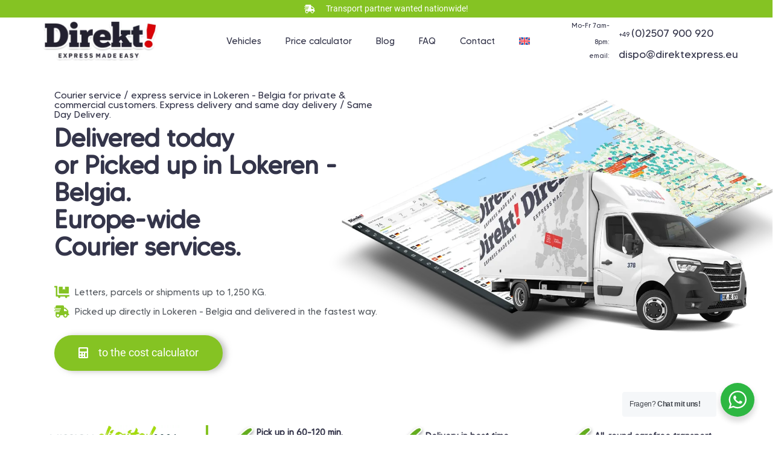

--- FILE ---
content_type: text/html; charset=UTF-8
request_url: https://direkt1.com/en/courier-express-service-in-lokeren-belgia/
body_size: 58838
content:
<!DOCTYPE html>
<html lang="en-US" prefix="og: https://ogp.me/ns#">
<head><meta charset="UTF-8"><script>if(navigator.userAgent.match(/MSIE|Internet Explorer/i)||navigator.userAgent.match(/Trident\/7\..*?rv:11/i)){var href=document.location.href;if(!href.match(/[?&]nowprocket/)){if(href.indexOf("?")==-1){if(href.indexOf("#")==-1){document.location.href=href+"?nowprocket=1"}else{document.location.href=href.replace("#","?nowprocket=1#")}}else{if(href.indexOf("#")==-1){document.location.href=href+"&nowprocket=1"}else{document.location.href=href.replace("#","&nowprocket=1#")}}}}</script><script>(()=>{class RocketLazyLoadScripts{constructor(){this.v="1.2.6",this.triggerEvents=["keydown","mousedown","mousemove","touchmove","touchstart","touchend","wheel"],this.userEventHandler=this.t.bind(this),this.touchStartHandler=this.i.bind(this),this.touchMoveHandler=this.o.bind(this),this.touchEndHandler=this.h.bind(this),this.clickHandler=this.u.bind(this),this.interceptedClicks=[],this.interceptedClickListeners=[],this.l(this),window.addEventListener("pageshow",(t=>{this.persisted=t.persisted,this.everythingLoaded&&this.m()})),this.CSPIssue=sessionStorage.getItem("rocketCSPIssue"),document.addEventListener("securitypolicyviolation",(t=>{this.CSPIssue||"script-src-elem"!==t.violatedDirective||"data"!==t.blockedURI||(this.CSPIssue=!0,sessionStorage.setItem("rocketCSPIssue",!0))})),document.addEventListener("DOMContentLoaded",(()=>{this.k()})),this.delayedScripts={normal:[],async:[],defer:[]},this.trash=[],this.allJQueries=[]}p(t){document.hidden?t.t():(this.triggerEvents.forEach((e=>window.addEventListener(e,t.userEventHandler,{passive:!0}))),window.addEventListener("touchstart",t.touchStartHandler,{passive:!0}),window.addEventListener("mousedown",t.touchStartHandler),document.addEventListener("visibilitychange",t.userEventHandler))}_(){this.triggerEvents.forEach((t=>window.removeEventListener(t,this.userEventHandler,{passive:!0}))),document.removeEventListener("visibilitychange",this.userEventHandler)}i(t){"HTML"!==t.target.tagName&&(window.addEventListener("touchend",this.touchEndHandler),window.addEventListener("mouseup",this.touchEndHandler),window.addEventListener("touchmove",this.touchMoveHandler,{passive:!0}),window.addEventListener("mousemove",this.touchMoveHandler),t.target.addEventListener("click",this.clickHandler),this.L(t.target,!0),this.S(t.target,"onclick","rocket-onclick"),this.C())}o(t){window.removeEventListener("touchend",this.touchEndHandler),window.removeEventListener("mouseup",this.touchEndHandler),window.removeEventListener("touchmove",this.touchMoveHandler,{passive:!0}),window.removeEventListener("mousemove",this.touchMoveHandler),t.target.removeEventListener("click",this.clickHandler),this.L(t.target,!1),this.S(t.target,"rocket-onclick","onclick"),this.M()}h(){window.removeEventListener("touchend",this.touchEndHandler),window.removeEventListener("mouseup",this.touchEndHandler),window.removeEventListener("touchmove",this.touchMoveHandler,{passive:!0}),window.removeEventListener("mousemove",this.touchMoveHandler)}u(t){t.target.removeEventListener("click",this.clickHandler),this.L(t.target,!1),this.S(t.target,"rocket-onclick","onclick"),this.interceptedClicks.push(t),t.preventDefault(),t.stopPropagation(),t.stopImmediatePropagation(),this.M()}O(){window.removeEventListener("touchstart",this.touchStartHandler,{passive:!0}),window.removeEventListener("mousedown",this.touchStartHandler),this.interceptedClicks.forEach((t=>{t.target.dispatchEvent(new MouseEvent("click",{view:t.view,bubbles:!0,cancelable:!0}))}))}l(t){EventTarget.prototype.addEventListenerWPRocketBase=EventTarget.prototype.addEventListener,EventTarget.prototype.addEventListener=function(e,i,o){"click"!==e||t.windowLoaded||i===t.clickHandler||t.interceptedClickListeners.push({target:this,func:i,options:o}),(this||window).addEventListenerWPRocketBase(e,i,o)}}L(t,e){this.interceptedClickListeners.forEach((i=>{i.target===t&&(e?t.removeEventListener("click",i.func,i.options):t.addEventListener("click",i.func,i.options))})),t.parentNode!==document.documentElement&&this.L(t.parentNode,e)}D(){return new Promise((t=>{this.P?this.M=t:t()}))}C(){this.P=!0}M(){this.P=!1}S(t,e,i){t.hasAttribute&&t.hasAttribute(e)&&(event.target.setAttribute(i,event.target.getAttribute(e)),event.target.removeAttribute(e))}t(){this._(this),"loading"===document.readyState?document.addEventListener("DOMContentLoaded",this.R.bind(this)):this.R()}k(){let t=[];document.querySelectorAll("script[type=rocketlazyloadscript][data-rocket-src]").forEach((e=>{let i=e.getAttribute("data-rocket-src");if(i&&!i.startsWith("data:")){0===i.indexOf("//")&&(i=location.protocol+i);try{const o=new URL(i).origin;o!==location.origin&&t.push({src:o,crossOrigin:e.crossOrigin||"module"===e.getAttribute("data-rocket-type")})}catch(t){}}})),t=[...new Map(t.map((t=>[JSON.stringify(t),t]))).values()],this.T(t,"preconnect")}async R(){this.lastBreath=Date.now(),this.j(this),this.F(this),this.I(),this.W(),this.q(),await this.A(this.delayedScripts.normal),await this.A(this.delayedScripts.defer),await this.A(this.delayedScripts.async);try{await this.U(),await this.H(this),await this.J()}catch(t){console.error(t)}window.dispatchEvent(new Event("rocket-allScriptsLoaded")),this.everythingLoaded=!0,this.D().then((()=>{this.O()})),this.N()}W(){document.querySelectorAll("script[type=rocketlazyloadscript]").forEach((t=>{t.hasAttribute("data-rocket-src")?t.hasAttribute("async")&&!1!==t.async?this.delayedScripts.async.push(t):t.hasAttribute("defer")&&!1!==t.defer||"module"===t.getAttribute("data-rocket-type")?this.delayedScripts.defer.push(t):this.delayedScripts.normal.push(t):this.delayedScripts.normal.push(t)}))}async B(t){if(await this.G(),!0!==t.noModule||!("noModule"in HTMLScriptElement.prototype))return new Promise((e=>{let i;function o(){(i||t).setAttribute("data-rocket-status","executed"),e()}try{if(navigator.userAgent.indexOf("Firefox/")>0||""===navigator.vendor||this.CSPIssue)i=document.createElement("script"),[...t.attributes].forEach((t=>{let e=t.nodeName;"type"!==e&&("data-rocket-type"===e&&(e="type"),"data-rocket-src"===e&&(e="src"),i.setAttribute(e,t.nodeValue))})),t.text&&(i.text=t.text),i.hasAttribute("src")?(i.addEventListener("load",o),i.addEventListener("error",(function(){i.setAttribute("data-rocket-status","failed-network"),e()})),setTimeout((()=>{i.isConnected||e()}),1)):(i.text=t.text,o()),t.parentNode.replaceChild(i,t);else{const i=t.getAttribute("data-rocket-type"),s=t.getAttribute("data-rocket-src");i?(t.type=i,t.removeAttribute("data-rocket-type")):t.removeAttribute("type"),t.addEventListener("load",o),t.addEventListener("error",(i=>{this.CSPIssue&&i.target.src.startsWith("data:")?(console.log("WPRocket: data-uri blocked by CSP -> fallback"),t.removeAttribute("src"),this.B(t).then(e)):(t.setAttribute("data-rocket-status","failed-network"),e())})),s?(t.removeAttribute("data-rocket-src"),t.src=s):t.src="data:text/javascript;base64,"+window.btoa(unescape(encodeURIComponent(t.text)))}}catch(i){t.setAttribute("data-rocket-status","failed-transform"),e()}}));t.setAttribute("data-rocket-status","skipped")}async A(t){const e=t.shift();return e&&e.isConnected?(await this.B(e),this.A(t)):Promise.resolve()}q(){this.T([...this.delayedScripts.normal,...this.delayedScripts.defer,...this.delayedScripts.async],"preload")}T(t,e){var i=document.createDocumentFragment();t.forEach((t=>{const o=t.getAttribute&&t.getAttribute("data-rocket-src")||t.src;if(o&&!o.startsWith("data:")){const s=document.createElement("link");s.href=o,s.rel=e,"preconnect"!==e&&(s.as="script"),t.getAttribute&&"module"===t.getAttribute("data-rocket-type")&&(s.crossOrigin=!0),t.crossOrigin&&(s.crossOrigin=t.crossOrigin),t.integrity&&(s.integrity=t.integrity),i.appendChild(s),this.trash.push(s)}})),document.head.appendChild(i)}j(t){let e={};function i(i,o){return e[o].eventsToRewrite.indexOf(i)>=0&&!t.everythingLoaded?"rocket-"+i:i}function o(t,o){!function(t){e[t]||(e[t]={originalFunctions:{add:t.addEventListener,remove:t.removeEventListener},eventsToRewrite:[]},t.addEventListener=function(){arguments[0]=i(arguments[0],t),e[t].originalFunctions.add.apply(t,arguments)},t.removeEventListener=function(){arguments[0]=i(arguments[0],t),e[t].originalFunctions.remove.apply(t,arguments)})}(t),e[t].eventsToRewrite.push(o)}function s(e,i){let o=e[i];e[i]=null,Object.defineProperty(e,i,{get:()=>o||function(){},set(s){t.everythingLoaded?o=s:e["rocket"+i]=o=s}})}o(document,"DOMContentLoaded"),o(window,"DOMContentLoaded"),o(window,"load"),o(window,"pageshow"),o(document,"readystatechange"),s(document,"onreadystatechange"),s(window,"onload"),s(window,"onpageshow");try{Object.defineProperty(document,"readyState",{get:()=>t.rocketReadyState,set(e){t.rocketReadyState=e},configurable:!0}),document.readyState="loading"}catch(t){console.log("WPRocket DJE readyState conflict, bypassing")}}F(t){let e;function i(e){return t.everythingLoaded?e:e.split(" ").map((t=>"load"===t||0===t.indexOf("load.")?"rocket-jquery-load":t)).join(" ")}function o(o){function s(t){const e=o.fn[t];o.fn[t]=o.fn.init.prototype[t]=function(){return this[0]===window&&("string"==typeof arguments[0]||arguments[0]instanceof String?arguments[0]=i(arguments[0]):"object"==typeof arguments[0]&&Object.keys(arguments[0]).forEach((t=>{const e=arguments[0][t];delete arguments[0][t],arguments[0][i(t)]=e}))),e.apply(this,arguments),this}}o&&o.fn&&!t.allJQueries.includes(o)&&(o.fn.ready=o.fn.init.prototype.ready=function(e){return t.domReadyFired?e.bind(document)(o):document.addEventListener("rocket-DOMContentLoaded",(()=>e.bind(document)(o))),o([])},s("on"),s("one"),t.allJQueries.push(o)),e=o}o(window.jQuery),Object.defineProperty(window,"jQuery",{get:()=>e,set(t){o(t)}})}async H(t){const e=document.querySelector("script[data-webpack]");e&&(await async function(){return new Promise((t=>{e.addEventListener("load",t),e.addEventListener("error",t)}))}(),await t.K(),await t.H(t))}async U(){this.domReadyFired=!0;try{document.readyState="interactive"}catch(t){}await this.G(),document.dispatchEvent(new Event("rocket-readystatechange")),await this.G(),document.rocketonreadystatechange&&document.rocketonreadystatechange(),await this.G(),document.dispatchEvent(new Event("rocket-DOMContentLoaded")),await this.G(),window.dispatchEvent(new Event("rocket-DOMContentLoaded"))}async J(){try{document.readyState="complete"}catch(t){}await this.G(),document.dispatchEvent(new Event("rocket-readystatechange")),await this.G(),document.rocketonreadystatechange&&document.rocketonreadystatechange(),await this.G(),window.dispatchEvent(new Event("rocket-load")),await this.G(),window.rocketonload&&window.rocketonload(),await this.G(),this.allJQueries.forEach((t=>t(window).trigger("rocket-jquery-load"))),await this.G();const t=new Event("rocket-pageshow");t.persisted=this.persisted,window.dispatchEvent(t),await this.G(),window.rocketonpageshow&&window.rocketonpageshow({persisted:this.persisted}),this.windowLoaded=!0}m(){document.onreadystatechange&&document.onreadystatechange(),window.onload&&window.onload(),window.onpageshow&&window.onpageshow({persisted:this.persisted})}I(){const t=new Map;document.write=document.writeln=function(e){const i=document.currentScript;i||console.error("WPRocket unable to document.write this: "+e);const o=document.createRange(),s=i.parentElement;let n=t.get(i);void 0===n&&(n=i.nextSibling,t.set(i,n));const c=document.createDocumentFragment();o.setStart(c,0),c.appendChild(o.createContextualFragment(e)),s.insertBefore(c,n)}}async G(){Date.now()-this.lastBreath>45&&(await this.K(),this.lastBreath=Date.now())}async K(){return document.hidden?new Promise((t=>setTimeout(t))):new Promise((t=>requestAnimationFrame(t)))}N(){this.trash.forEach((t=>t.remove()))}static run(){const t=new RocketLazyLoadScripts;t.p(t)}}RocketLazyLoadScripts.run()})();</script>
	
	<meta name="viewport" content="width=device-width, initial-scale=1.0, viewport-fit=cover" />		<link rel="alternate" hreflang="en" href="https://direkt1.com/en/courier-express-service-in-lokeren-belgia/" />

<!-- Google Tag Manager by PYS -->
    <script type="rocketlazyloadscript" data-cfasync="false" data-pagespeed-no-defer>
	    window.dataLayerPYS = window.dataLayerPYS || [];
	</script>
<!-- End Google Tag Manager by PYS -->
<!-- Google Tag Manager by PYS -->
<script type="rocketlazyloadscript" data-cfasync="false" data-pagespeed-no-defer>
	var pys_datalayer_name = "dataLayer";
	window.dataLayer = window.dataLayer || [];</script> 
<!-- End Google Tag Manager by PYS -->
<!-- Search Engine Optimization by Rank Math PRO - https://rankmath.com/ -->
<title>Express courier service Lokeren - Belgia | Europe-wide</title>
<meta name="description" content="Courier service / express service in Lokeren - Belgia. Pick up in 60-120min Europe wide shipping. Packages &amp; EURO pallets."/>
<meta name="robots" content="follow, index, max-snippet:-1, max-video-preview:-1, max-image-preview:large"/>
<link rel="canonical" href="https://direkt1.com/en/courier-express-service-in-lokeren-belgia/" />
<meta property="og:locale" content="en_US" />
<meta property="og:type" content="article" />
<meta property="og:title" content="Express courier service Lokeren - Belgia | Europe-wide" />
<meta property="og:description" content="Courier service / express service in Lokeren - Belgia. Pick up in 60-120min Europe wide shipping. Packages &amp; EURO pallets." />
<meta property="og:url" content="https://direkt1.com/en/courier-express-service-in-lokeren-belgia/" />
<meta property="og:site_name" content="Kurierdienst Deutschland in Europa" />
<meta property="article:publisher" content="https://www.facebook.com/direkt.express.muenster" />
<meta property="article:section" content="City LU" />
<meta property="og:image" content="https://direkt1.com/wp-content/uploads/2023/07/startseite-optimier-v1t-1536x928.webp" />
<meta property="og:image:secure_url" content="https://direkt1.com/wp-content/uploads/2023/07/startseite-optimier-v1t-1536x928.webp" />
<meta property="og:image:alt" content="Courier &#038; express service in Lokeren &#8211; Belgia delivery all Europe" />
<meta property="article:published_time" content="2023-07-08T14:25:12+02:00" />
<meta name="twitter:card" content="summary_large_image" />
<meta name="twitter:title" content="Express courier service Lokeren - Belgia | Europe-wide" />
<meta name="twitter:description" content="Courier service / express service in Lokeren - Belgia. Pick up in 60-120min Europe wide shipping. Packages &amp; EURO pallets." />
<meta name="twitter:image" content="https://direkt1.com/wp-content/uploads/2023/07/startseite-optimier-v1t-1536x928.webp" />
<meta name="twitter:label1" content="Written by" />
<meta name="twitter:data1" content="gerri" />
<meta name="twitter:label2" content="Time to read" />
<meta name="twitter:data2" content="25 minutes" />
<script type="application/ld+json" class="rank-math-schema-pro">{"@context":"https://schema.org","@graph":[{"@type":"Organization","@id":"https://direkt1.com/en/#organization/","name":"Direkt Express Kurierdienst","sameAs":["https://www.facebook.com/direkt.express.muenster"],"logo":{"@type":"ImageObject","@id":"https://direkt1.com/en/#logo/","url":"https://direkt1.com/wp-content/uploads/2020/08/footer_logo.png","contentUrl":"https://direkt1.com/wp-content/uploads/2020/08/footer_logo.png","caption":"Kurierdienst Deutschland in Europa","inLanguage":"en-US","width":"199","height":"67"}},{"@type":"WebSite","@id":"https://direkt1.com/en/#website/","url":"https://direkt1.com/en/","name":"Kurierdienst Deutschland in Europa","publisher":{"@id":"https://direkt1.com/en/#organization/"},"inLanguage":"en-US"},{"@type":"ImageObject","@id":"https://direkt1.com/wp-content/uploads/2023/07/startseite-optimier-v1t-1536x928.webp","url":"https://direkt1.com/wp-content/uploads/2023/07/startseite-optimier-v1t-1536x928.webp","width":"200","height":"200","inLanguage":"en-US"},{"@type":"BreadcrumbList","@id":"https://direkt1.com/en/courier-express-service-in-lokeren-belgia/#breadcrumb","itemListElement":[{"@type":"ListItem","position":"1","item":{"@id":"https://direkt1.com","name":"Home"}},{"@type":"ListItem","position":"2","item":{"@id":"https://direkt1.com/en/courier-express-service-in-lokeren-belgia/","name":"Courier &#038; express service in Lokeren &#8211; Belgia delivery all Europe"}}]},{"@type":"WebPage","@id":"https://direkt1.com/en/courier-express-service-in-lokeren-belgia/#webpage","url":"https://direkt1.com/en/courier-express-service-in-lokeren-belgia/","name":"Express courier service Lokeren - Belgia | Europe-wide","datePublished":"2023-07-08T14:25:12+02:00","dateModified":"2023-07-08T14:25:12+02:00","isPartOf":{"@id":"https://direkt1.com/en/#website/"},"primaryImageOfPage":{"@id":"https://direkt1.com/wp-content/uploads/2023/07/startseite-optimier-v1t-1536x928.webp"},"inLanguage":"en-US","breadcrumb":{"@id":"https://direkt1.com/en/courier-express-service-in-lokeren-belgia/#breadcrumb"}},{"@type":"Person","@id":"https://direkt1.com/en/courier-express-service-in-lokeren-belgia/#author","name":"gerri","image":{"@type":"ImageObject","@id":"https://secure.gravatar.com/avatar/4326e8de0c8607b630d580f2383b2f27?s=96&amp;d=mm&amp;r=g","url":"https://secure.gravatar.com/avatar/4326e8de0c8607b630d580f2383b2f27?s=96&amp;d=mm&amp;r=g","caption":"gerri","inLanguage":"en-US"},"worksFor":{"@id":"https://direkt1.com/en/#organization/"}},{"@type":"BlogPosting","headline":"Express courier service Lokeren - Belgia | Europe-wide","datePublished":"2023-07-08T14:25:12+02:00","dateModified":"2023-07-08T14:25:12+02:00","author":{"@id":"https://direkt1.com/en/courier-express-service-in-lokeren-belgia/#author","name":"gerri"},"publisher":{"@id":"https://direkt1.com/en/#organization/"},"description":"Courier service / express service in Lokeren - Belgia. Pick up in 60-120min Europe wide shipping. Packages &amp; EURO pallets.","name":"Express courier service Lokeren - Belgia | Europe-wide","@id":"https://direkt1.com/en/courier-express-service-in-lokeren-belgia/#richSnippet","isPartOf":{"@id":"https://direkt1.com/en/courier-express-service-in-lokeren-belgia/#webpage"},"image":{"@id":"https://direkt1.com/wp-content/uploads/2023/07/startseite-optimier-v1t-1536x928.webp"},"inLanguage":"en-US","mainEntityOfPage":{"@id":"https://direkt1.com/en/courier-express-service-in-lokeren-belgia/#webpage"}}]}</script>
<!-- /Rank Math WordPress SEO plugin -->

<script type="rocketlazyloadscript" data-rocket-type='application/javascript'  id='pys-version-script'>console.log('PixelYourSite Free version 10.0.2');</script>
<link rel="alternate" type="application/rss+xml" title="Kurierdienst Deutschland in Europa &raquo; Feed" href="https://direkt1.com/en/feed/" />
<link rel="alternate" type="application/rss+xml" title="Kurierdienst Deutschland in Europa &raquo; Comments Feed" href="https://direkt1.com/en/comments/feed/" />
<script type="rocketlazyloadscript" data-rocket-type="text/javascript">
window._wpemojiSettings = {"baseUrl":"https:\/\/s.w.org\/images\/core\/emoji\/14.0.0\/72x72\/","ext":".png","svgUrl":"https:\/\/s.w.org\/images\/core\/emoji\/14.0.0\/svg\/","svgExt":".svg","source":{"concatemoji":"https:\/\/direkt1.com\/wp-includes\/js\/wp-emoji-release.min.js?ver=1e72006742862164f354f4ea6c2c7177"}};
/*! This file is auto-generated */
!function(e,a,t){var n,r,o,i=a.createElement("canvas"),p=i.getContext&&i.getContext("2d");function s(e,t){p.clearRect(0,0,i.width,i.height),p.fillText(e,0,0);e=i.toDataURL();return p.clearRect(0,0,i.width,i.height),p.fillText(t,0,0),e===i.toDataURL()}function c(e){var t=a.createElement("script");t.src=e,t.defer=t.type="text/javascript",a.getElementsByTagName("head")[0].appendChild(t)}for(o=Array("flag","emoji"),t.supports={everything:!0,everythingExceptFlag:!0},r=0;r<o.length;r++)t.supports[o[r]]=function(e){if(p&&p.fillText)switch(p.textBaseline="top",p.font="600 32px Arial",e){case"flag":return s("\ud83c\udff3\ufe0f\u200d\u26a7\ufe0f","\ud83c\udff3\ufe0f\u200b\u26a7\ufe0f")?!1:!s("\ud83c\uddfa\ud83c\uddf3","\ud83c\uddfa\u200b\ud83c\uddf3")&&!s("\ud83c\udff4\udb40\udc67\udb40\udc62\udb40\udc65\udb40\udc6e\udb40\udc67\udb40\udc7f","\ud83c\udff4\u200b\udb40\udc67\u200b\udb40\udc62\u200b\udb40\udc65\u200b\udb40\udc6e\u200b\udb40\udc67\u200b\udb40\udc7f");case"emoji":return!s("\ud83e\udef1\ud83c\udffb\u200d\ud83e\udef2\ud83c\udfff","\ud83e\udef1\ud83c\udffb\u200b\ud83e\udef2\ud83c\udfff")}return!1}(o[r]),t.supports.everything=t.supports.everything&&t.supports[o[r]],"flag"!==o[r]&&(t.supports.everythingExceptFlag=t.supports.everythingExceptFlag&&t.supports[o[r]]);t.supports.everythingExceptFlag=t.supports.everythingExceptFlag&&!t.supports.flag,t.DOMReady=!1,t.readyCallback=function(){t.DOMReady=!0},t.supports.everything||(n=function(){t.readyCallback()},a.addEventListener?(a.addEventListener("DOMContentLoaded",n,!1),e.addEventListener("load",n,!1)):(e.attachEvent("onload",n),a.attachEvent("onreadystatechange",function(){"complete"===a.readyState&&t.readyCallback()})),(e=t.source||{}).concatemoji?c(e.concatemoji):e.wpemoji&&e.twemoji&&(c(e.twemoji),c(e.wpemoji)))}(window,document,window._wpemojiSettings);
</script>
<style type="text/css">
img.wp-smiley,
img.emoji {
	display: inline !important;
	border: none !important;
	box-shadow: none !important;
	height: 1em !important;
	width: 1em !important;
	margin: 0 0.07em !important;
	vertical-align: -0.1em !important;
	background: none !important;
	padding: 0 !important;
}
</style>
	<link data-minify="1" rel='stylesheet' id='local-fonts-css' href='https://direkt1.com/wp-content/cache/min/1/wp-content/plugins/fonts-lokal/css/local-fonts-style.css?ver=1689437835' type='text/css' media='all' />
<link rel='stylesheet' id='wp-block-library-css' href='https://direkt1.com/wp-includes/css/dist/block-library/style.min.css?ver=1e72006742862164f354f4ea6c2c7177' type='text/css' media='all' />
<style id='rank-math-toc-block-style-inline-css' type='text/css'>
.wp-block-rank-math-toc-block nav ol{counter-reset:item}.wp-block-rank-math-toc-block nav ol li{display:block}.wp-block-rank-math-toc-block nav ol li:before{content:counters(item, ".") ". ";counter-increment:item}

</style>
<link rel='stylesheet' id='classic-theme-styles-css' href='https://direkt1.com/wp-includes/css/classic-themes.min.css?ver=1e72006742862164f354f4ea6c2c7177' type='text/css' media='all' />
<style id='global-styles-inline-css' type='text/css'>
body{--wp--preset--color--black: #000000;--wp--preset--color--cyan-bluish-gray: #abb8c3;--wp--preset--color--white: #ffffff;--wp--preset--color--pale-pink: #f78da7;--wp--preset--color--vivid-red: #cf2e2e;--wp--preset--color--luminous-vivid-orange: #ff6900;--wp--preset--color--luminous-vivid-amber: #fcb900;--wp--preset--color--light-green-cyan: #7bdcb5;--wp--preset--color--vivid-green-cyan: #00d084;--wp--preset--color--pale-cyan-blue: #8ed1fc;--wp--preset--color--vivid-cyan-blue: #0693e3;--wp--preset--color--vivid-purple: #9b51e0;--wp--preset--gradient--vivid-cyan-blue-to-vivid-purple: linear-gradient(135deg,rgba(6,147,227,1) 0%,rgb(155,81,224) 100%);--wp--preset--gradient--light-green-cyan-to-vivid-green-cyan: linear-gradient(135deg,rgb(122,220,180) 0%,rgb(0,208,130) 100%);--wp--preset--gradient--luminous-vivid-amber-to-luminous-vivid-orange: linear-gradient(135deg,rgba(252,185,0,1) 0%,rgba(255,105,0,1) 100%);--wp--preset--gradient--luminous-vivid-orange-to-vivid-red: linear-gradient(135deg,rgba(255,105,0,1) 0%,rgb(207,46,46) 100%);--wp--preset--gradient--very-light-gray-to-cyan-bluish-gray: linear-gradient(135deg,rgb(238,238,238) 0%,rgb(169,184,195) 100%);--wp--preset--gradient--cool-to-warm-spectrum: linear-gradient(135deg,rgb(74,234,220) 0%,rgb(151,120,209) 20%,rgb(207,42,186) 40%,rgb(238,44,130) 60%,rgb(251,105,98) 80%,rgb(254,248,76) 100%);--wp--preset--gradient--blush-light-purple: linear-gradient(135deg,rgb(255,206,236) 0%,rgb(152,150,240) 100%);--wp--preset--gradient--blush-bordeaux: linear-gradient(135deg,rgb(254,205,165) 0%,rgb(254,45,45) 50%,rgb(107,0,62) 100%);--wp--preset--gradient--luminous-dusk: linear-gradient(135deg,rgb(255,203,112) 0%,rgb(199,81,192) 50%,rgb(65,88,208) 100%);--wp--preset--gradient--pale-ocean: linear-gradient(135deg,rgb(255,245,203) 0%,rgb(182,227,212) 50%,rgb(51,167,181) 100%);--wp--preset--gradient--electric-grass: linear-gradient(135deg,rgb(202,248,128) 0%,rgb(113,206,126) 100%);--wp--preset--gradient--midnight: linear-gradient(135deg,rgb(2,3,129) 0%,rgb(40,116,252) 100%);--wp--preset--duotone--dark-grayscale: url('#wp-duotone-dark-grayscale');--wp--preset--duotone--grayscale: url('#wp-duotone-grayscale');--wp--preset--duotone--purple-yellow: url('#wp-duotone-purple-yellow');--wp--preset--duotone--blue-red: url('#wp-duotone-blue-red');--wp--preset--duotone--midnight: url('#wp-duotone-midnight');--wp--preset--duotone--magenta-yellow: url('#wp-duotone-magenta-yellow');--wp--preset--duotone--purple-green: url('#wp-duotone-purple-green');--wp--preset--duotone--blue-orange: url('#wp-duotone-blue-orange');--wp--preset--font-size--small: 13px;--wp--preset--font-size--medium: 20px;--wp--preset--font-size--large: 36px;--wp--preset--font-size--x-large: 42px;--wp--preset--spacing--20: 0.44rem;--wp--preset--spacing--30: 0.67rem;--wp--preset--spacing--40: 1rem;--wp--preset--spacing--50: 1.5rem;--wp--preset--spacing--60: 2.25rem;--wp--preset--spacing--70: 3.38rem;--wp--preset--spacing--80: 5.06rem;--wp--preset--shadow--natural: 6px 6px 9px rgba(0, 0, 0, 0.2);--wp--preset--shadow--deep: 12px 12px 50px rgba(0, 0, 0, 0.4);--wp--preset--shadow--sharp: 6px 6px 0px rgba(0, 0, 0, 0.2);--wp--preset--shadow--outlined: 6px 6px 0px -3px rgba(255, 255, 255, 1), 6px 6px rgba(0, 0, 0, 1);--wp--preset--shadow--crisp: 6px 6px 0px rgba(0, 0, 0, 1);}:where(.is-layout-flex){gap: 0.5em;}body .is-layout-flow > .alignleft{float: left;margin-inline-start: 0;margin-inline-end: 2em;}body .is-layout-flow > .alignright{float: right;margin-inline-start: 2em;margin-inline-end: 0;}body .is-layout-flow > .aligncenter{margin-left: auto !important;margin-right: auto !important;}body .is-layout-constrained > .alignleft{float: left;margin-inline-start: 0;margin-inline-end: 2em;}body .is-layout-constrained > .alignright{float: right;margin-inline-start: 2em;margin-inline-end: 0;}body .is-layout-constrained > .aligncenter{margin-left: auto !important;margin-right: auto !important;}body .is-layout-constrained > :where(:not(.alignleft):not(.alignright):not(.alignfull)){max-width: var(--wp--style--global--content-size);margin-left: auto !important;margin-right: auto !important;}body .is-layout-constrained > .alignwide{max-width: var(--wp--style--global--wide-size);}body .is-layout-flex{display: flex;}body .is-layout-flex{flex-wrap: wrap;align-items: center;}body .is-layout-flex > *{margin: 0;}:where(.wp-block-columns.is-layout-flex){gap: 2em;}.has-black-color{color: var(--wp--preset--color--black) !important;}.has-cyan-bluish-gray-color{color: var(--wp--preset--color--cyan-bluish-gray) !important;}.has-white-color{color: var(--wp--preset--color--white) !important;}.has-pale-pink-color{color: var(--wp--preset--color--pale-pink) !important;}.has-vivid-red-color{color: var(--wp--preset--color--vivid-red) !important;}.has-luminous-vivid-orange-color{color: var(--wp--preset--color--luminous-vivid-orange) !important;}.has-luminous-vivid-amber-color{color: var(--wp--preset--color--luminous-vivid-amber) !important;}.has-light-green-cyan-color{color: var(--wp--preset--color--light-green-cyan) !important;}.has-vivid-green-cyan-color{color: var(--wp--preset--color--vivid-green-cyan) !important;}.has-pale-cyan-blue-color{color: var(--wp--preset--color--pale-cyan-blue) !important;}.has-vivid-cyan-blue-color{color: var(--wp--preset--color--vivid-cyan-blue) !important;}.has-vivid-purple-color{color: var(--wp--preset--color--vivid-purple) !important;}.has-black-background-color{background-color: var(--wp--preset--color--black) !important;}.has-cyan-bluish-gray-background-color{background-color: var(--wp--preset--color--cyan-bluish-gray) !important;}.has-white-background-color{background-color: var(--wp--preset--color--white) !important;}.has-pale-pink-background-color{background-color: var(--wp--preset--color--pale-pink) !important;}.has-vivid-red-background-color{background-color: var(--wp--preset--color--vivid-red) !important;}.has-luminous-vivid-orange-background-color{background-color: var(--wp--preset--color--luminous-vivid-orange) !important;}.has-luminous-vivid-amber-background-color{background-color: var(--wp--preset--color--luminous-vivid-amber) !important;}.has-light-green-cyan-background-color{background-color: var(--wp--preset--color--light-green-cyan) !important;}.has-vivid-green-cyan-background-color{background-color: var(--wp--preset--color--vivid-green-cyan) !important;}.has-pale-cyan-blue-background-color{background-color: var(--wp--preset--color--pale-cyan-blue) !important;}.has-vivid-cyan-blue-background-color{background-color: var(--wp--preset--color--vivid-cyan-blue) !important;}.has-vivid-purple-background-color{background-color: var(--wp--preset--color--vivid-purple) !important;}.has-black-border-color{border-color: var(--wp--preset--color--black) !important;}.has-cyan-bluish-gray-border-color{border-color: var(--wp--preset--color--cyan-bluish-gray) !important;}.has-white-border-color{border-color: var(--wp--preset--color--white) !important;}.has-pale-pink-border-color{border-color: var(--wp--preset--color--pale-pink) !important;}.has-vivid-red-border-color{border-color: var(--wp--preset--color--vivid-red) !important;}.has-luminous-vivid-orange-border-color{border-color: var(--wp--preset--color--luminous-vivid-orange) !important;}.has-luminous-vivid-amber-border-color{border-color: var(--wp--preset--color--luminous-vivid-amber) !important;}.has-light-green-cyan-border-color{border-color: var(--wp--preset--color--light-green-cyan) !important;}.has-vivid-green-cyan-border-color{border-color: var(--wp--preset--color--vivid-green-cyan) !important;}.has-pale-cyan-blue-border-color{border-color: var(--wp--preset--color--pale-cyan-blue) !important;}.has-vivid-cyan-blue-border-color{border-color: var(--wp--preset--color--vivid-cyan-blue) !important;}.has-vivid-purple-border-color{border-color: var(--wp--preset--color--vivid-purple) !important;}.has-vivid-cyan-blue-to-vivid-purple-gradient-background{background: var(--wp--preset--gradient--vivid-cyan-blue-to-vivid-purple) !important;}.has-light-green-cyan-to-vivid-green-cyan-gradient-background{background: var(--wp--preset--gradient--light-green-cyan-to-vivid-green-cyan) !important;}.has-luminous-vivid-amber-to-luminous-vivid-orange-gradient-background{background: var(--wp--preset--gradient--luminous-vivid-amber-to-luminous-vivid-orange) !important;}.has-luminous-vivid-orange-to-vivid-red-gradient-background{background: var(--wp--preset--gradient--luminous-vivid-orange-to-vivid-red) !important;}.has-very-light-gray-to-cyan-bluish-gray-gradient-background{background: var(--wp--preset--gradient--very-light-gray-to-cyan-bluish-gray) !important;}.has-cool-to-warm-spectrum-gradient-background{background: var(--wp--preset--gradient--cool-to-warm-spectrum) !important;}.has-blush-light-purple-gradient-background{background: var(--wp--preset--gradient--blush-light-purple) !important;}.has-blush-bordeaux-gradient-background{background: var(--wp--preset--gradient--blush-bordeaux) !important;}.has-luminous-dusk-gradient-background{background: var(--wp--preset--gradient--luminous-dusk) !important;}.has-pale-ocean-gradient-background{background: var(--wp--preset--gradient--pale-ocean) !important;}.has-electric-grass-gradient-background{background: var(--wp--preset--gradient--electric-grass) !important;}.has-midnight-gradient-background{background: var(--wp--preset--gradient--midnight) !important;}.has-small-font-size{font-size: var(--wp--preset--font-size--small) !important;}.has-medium-font-size{font-size: var(--wp--preset--font-size--medium) !important;}.has-large-font-size{font-size: var(--wp--preset--font-size--large) !important;}.has-x-large-font-size{font-size: var(--wp--preset--font-size--x-large) !important;}
.wp-block-navigation a:where(:not(.wp-element-button)){color: inherit;}
:where(.wp-block-columns.is-layout-flex){gap: 2em;}
.wp-block-pullquote{font-size: 1.5em;line-height: 1.6;}
</style>
<link data-minify="1" rel='stylesheet' id='bt_bb_content_elements-css' href='https://direkt1.com/wp-content/cache/min/1/wp-content/plugins/bold-page-builder/css/front_end/content_elements.crush.css?ver=1689437835' type='text/css' media='all' />
<link data-minify="1" rel='stylesheet' id='bt_bb_slick-css' href='https://direkt1.com/wp-content/cache/min/1/wp-content/plugins/bold-page-builder/slick/slick.css?ver=1689437835' type='text/css' media='all' />
<link data-minify="1" rel='stylesheet' id='nta-css-popup-css' href='https://direkt1.com/wp-content/cache/min/1/wp-content/plugins/whatsapp-for-wordpress/assets/css/style.css?ver=1689437835' type='text/css' media='all' />
<link rel='stylesheet' id='wpml-legacy-horizontal-list-0-css' href='https://direkt1.com/wp-content/plugins/sitepress-multilingual-cms/templates/language-switchers/legacy-list-horizontal/style.min.css?ver=1' type='text/css' media='all' />
<link rel='stylesheet' id='wpml-menu-item-0-css' href='https://direkt1.com/wp-content/plugins/sitepress-multilingual-cms/templates/language-switchers/menu-item/style.min.css?ver=1' type='text/css' media='all' />
<link rel='stylesheet' id='cmplz-general-css' href='https://direkt1.com/wp-content/plugins/complianz-gdpr/assets/css/cookieblocker.min.css?ver=1732447229' type='text/css' media='all' />
<link data-minify="1" rel='stylesheet' id='grw-public-main-css-css' href='https://direkt1.com/wp-content/cache/min/1/wp-content/plugins/widget-google-reviews/assets/css/public-main.css?ver=1689437835' type='text/css' media='all' />
<link rel='stylesheet' id='wpforms-modern-full-css' href='https://direkt1.com/wp-content/plugins/wpforms/assets/css/frontend/modern/wpforms-full.min.css?ver=1.8.1.2' type='text/css' media='all' />
<link rel='stylesheet' id='wpforms-pro-modern-full-css' href='https://direkt1.com/wp-content/plugins/wpforms/assets/pro/css/frontend/modern/wpforms-full.min.css?ver=1.8.1.2' type='text/css' media='all' />
<link rel='stylesheet' id='bootstrap-css' href='https://direkt1.com/wp-content/themes/wheelco_courier/bootstrap-4.3.1-dist/css/bootstrap.min.css?ver=1e72006742862164f354f4ea6c2c7177' type='text/css' media='all' />
<link data-minify="1" rel='stylesheet' id='font-awesome-css' href='https://direkt1.com/wp-content/cache/min/1/wp-content/plugins/elementor/assets/lib/font-awesome/css/font-awesome.min.css?ver=1689437835' type='text/css' media='all' />
<link data-minify="1" rel='stylesheet' id='child-style-css' href='https://direkt1.com/wp-content/cache/min/1/wp-content/themes/wheelco_courier/style.css?ver=1689437835' type='text/css' media='all' />
<link data-minify="1" rel='stylesheet' id='wheelco-style-css' href='https://direkt1.com/wp-content/cache/min/1/wp-content/themes/wheelco/style.css?ver=1689437836' type='text/css' media='screen' />
<style id='wheelco-style-inline-css' type='text/css'>
select, input{font-family: Roboto;} input:not([type='checkbox']):not([type='radio']):not([type='submit']):focus, textarea:focus, .fancy-select .trigger.open{-webkit-box-shadow: 0 0 4px 0 #f5f5f5; box-shadow: 0 0 4px 0 #f5f5f5;} .btContent a{color: #f5f5f5;} a:hover{ color: #f5f5f5;} .btText a{color: #f5f5f5;} body{font-family: "Roboto",Arial,sans-serif;} h1, h2, h3, h4, h5, h6{font-family: "Roboto";} .btContentHolder table thead th{ background-color: #f5f5f5;} .btAccentDarkHeader .btPreloader .animation > div:first-child, .btLightAccentHeader .btPreloader .animation > div:first-child, .btTransparentLightHeader .btPreloader .animation > div:first-child{ background-color: #f5f5f5;} .btPreloader .animation .preloaderLogo{height: 80px;} .btNoSearchResults .bt_bb_port #searchform input[type='submit']{ -webkit-box-shadow: 0 0 0 2px #f5f5f5 inset; box-shadow: 0 0 0 2px #f5f5f5 inset; color: #f5f5f5;} .btNoSearchResults .bt_bb_port #searchform input[type='submit']:hover{ -webkit-box-shadow: 0 0 0 3em #f5f5f5 inset; box-shadow: 0 0 0 3em #f5f5f5 inset;} .mainHeader{ font-family: "Roboto";} .mainHeader a:hover{color: #f5f5f5;} .menuPort{font-family: "Roboto";} .menuPort nav ul li a:hover{color: #f5f5f5;} .menuPort nav > ul > li > a{line-height: 80px;} .btTextLogo{font-family: "Roboto"; line-height: 80px;} .btLogoArea .logo img{height: 80px;} .btTransparentDarkHeader .btHorizontalMenuTrigger:hover .bt_bb_icon:before, .btTransparentLightHeader .btHorizontalMenuTrigger:hover .bt_bb_icon:before, .btAccentLightHeader .btHorizontalMenuTrigger:hover .bt_bb_icon:before, .btAccentDarkHeader .btHorizontalMenuTrigger:hover .bt_bb_icon:before, .btLightDarkHeader .btHorizontalMenuTrigger:hover .bt_bb_icon:before, .btHasAltLogo.btStickyHeaderActive .btHorizontalMenuTrigger:hover .bt_bb_icon:before, .btTransparentDarkHeader .btHorizontalMenuTrigger:hover .bt_bb_icon:after, .btTransparentLightHeader .btHorizontalMenuTrigger:hover .bt_bb_icon:after, .btAccentLightHeader .btHorizontalMenuTrigger:hover .bt_bb_icon:after, .btAccentDarkHeader .btHorizontalMenuTrigger:hover .bt_bb_icon:after, .btLightDarkHeader .btHorizontalMenuTrigger:hover .bt_bb_icon:after, .btHasAltLogo.btStickyHeaderActive .btHorizontalMenuTrigger:hover .bt_bb_icon:after{border-top-color: #f5f5f5;} .btTransparentDarkHeader .btHorizontalMenuTrigger:hover .bt_bb_icon .bt_bb_icon_holder:before, .btTransparentLightHeader .btHorizontalMenuTrigger:hover .bt_bb_icon .bt_bb_icon_holder:before, .btAccentLightHeader .btHorizontalMenuTrigger:hover .bt_bb_icon .bt_bb_icon_holder:before, .btAccentDarkHeader .btHorizontalMenuTrigger:hover .bt_bb_icon .bt_bb_icon_holder:before, .btLightDarkHeader .btHorizontalMenuTrigger:hover .bt_bb_icon .bt_bb_icon_holder:before, .btHasAltLogo.btStickyHeaderActive .btHorizontalMenuTrigger:hover .bt_bb_icon .bt_bb_icon_holder:before{border-top-color: #f5f5f5;} .btMenuHorizontal .menuPort nav > ul > li.current-menu-ancestor > a:after, .btMenuHorizontal .menuPort nav > ul > li.current-menu-item > a:after{ background-color: #f5f5f5;} .btMenuHorizontal .menuPort nav > ul > li.current-menu-ancestor li.current-menu-ancestor > a, .btMenuHorizontal .menuPort nav > ul > li.current-menu-ancestor li.current-menu-item > a, .btMenuHorizontal .menuPort nav > ul > li.current-menu-item li.current-menu-ancestor > a, .btMenuHorizontal .menuPort nav > ul > li.current-menu-item li.current-menu-item > a{color: #f5f5f5;} .btMenuHorizontal .menuPort ul ul li a:hover{color: #f5f5f5;} body.btMenuHorizontal .subToggler{ line-height: 80px;} .btMenuHorizontal .menuPort > nav > ul > li > ul li a:hover{-webkit-box-shadow: inset 5px 0 0 0 #f5f5f5; box-shadow: inset 5px 0 0 0 #f5f5f5;} .btMenuHorizontal .topBarInMenu{ height: 80px;} .btAccentLightHeader .btBelowLogoArea, .btAccentLightHeader .topBar{background-color: #f5f5f5;} .btAccentLightHeader .btBelowLogoArea a:hover, .btAccentLightHeader .topBar a:hover{color: #85c323;} .btAccentDarkHeader .mainHeader, .btAccentDarkHeader .btVerticalHeaderTop{background-color: #f5f5f5;} .btAccentDarkHeader .btBelowLogoArea a:hover, .btAccentDarkHeader .topBar a:hover{color: #f5f5f5;} .btLightAccentHeader .btLogoArea, .btLightAccentHeader .btVerticalHeaderTop{background-color: #f5f5f5;} .btLightAccentHeader.btMenuHorizontal.btBelowMenu .mainHeader .btLogoArea{background-color: #f5f5f5;} .btTransparentDarkHeader .btVerticalMenuTrigger:hover .bt_bb_icon:before, .btTransparentLightHeader .btVerticalMenuTrigger:hover .bt_bb_icon:before, .btAccentLightHeader .btVerticalMenuTrigger:hover .bt_bb_icon:before, .btLightDarkHeader .btVerticalMenuTrigger:hover .bt_bb_icon:before, .btHasAltLogo.btStickyHeaderActive .btVerticalMenuTrigger:hover .bt_bb_icon:before, .btTransparentDarkHeader .btVerticalMenuTrigger:hover .bt_bb_icon:after, .btTransparentLightHeader .btVerticalMenuTrigger:hover .bt_bb_icon:after, .btAccentLightHeader .btVerticalMenuTrigger:hover .bt_bb_icon:after, .btLightDarkHeader .btVerticalMenuTrigger:hover .bt_bb_icon:after, .btHasAltLogo.btStickyHeaderActive .btVerticalMenuTrigger:hover .bt_bb_icon:after{border-top-color: #f5f5f5;} .btTransparentDarkHeader .btVerticalMenuTrigger:hover .bt_bb_icon .bt_bb_icon_holder:before, .btTransparentLightHeader .btVerticalMenuTrigger:hover .bt_bb_icon .bt_bb_icon_holder:before, .btAccentLightHeader .btVerticalMenuTrigger:hover .bt_bb_icon .bt_bb_icon_holder:before, .btLightDarkHeader .btVerticalMenuTrigger:hover .bt_bb_icon .bt_bb_icon_holder:before, .btHasAltLogo.btStickyHeaderActive .btVerticalMenuTrigger:hover .bt_bb_icon .bt_bb_icon_holder:before{border-top-color: #f5f5f5;} .btMenuVertical .mainHeader .btCloseVertical:before:hover{color: #f5f5f5;} .btMenuHorizontal .topBarInLogoArea{ height: 80px;} .btMenuHorizontal .topBarInLogoArea .topBarInLogoAreaCell{border: 0 solid #f5f5f5;} .btDarkSkin .btSiteFooterCopyMenu .port:before, .bt-dark-skin .btSiteFooterCopyMenu .port:before, .btLightSkin .btDarkSkin .btSiteFooterCopyMenu .port:before, .btDarkSkin.btLightSkin .btDarkSkin .btSiteFooterCopyMenu .port:before{background-color: #f5f5f5;} .btReadMoreColumn .bt_bb_button a{ -webkit-box-shadow: 0 0 0 3em #f5f5f5 inset; box-shadow: 0 0 0 3em #f5f5f5 inset;} .btReadMoreColumn .bt_bb_button a:hover{ color: #f5f5f5;} .btMediaBox.btQuote:before, .btMediaBox.btLink:before{ background-color: #f5f5f5;} .btShareColumn .bt_bb_icon a:hover, .btShareRow .bt_bb_icon a:hover{color: #f5f5f5;} .sticky.btArticleListItem .btArticleHeadline h1 .bt_bb_headline_content span a:after, .sticky.btArticleListItem .btArticleHeadline h2 .bt_bb_headline_content span a:after, .sticky.btArticleListItem .btArticleHeadline h3 .bt_bb_headline_content span a:after, .sticky.btArticleListItem .btArticleHeadline h4 .bt_bb_headline_content span a:after, .sticky.btArticleListItem .btArticleHeadline h5 .bt_bb_headline_content span a:after, .sticky.btArticleListItem .btArticleHeadline h6 .bt_bb_headline_content span a:after, .sticky.btArticleListItem .btArticleHeadline h7 .bt_bb_headline_content span a:after, .sticky.btArticleListItem .btArticleHeadline h8 .bt_bb_headline_content span a:after{ color: #f5f5f5;} .btDarkSkin .btShareColumn .bt_bb_icon:hover .bt_bb_icon_holder:before, .btDarkSkin .btShareRow .bt_bb_icon:hover .bt_bb_icon_holder:before{color: #f5f5f5;} .post-password-form p:nth-child(2) input[type="submit"]{ background: #f5f5f5;} .no-comments{ border: 2px solid #f5f5f5;} .btPagination{font-family: "Roboto";} .btPagination .paging a:hover{color: #f5f5f5;} .btPagination .paging a:hover:after{border-color: #f5f5f5; color: #f5f5f5;} .btPrevNextNav .btPrevNext .btPrevNextItem .btPrevNextTitle{font-family: "Roboto";} .btPrevNextNav .btPrevNext:hover .btPrevNextTitle{color: #f5f5f5;} .btArticleCategories a:hover{color: #f5f5f5;} .btArticleCategories a:not(:first-child):before{ background-color: #f5f5f5;} .bt-comments-box .vcard .posted{ font-family: "Roboto";} .bt-comments-box .commentTxt p.edit-link, .bt-comments-box .commentTxt p.reply{ font-family: "Roboto";} .comment-awaiting-moderation{color: #f5f5f5;} a#cancel-comment-reply-link{ color: #f5f5f5;} a#cancel-comment-reply-link:hover{color: #85c323;} body:not(.btNoDashInSidebar) .btBox > h4:after, body:not(.btNoDashInSidebar) .btCustomMenu > h4:after, body:not(.btNoDashInSidebar) .btTopBox > h4:after{ border-bottom: 3px solid #f5f5f5;} .btBox ul li.current-menu-item > a, .btCustomMenu ul li.current-menu-item > a, .btTopBox ul li.current-menu-item > a{color: #f5f5f5;} .widget_calendar table caption{background: #f5f5f5; background: #f5f5f5; font-family: "Roboto";} .widget_rss li a.rsswidget{font-family: "Roboto";} .fancy-select ul.options li:hover{color: #f5f5f5;} .widget_shopping_cart .total{ font-family: Roboto;} .widget_shopping_cart .buttons .button{ background: #f5f5f5;} .widget_shopping_cart .widget_shopping_cart_content .mini_cart_item .ppRemove a.remove{ background-color: #f5f5f5;} .widget_shopping_cart .widget_shopping_cart_content .mini_cart_item .ppRemove a.remove:hover{background-color: #85c323;} .menuPort .widget_shopping_cart .widget_shopping_cart_content .btCartWidgetIcon span.cart-contents, .topTools .widget_shopping_cart .widget_shopping_cart_content .btCartWidgetIcon span.cart-contents, .topBarInLogoArea .widget_shopping_cart .widget_shopping_cart_content .btCartWidgetIcon span.cart-contents{ background-color: #85c323; font: normal 10px/1 "Roboto";} .btMenuVertical .menuPort .widget_shopping_cart .widget_shopping_cart_content .btCartWidgetInnerContent .verticalMenuCartToggler, .btMenuVertical .topTools .widget_shopping_cart .widget_shopping_cart_content .btCartWidgetInnerContent .verticalMenuCartToggler, .btMenuVertical .topBarInLogoArea .widget_shopping_cart .widget_shopping_cart_content .btCartWidgetInnerContent .verticalMenuCartToggler{ background-color: #f5f5f5;} .widget_recent_reviews{font-family: Roboto;} .widget_price_filter .price_slider_wrapper .ui-slider .ui-slider-handle{ background-color: #f5f5f5;} .btBox .tagcloud a, .btTags ul a{ background: #f5f5f5;} .topTools .btIconWidget:hover, .topBarInMenu .btIconWidget:hover{color: #f5f5f5;} .topTools .btIconWidget.btAccentIconWidget .btIconWidgetContent .btIconWidgetText{ color: #f5f5f5;} .btSidebar .btIconWidget:hover .btIconWidgetText, footer .btIconWidget:hover .btIconWidgetText, .topBarInLogoArea .btIconWidget:hover .btIconWidgetText{color: #f5f5f5;} .btAccentIconWidget.btIconWidget .btIconWidgetIcon{color: #f5f5f5;} .btLightSkin .btSidebar .btSearch button:hover, .btDarkSkin .btLightSkin .btSidebar .btSearch button:hover, .btLightSkin .btDarkSkin .btLightSkin .btSidebar .btSearch button:hover, .btDarkSkin .btSidebar .btSearch button:hover, .bt-dark-skin .btSidebar .btSearch button:hover, .btLightSkin .btDarkSkin .btSidebar .btSearch button:hover, .btDarkSkin.btLightSkin .btDarkSkin .btSidebar .btSearch button:hover, .btLightSkin .btSidebar .widget_product_search button:hover, .btDarkSkin .btLightSkin .btSidebar .widget_product_search button:hover, .btLightSkin .btDarkSkin .btLightSkin .btSidebar .widget_product_search button:hover, .btDarkSkin .btSidebar .widget_product_search button:hover, .bt-dark-skin .btSidebar .widget_product_search button:hover, .btLightSkin .btDarkSkin .btSidebar .widget_product_search button:hover, .btDarkSkin.btLightSkin .btDarkSkin .btSidebar .widget_product_search button:hover{background: #f5f5f5 !important; border-color: #f5f5f5 !important;} .recentTweets small{font-family: "Roboto";} .btSearchInner.btFromTopBox .btSearchInnerClose .bt_bb_icon a.bt_bb_icon_holder{color: #f5f5f5;} .btSearchInner.btFromTopBox .btSearchInnerClose .bt_bb_icon:hover a.bt_bb_icon_holder{color: #cfcfcf;} .btSearchInner.btFromTopBox button:hover:before{color: #f5f5f5;} .bt_bb_headline .bt_bb_headline_content a:hover{color: #f5f5f5;} .bt_bb_section[class*="accent_gradient"]:before{background: -webkit-linear-gradient(top,#f5f5f5 0%,rgba(245,245,245,0) 25%,rgba(245,245,245,0) 75%,#f5f5f5 100%); background: -moz-linear-gradient(top,#f5f5f5 0%,rgba(245,245,245,0) 25%,rgba(245,245,245,0) 75%,#f5f5f5 100%); background: linear-gradient(to bottom,#f5f5f5 0%,rgba(245,245,245,0) 25%,rgba(245,245,245,0) 75%,#f5f5f5 100%);} .bt_bb_section[class*="alternate_gradient"]:before{background: -webkit-linear-gradient(top,#85c323 0%,rgba(133,195,35,0) 35%,rgba(133,195,35,0) 65%,#85c323 100%); background: -moz-linear-gradient(top,#85c323 0%,rgba(133,195,35,0) 35%,rgba(133,195,35,0) 65%,#85c323 100%); background: linear-gradient(to bottom,#85c323 0%,rgba(133,195,35,0) 35%,rgba(133,195,35,0) 65%,#85c323 100%);} .bt_bb_dash_top.bt_bb_headline .bt_bb_headline_content:before, .bt_bb_dash_top_bottom.bt_bb_headline .bt_bb_headline_content:before{ border-color: #f5f5f5;} .bt_bb_dash_bottom.bt_bb_headline .bt_bb_headline_content:after, .bt_bb_dash_top_bottom.bt_bb_headline .bt_bb_headline_content:after{ border-color: #f5f5f5;} .bt_bb_headline h1 del, .bt_bb_headline h2 del, .bt_bb_headline h3 del, .bt_bb_headline h4 del, .bt_bb_headline h5 del, .bt_bb_headline h6 del, .bt_bb_headline h7 del, .bt_bb_headline h8 del{color: #f5f5f5;} .bt_bb_headline h1 em, .bt_bb_headline h2 em, .bt_bb_headline h3 em, .bt_bb_headline h4 em, .bt_bb_headline h5 em, .bt_bb_headline h6 em, .bt_bb_headline h7 em, .bt_bb_headline h8 em{color: #f5f5f5;} .bt_bb_headline h1 .bt_bb_headline_superheadline, .bt_bb_headline h2 .bt_bb_headline_superheadline, .bt_bb_headline h3 .bt_bb_headline_superheadline, .bt_bb_headline h4 .bt_bb_headline_superheadline, .bt_bb_headline h5 .bt_bb_headline_superheadline, .bt_bb_headline h6 .bt_bb_headline_superheadline, .bt_bb_headline h7 .bt_bb_headline_superheadline, .bt_bb_headline h8 .bt_bb_headline_superheadline{ font-family: "Roboto";} .bt_bb_headline .bt_bb_headline_subheadline{font-family: "Roboto";} .bt_bb_latest_posts_item .bt_bb_latest_posts_item_date{font-family: "Roboto";} .bt_bb_latest_posts_item .bt_bb_latest_posts_item_author a:hover, .bt_bb_latest_posts_item .bt_bb_latest_posts_item_comments a:hover{color: #f5f5f5;} .bt_bb_latest_posts_item .bt_bb_latest_posts_item_title a:hover{color: #f5f5f5;} .bt_bb_latest_posts_item a.bt_bb_latest_posts_item_more:hover{color: #f5f5f5;} .bt_bb_masonry_post_grid .bt_bb_grid_item_post_content .bt_bb_grid_item_post_title a:hover{color: #f5f5f5;} .bt_bb_masonry_post_grid .bt_bb_grid_item_post_content .bt_bb_grid_item_meta{font-family: "Roboto";} .mfp-arrow{color: #f5f5f5 !important;} .bt_bb_service .bt_bb_service_content .bt_bb_service_content_title_inner{ font-family: "Roboto";} .bt_bb_service:hover .bt_bb_service_content_title_inner a{color: #f5f5f5;} button.slick-arrow:hover:before{color: #f5f5f5;} .bt_bb_history_year:last-child:after{ color: #f5f5f5;} .bt_bb_history_year .bt_bb_history_year_title{ border: 2px solid #f5f5f5; background-color: #f5f5f5;} .bt_bb_history_year .bt_bb_history_year_title:after{ background: #f5f5f5;} .bt_bb_history_year .bt_bb_history_date .bt_bb_history_date_content .bt_bb_history_date_supertitle:before{ color: #f5f5f5; border-top: 1px solid #f5f5f5;} .bt_bb_history_year .bt_bb_history_date:nth-child(odd) .bt_bb_history_date_content{ border-left: 2px solid #f5f5f5;} .bt_bb_history_year .bt_bb_history_date:nth-child(even) .bt_bb_history_date_media{ border-left: 2px solid #f5f5f5;} .bt_bb_custom_menu div ul a:hover{color: #f5f5f5;} .bt_bb_style_simple ul.bt_bb_tabs_header li.on{border-color: #f5f5f5;} .bt_bb_accordion .bt_bb_accordion_item .bt_bb_accordion_item_title{ font-family: "Roboto";} .wpcf7-form .wpcf7-submit{ -webkit-box-shadow: 0 0 0 1px #f5f5f5 inset; box-shadow: 0 0 0 1px #f5f5f5 inset; background-color: #f5f5f5 !important;} .wpcf7-form .wpcf7-submit:hover{ -webkit-box-shadow: 0 0 0 0 #f5f5f5 inset; box-shadow: 0 0 0 0 #f5f5f5 inset;} .wpcf7-form .wpcf7-not-valid-tip{color: #f5f5f5 !important;} .wpcf7-form .wpcf7-validation-errors{color: #f5f5f5 !important;} .btContactRow.btLogisticsContactRow .wpcf7-submit{-webkit-box-shadow: 0 0 0 1px #85c323 inset; box-shadow: 0 0 0 1px #85c323 inset; background-color: #85c323 !important;} .btContactRow.btLogisticsContactRow .wpcf7-submit:hover{ -webkit-box-shadow: 0 0 0 0 #85c323 inset; box-shadow: 0 0 0 0 #85c323 inset;} .btNewsletterRow .btNewsletterRowButton :before{ color: #f5f5f5;} div.wpcf7-validation-errors{color: #f5f5f5;} .page .btContent .bt_bb_simple_price .bt_bb_simple_price_title .bt_bb_simple_price_supertitle{ color: #f5f5f5;} .page .btContent .bt_bb_simple_price .bt_bb_simple_price_title .bt_bb_simple_price_title_inner{ font-family: "Roboto";} .page .btContent .bt_bb_simple_price .bt_bb_simple_price_button .bt_bb_simple_price_url{background-color: #f5f5f5;} .page .btContent .bt_bb_simple_price .bt_bb_simple_price_button .bt_bb_simple_price_url:hover{-webkit-box-shadow: 0 0 0 0 #f5f5f5 inset; box-shadow: 0 0 0 0 #f5f5f5 inset;} .products ul li.product .btWooShopLoopItemInner .added:after, .products ul li.product .btWooShopLoopItemInner .loading:after, ul.products li.product .btWooShopLoopItemInner .added:after, ul.products li.product .btWooShopLoopItemInner .loading:after{ background-color: #f5f5f5;} .products ul li.product .btWooShopLoopItemInner .added_to_cart, ul.products li.product .btWooShopLoopItemInner .added_to_cart{ color: #f5f5f5;} .products ul li.product .onsale, ul.products li.product .onsale{ background: #85c323;} nav.woocommerce-pagination ul li a, nav.woocommerce-pagination ul li span{ border: 2px solid #f5f5f5; color: #f5f5f5;} nav.woocommerce-pagination ul li a:focus, nav.woocommerce-pagination ul li a:hover, nav.woocommerce-pagination ul li a.next, nav.woocommerce-pagination ul li a.prev, nav.woocommerce-pagination ul li span.current{background: #f5f5f5;} div.product .onsale{ background: #85c323;} div.product div.images .woocommerce-product-gallery__trigger:after{ -webkit-box-shadow: 0 0 0 2em #f5f5f5 inset,0 0 0 2em rgba(255,255,255,.5) inset; box-shadow: 0 0 0 2em #f5f5f5 inset,0 0 0 2em rgba(255,255,255,.5) inset;} div.product div.images .woocommerce-product-gallery__trigger:hover:after{-webkit-box-shadow: 0 0 0 1px #f5f5f5 inset,0 0 0 2em rgba(255,255,255,.5) inset; box-shadow: 0 0 0 1px #f5f5f5 inset,0 0 0 2em rgba(255,255,255,.5) inset; color: #f5f5f5;} table.shop_table .coupon .input-text{ color: #f5f5f5;} table.shop_table td.product-remove a.remove{ color: #f5f5f5; border: 2px solid #f5f5f5;} table.shop_table td.product-remove a.remove:hover{background-color: #f5f5f5;} ul.wc_payment_methods li .about_paypal{ color: #f5f5f5;} .woocommerce-MyAccount-navigation ul li a{ border-bottom: 2px solid #f5f5f5;} .woocommerce-info a: not(.button), .woocommerce-message a: not(.button){color: #f5f5f5;} .woocommerce-message:before, .woocommerce-info:before{ color: #f5f5f5;} .woocommerce .btSidebar a.button, .woocommerce .btContent a.button, .woocommerce-page .btSidebar a.button, .woocommerce-page .btContent a.button, .woocommerce .btSidebar input[type="submit"], .woocommerce .btContent input[type="submit"], .woocommerce-page .btSidebar input[type="submit"], .woocommerce-page .btContent input[type="submit"], .woocommerce .btSidebar button[type="submit"], .woocommerce .btContent button[type="submit"], .woocommerce-page .btSidebar button[type="submit"], .woocommerce-page .btContent button[type="submit"], .woocommerce .btSidebar input.button, .woocommerce .btContent input.button, .woocommerce-page .btSidebar input.button, .woocommerce-page .btContent input.button, .woocommerce .btSidebar input.alt:hover, .woocommerce .btContent input.alt:hover, .woocommerce-page .btSidebar input.alt:hover, .woocommerce-page .btContent input.alt:hover, .woocommerce .btSidebar a.button.alt:hover, .woocommerce .btContent a.button.alt:hover, .woocommerce-page .btSidebar a.button.alt:hover, .woocommerce-page .btContent a.button.alt:hover, .woocommerce .btSidebar .button.alt:hover, .woocommerce .btContent .button.alt:hover, .woocommerce-page .btSidebar .button.alt:hover, .woocommerce-page .btContent .button.alt:hover, .woocommerce .btSidebar button.alt:hover, .woocommerce .btContent button.alt:hover, .woocommerce-page .btSidebar button.alt:hover, .woocommerce-page .btContent button.alt:hover, div.woocommerce a.button, div.woocommerce input[type="submit"], div.woocommerce button[type="submit"], div.woocommerce input.button, div.woocommerce input.alt:hover, div.woocommerce a.button.alt:hover, div.woocommerce .button.alt:hover, div.woocommerce button.alt:hover{border: 2px solid #f5f5f5; color: #f5f5f5;} .woocommerce .btSidebar a.button:hover, .woocommerce .btContent a.button:hover, .woocommerce-page .btSidebar a.button:hover, .woocommerce-page .btContent a.button:hover, .woocommerce .btSidebar input[type="submit"]:hover, .woocommerce .btContent input[type="submit"]:hover, .woocommerce-page .btSidebar input[type="submit"]:hover, .woocommerce-page .btContent input[type="submit"]:hover, .woocommerce .btSidebar button[type="submit"]:hover, .woocommerce .btContent button[type="submit"]:hover, .woocommerce-page .btSidebar button[type="submit"]:hover, .woocommerce-page .btContent button[type="submit"]:hover, .woocommerce .btSidebar input.button:hover, .woocommerce .btContent input.button:hover, .woocommerce-page .btSidebar input.button:hover, .woocommerce-page .btContent input.button:hover, .woocommerce .btSidebar input.alt, .woocommerce .btContent input.alt, .woocommerce-page .btSidebar input.alt, .woocommerce-page .btContent input.alt, .woocommerce .btSidebar a.button.alt, .woocommerce .btContent a.button.alt, .woocommerce-page .btSidebar a.button.alt, .woocommerce-page .btContent a.button.alt, .woocommerce .btSidebar .button.alt, .woocommerce .btContent .button.alt, .woocommerce-page .btSidebar .button.alt, .woocommerce-page .btContent .button.alt, .woocommerce .btSidebar button.alt, .woocommerce .btContent button.alt, .woocommerce-page .btSidebar button.alt, .woocommerce-page .btContent button.alt, div.woocommerce a.button:hover, div.woocommerce input[type="submit"]:hover, div.woocommerce button[type="submit"]:hover, div.woocommerce input.button:hover, div.woocommerce input.alt, div.woocommerce a.button.alt, div.woocommerce .button.alt, div.woocommerce button.alt{border: 2px solid #f5f5f5; background: #f5f5f5;} .star-rating span:before{ color: #f5f5f5;} p.stars a[class^="star-"].active:after, p.stars a[class^="star-"]:hover:after{color: #f5f5f5;} .select2-container--default .select2-results__option--highlighted[aria-selected], .select2-container--default .select2-results__option--highlighted[data-selected]{background-color: #f5f5f5;} .btQuoteBooking .btContactNext{ -webkit-box-shadow: 0 0 0 2px #f5f5f5 inset; box-shadow: 0 0 0 2px #f5f5f5 inset; color: #f5f5f5;} .btQuoteBooking .btContactNext:focus, .btQuoteBooking .btContactNext:hover{-webkit-box-shadow: 0 0 0 2em #f5f5f5 inset; box-shadow: 0 0 0 2em #f5f5f5 inset;} .btQuoteBooking .btContactNext:hover, .btQuoteBooking .btContactNext:active{background-color: #f5f5f5 !important;} .btQuoteBooking .btQuoteSwitch.on .btQuoteSwitchInner{ background: #f5f5f5;} .btQuoteBooking input[type="text"]:focus, .btQuoteBooking input[type="email"]:focus, .btQuoteBooking input[type="password"]:focus, .btQuoteBooking textarea:focus, .btQuoteBooking .fancy-select .trigger:focus, .btQuoteBooking .ddcommon.borderRadius .ddTitleText:focus, .btQuoteBooking .ddcommon.borderRadiusTp .ddTitleText:focus{-webkit-box-shadow: 0 0 4px 0 #f5f5f5; box-shadow: 0 0 4px 0 #f5f5f5;} .btQuoteBooking .dd.ddcommon.borderRadiusTp .ddTitleText, .btQuoteBooking .dd.ddcommon.borderRadiusBtm .ddTitleText{ -webkit-box-shadow: 5px 0 0 #f5f5f5 inset,0 2px 10px rgba(0,0,0,.2); box-shadow: 5px 0 0 #f5f5f5 inset,0 2px 10px rgba(0,0,0,.2);} .btQuoteBooking .ui-slider .ui-slider-handle{ background: #f5f5f5;} .btQuoteBooking .btQuoteBookingForm .btQuoteTotal{ background: #f5f5f5;} .btQuoteBooking .btContactFieldMandatory.btContactFieldError input, .btQuoteBooking .btContactFieldMandatory.btContactFieldError textarea{-webkit-box-shadow: 0 0 0 1px #f5f5f5 inset; box-shadow: 0 0 0 1px #f5f5f5 inset; border-color: #f5f5f5;} .btQuoteBooking .btContactFieldMandatory.btContactFieldError .dd.ddcommon.borderRadius .ddTitleText{-webkit-box-shadow: 0 0 0 2px #f5f5f5 inset; box-shadow: 0 0 0 2px #f5f5f5 inset;} .btQuoteBooking .btSubmitMessage{color: #f5f5f5;} .btDatePicker .ui-datepicker-header{ background-color: #f5f5f5;} .btQuoteBooking .dd.ddcommon.borderRadiusTp .ddTitleText, .btQuoteBooking .dd.ddcommon.borderRadiusBtm .ddTitleText{-webkit-box-shadow: 0 0 4px 0 #f5f5f5; box-shadow: 0 0 4px 0 #f5f5f5;} .btQuoteBooking .btContactSubmit{ -webkit-box-shadow: 0 0 0 1px #f5f5f5 inset; box-shadow: 0 0 0 1px #f5f5f5 inset; color: #f5f5f5 !important;} .btQuoteBooking .btContactSubmit:focus, .btQuoteBooking .btContactSubmit:hover{-webkit-box-shadow: 0 0 0 2em #f5f5f5 inset; box-shadow: 0 0 0 2em #f5f5f5 inset;} .btPayPalButton:hover{-webkit-box-shadow: 0 0 0 #f5f5f5 inset,0 1px 5px rgba(0,0,0,.2); box-shadow: 0 0 0 #f5f5f5 inset,0 1px 5px rgba(0,0,0,.2);} .bt_cc_email_confirmation_container [type="checkbox"]:checked + label:before{border-color: #f5f5f5; background: #f5f5f5;} .btQuoteBooking.btCostCalculator .btQuoteTotalCurrency, .btQuoteBooking.btCostCalculator .btQuoteTotalCalc{ color: #f5f5f5;} .btQuoteBooking.btShortDarkCalculator .btQuoteTotalCurrency, .btQuoteBooking.btShortDarkCalculator .btQuoteTotalCalc{ color: #f5f5f5;} .btQuoteBooking.btShortLightCalculator .btQuoteSwitch.on{border: 2px solid #85c323;} .btQuoteBooking.btShortLightCalculator .btQuoteSwitch.on .btQuoteSwitchInner{background: #85c323;} .btQuoteBooking.btShortLightCalculator .btQuoteItem .btQuoteItemInput .btQuoteSlider .ui-slider-handle{background: #85c323 !important;} ul.job_listings li.job_listing a:hover h3, ul.job_listings li.job_listing a:hover div.position .company{color: #f5f5f5;} ul.job_listings li.job_listing .job-type.full-time{color: #85c323;} ul.job_listings li.job_listing .job-type{color: #f5f5f5;} article.job_listing .meta .job-type{background-color: #f5f5f5;} .single_job_listing .job_application input.application_button{ background: #f5f5f5;} .rp4wp-related-job_listing > ul li.job_listing.job_position_featured a, .rp4wp-related-job_listing > ul li.no_job_listings_found.job_position_featured a{ border: 1px solid #f5f5f5;} .bt_bb_job_listings .bt_bb_job_listings_submit input{ background: #f5f5f5;}
@font-face{font-family:"Business";src:url("https://direkt1.com/wp-content/themes/wheelco/fonts/Business/Business.woff") format("woff"),url("https://direkt1.com/wp-content/themes/wheelco/fonts/Business/Business.ttf") format("truetype");}*[data-ico-business]:before{font-family:Business;content:attr(data-ico-business);}@font-face{font-family:"Cargo";src:url("https://direkt1.com/wp-content/themes/wheelco/fonts/Cargo/Cargo.woff") format("woff"),url("https://direkt1.com/wp-content/themes/wheelco/fonts/Cargo/Cargo.ttf") format("truetype");}*[data-ico-cargo]:before{font-family:Cargo;content:attr(data-ico-cargo);}@font-face{font-family:"Construction";src:url("https://direkt1.com/wp-content/themes/wheelco/fonts/Construction/Construction.woff") format("woff"),url("https://direkt1.com/wp-content/themes/wheelco/fonts/Construction/Construction.ttf") format("truetype");}*[data-ico-construction]:before{font-family:Construction;content:attr(data-ico-construction);}@font-face{font-family:"Delivery";src:url("https://direkt1.com/wp-content/themes/wheelco/fonts/Delivery/Delivery.woff") format("woff"),url("https://direkt1.com/wp-content/themes/wheelco/fonts/Delivery/Delivery.ttf") format("truetype");}*[data-ico-delivery]:before{font-family:Delivery;content:attr(data-ico-delivery);}@font-face{font-family:"Design";src:url("https://direkt1.com/wp-content/themes/wheelco/fonts/Design/Design.woff") format("woff"),url("https://direkt1.com/wp-content/themes/wheelco/fonts/Design/Design.ttf") format("truetype");}*[data-ico-design]:before{font-family:Design;content:attr(data-ico-design);}@font-face{font-family:"Development";src:url("https://direkt1.com/wp-content/themes/wheelco/fonts/Development/Development.woff") format("woff"),url("https://direkt1.com/wp-content/themes/wheelco/fonts/Development/Development.ttf") format("truetype");}*[data-ico-development]:before{font-family:Development;content:attr(data-ico-development);}@font-face{font-family:"Essential";src:url("https://direkt1.com/wp-content/themes/wheelco/fonts/Essential/Essential.woff") format("woff"),url("https://direkt1.com/wp-content/themes/wheelco/fonts/Essential/Essential.ttf") format("truetype");}*[data-ico-essential]:before{font-family:Essential;content:attr(data-ico-essential);}@font-face{font-family:"FontAwesome";src:url("https://direkt1.com/wp-content/themes/wheelco/fonts/FontAwesome/FontAwesome.woff") format("woff"),url("https://direkt1.com/wp-content/themes/wheelco/fonts/FontAwesome/FontAwesome.ttf") format("truetype");}*[data-ico-fontawesome]:before{font-family:FontAwesome;content:attr(data-ico-fontawesome);}@font-face{font-family:"FontAwesome5Brands";src:url("https://direkt1.com/wp-content/themes/wheelco/fonts/FontAwesome5Brands/FontAwesome5Brands.woff") format("woff"),url("https://direkt1.com/wp-content/themes/wheelco/fonts/FontAwesome5Brands/FontAwesome5Brands.ttf") format("truetype");}*[data-ico-fontawesome5brands]:before{font-family:FontAwesome5Brands;content:attr(data-ico-fontawesome5brands);}@font-face{font-family:"FontAwesome5Regular";src:url("https://direkt1.com/wp-content/themes/wheelco/fonts/FontAwesome5Regular/FontAwesome5Regular.woff") format("woff"),url("https://direkt1.com/wp-content/themes/wheelco/fonts/FontAwesome5Regular/FontAwesome5Regular.ttf") format("truetype");}*[data-ico-fontawesome5regular]:before{font-family:FontAwesome5Regular;content:attr(data-ico-fontawesome5regular);}@font-face{font-family:"FontAwesome5Solid";src:url("https://direkt1.com/wp-content/themes/wheelco/fonts/FontAwesome5Solid/FontAwesome5Solid.woff") format("woff"),url("https://direkt1.com/wp-content/themes/wheelco/fonts/FontAwesome5Solid/FontAwesome5Solid.ttf") format("truetype");}*[data-ico-fontawesome5solid]:before{font-family:FontAwesome5Solid;content:attr(data-ico-fontawesome5solid);}@font-face{font-family:"Global";src:url("https://direkt1.com/wp-content/themes/wheelco/fonts/Global/Global.woff") format("woff"),url("https://direkt1.com/wp-content/themes/wheelco/fonts/Global/Global.ttf") format("truetype");}*[data-ico-global]:before{font-family:Global;content:attr(data-ico-global);}@font-face{font-family:"Icon7Stroke";src:url("https://direkt1.com/wp-content/themes/wheelco/fonts/Icon7Stroke/Icon7Stroke.woff") format("woff"),url("https://direkt1.com/wp-content/themes/wheelco/fonts/Icon7Stroke/Icon7Stroke.ttf") format("truetype");}*[data-ico-icon7stroke]:before{font-family:Icon7Stroke;content:attr(data-ico-icon7stroke);}@font-face{font-family:"Logistic";src:url("https://direkt1.com/wp-content/themes/wheelco/fonts/Logistic/Logistic.woff") format("woff"),url("https://direkt1.com/wp-content/themes/wheelco/fonts/Logistic/Logistic.ttf") format("truetype");}*[data-ico-logistic]:before{font-family:Logistic;content:attr(data-ico-logistic);}@font-face{font-family:"Productivity";src:url("https://direkt1.com/wp-content/themes/wheelco/fonts/Productivity/Productivity.woff") format("woff"),url("https://direkt1.com/wp-content/themes/wheelco/fonts/Productivity/Productivity.ttf") format("truetype");}*[data-ico-productivity]:before{font-family:Productivity;content:attr(data-ico-productivity);}@font-face{font-family:"Science";src:url("https://direkt1.com/wp-content/themes/wheelco/fonts/Science/Science.woff") format("woff"),url("https://direkt1.com/wp-content/themes/wheelco/fonts/Science/Science.ttf") format("truetype");}*[data-ico-science]:before{font-family:Science;content:attr(data-ico-science);}@font-face{font-family:"Shipping";src:url("https://direkt1.com/wp-content/themes/wheelco/fonts/Shipping/Shipping.woff") format("woff"),url("https://direkt1.com/wp-content/themes/wheelco/fonts/Shipping/Shipping.ttf") format("truetype");}*[data-ico-shipping]:before{font-family:Shipping;content:attr(data-ico-shipping);}@font-face{font-family:"Transportation";src:url("https://direkt1.com/wp-content/themes/wheelco/fonts/Transportation/Transportation.woff") format("woff"),url("https://direkt1.com/wp-content/themes/wheelco/fonts/Transportation/Transportation.ttf") format("truetype");}*[data-ico-transportation]:before{font-family:Transportation;content:attr(data-ico-transportation);}@font-face{font-family:"Trucking";src:url("https://direkt1.com/wp-content/themes/wheelco/fonts/Trucking/Trucking.woff") format("woff"),url("https://direkt1.com/wp-content/themes/wheelco/fonts/Trucking/Trucking.ttf") format("truetype");}*[data-ico-trucking]:before{font-family:Trucking;content:attr(data-ico-trucking);}
</style>
<link rel='stylesheet' id='wheelco-print-css' href='https://direkt1.com/wp-content/themes/wheelco/print.css?ver=1e72006742862164f354f4ea6c2c7177' type='text/css' media='print' />
<link data-minify="1" rel='stylesheet' id='boldthemes-framework-css' href='https://direkt1.com/wp-content/cache/min/1/wp-content/themes/wheelco/framework/css/style.css?ver=1689437836' type='text/css' media='all' />
<link data-minify="1" rel='stylesheet' id='elementor-icons-css' href='https://direkt1.com/wp-content/cache/min/1/wp-content/plugins/elementor/assets/lib/eicons/css/elementor-icons.min.css?ver=1689437836' type='text/css' media='all' />
<link rel='stylesheet' id='elementor-frontend-css' href='https://direkt1.com/wp-content/plugins/elementor/assets/css/frontend.min.css?ver=3.14.1' type='text/css' media='all' />
<link rel='stylesheet' id='swiper-css' href='https://direkt1.com/wp-content/plugins/elementor/assets/lib/swiper/css/swiper.min.css?ver=5.3.6' type='text/css' media='all' />
<link rel='stylesheet' id='elementor-post-13489-css' href='https://direkt1.com/wp-content/uploads/elementor/css/post-13489.css?ver=1689414707' type='text/css' media='all' />
<link rel='stylesheet' id='elementor-pro-css' href='https://direkt1.com/wp-content/plugins/elementor-pro/assets/css/frontend.min.css?ver=3.14.1' type='text/css' media='all' />
<link rel='stylesheet' id='elementor-global-css' href='https://direkt1.com/wp-content/uploads/elementor/css/global.css?ver=1689414708' type='text/css' media='all' />
<link rel='stylesheet' id='elementor-post-108450-css' href='https://direkt1.com/wp-content/uploads/elementor/css/post-108450.css?ver=1689423154' type='text/css' media='all' />
<link rel='stylesheet' id='elementor-post-42579-css' href='https://direkt1.com/wp-content/uploads/elementor/css/post-42579.css?ver=1689414765' type='text/css' media='all' />
<link rel='stylesheet' id='elementor-post-42583-css' href='https://direkt1.com/wp-content/uploads/elementor/css/post-42583.css?ver=1689414765' type='text/css' media='all' />
<style id='rocket-lazyload-inline-css' type='text/css'>
.rll-youtube-player{position:relative;padding-bottom:56.23%;height:0;overflow:hidden;max-width:100%;}.rll-youtube-player:focus-within{outline: 2px solid currentColor;outline-offset: 5px;}.rll-youtube-player iframe{position:absolute;top:0;left:0;width:100%;height:100%;z-index:100;background:0 0}.rll-youtube-player img{bottom:0;display:block;left:0;margin:auto;max-width:100%;width:100%;position:absolute;right:0;top:0;border:none;height:auto;-webkit-transition:.4s all;-moz-transition:.4s all;transition:.4s all}.rll-youtube-player img:hover{-webkit-filter:brightness(75%)}.rll-youtube-player .play{height:100%;width:100%;left:0;top:0;position:absolute;background:url(https://direkt1.com/wp-content/plugins/wp-rocket/assets/img/youtube.png) no-repeat center;background-color: transparent !important;cursor:pointer;border:none;}
</style>

<link rel='stylesheet' id='elementor-icons-shared-0-css' href='https://direkt1.com/wp-content/plugins/elementor/assets/lib/font-awesome/css/fontawesome.min.css?ver=5.15.3' type='text/css' media='all' />
<link data-minify="1" rel='stylesheet' id='elementor-icons-fa-solid-css' href='https://direkt1.com/wp-content/cache/min/1/wp-content/plugins/elementor/assets/lib/font-awesome/css/solid.min.css?ver=1689437836' type='text/css' media='all' />
<link data-minify="1" rel='stylesheet' id='elementor-icons-fa-regular-css' href='https://direkt1.com/wp-content/cache/min/1/wp-content/plugins/elementor/assets/lib/font-awesome/css/regular.min.css?ver=1689437836' type='text/css' media='all' />
<link data-minify="1" rel='stylesheet' id='elementor-icons-fa-brands-css' href='https://direkt1.com/wp-content/cache/min/1/wp-content/plugins/elementor/assets/lib/font-awesome/css/brands.min.css?ver=1689437836' type='text/css' media='all' />
<link rel="preconnect" href="https://fonts.gstatic.com/" crossorigin><script type="rocketlazyloadscript" data-rocket-type='text/javascript' data-rocket-src='https://direkt1.com/wp-includes/js/jquery/jquery.min.js?ver=3.6.4' id='jquery-core-js' defer></script>
<script type="rocketlazyloadscript" data-rocket-type='text/javascript' data-rocket-src='https://direkt1.com/wp-includes/js/jquery/jquery-migrate.min.js?ver=3.4.0' id='jquery-migrate-js' defer></script>
<script type="rocketlazyloadscript" data-rocket-type='text/javascript' data-rocket-src='https://direkt1.com/wp-content/plugins/bold-page-builder/slick/slick.min.js?ver=5.5.2' id='bt_bb_slick-js' defer></script>
<script type="rocketlazyloadscript" data-rocket-type='text/javascript' data-rocket-src='https://direkt1.com/wp-content/plugins/bold-page-builder/content_elements_misc/js/jquery.magnific-popup.min.js?ver=5.5.2' id='bt_bb_magnific-js' defer></script>
<script type="rocketlazyloadscript" data-minify="1" data-rocket-type='text/javascript' data-rocket-src='https://direkt1.com/wp-content/cache/min/1/wp-content/plugins/bold-page-builder/content_elements_misc/js/content_elements.js?ver=1689437836' id='bt_bb-js' defer></script>
<script type='text/javascript' id='nta-js-popup-js-extra'>
/* <![CDATA[ */
var ntaWA = {"ga":"","ajaxurl":"https:\/\/direkt1.com\/wp-admin\/admin-ajax.php","nonce":"4e07487fbb"};
/* ]]> */
</script>
<script type="rocketlazyloadscript" data-minify="1" data-rocket-type='text/javascript' data-rocket-src='https://direkt1.com/wp-content/cache/min/1/wp-content/plugins/whatsapp-for-wordpress/assets/js/main.js?ver=1689437836' id='nta-js-popup-js' defer></script>
<script type="rocketlazyloadscript" data-minify="1" data-rocket-type='text/javascript' defer="defer" data-rocket-src='https://direkt1.com/wp-content/cache/min/1/wp-content/plugins/widget-google-reviews/assets/js/public-main.js?ver=1689437836' id='grw-public-main-js-js'></script>
<script type="rocketlazyloadscript" data-rocket-type='text/javascript' data-rocket-src='https://direkt1.com/wp-content/plugins/pixelyoursite/dist/scripts/jquery.bind-first-0.2.3.min.js?ver=1e72006742862164f354f4ea6c2c7177' id='jquery-bind-first-js' defer></script>
<script type="rocketlazyloadscript" data-rocket-type='text/javascript' data-rocket-src='https://direkt1.com/wp-content/plugins/pixelyoursite/dist/scripts/js.cookie-2.1.3.min.js?ver=2.1.3' id='js-cookie-pys-js' defer></script>
<script type='text/javascript' id='pys-js-extra'>
/* <![CDATA[ */
var pysOptions = {"staticEvents":{"facebook":{"init_event":[{"delay":0,"type":"static","name":"PageView","pixelIds":["964136814955812"],"eventID":"229bb09b-3faf-4876-9f45-b6460656c1cb","params":{"post_category":"City LU","page_title":"Courier & express service in Lokeren - Belgia delivery all Europe","post_type":"post","post_id":108450,"plugin":"PixelYourSite","user_role":"guest","event_url":"direkt1.com\/en\/courier-express-service-in-lokeren-belgia\/"},"e_id":"init_event","ids":[],"hasTimeWindow":false,"timeWindow":0,"woo_order":"","edd_order":""}]}},"dynamicEvents":{"automatic_event_form":{"facebook":{"delay":0,"type":"dyn","name":"Form","pixelIds":["964136814955812"],"eventID":"c2027f23-c4ef-43ee-b594-d98b0d765620","params":{"page_title":"Courier & express service in Lokeren - Belgia delivery all Europe","post_type":"post","post_id":108450,"plugin":"PixelYourSite","user_role":"guest","event_url":"direkt1.com\/en\/courier-express-service-in-lokeren-belgia\/"},"e_id":"automatic_event_form","ids":[],"hasTimeWindow":false,"timeWindow":0,"woo_order":"","edd_order":""}},"automatic_event_download":{"facebook":{"delay":0,"type":"dyn","name":"Download","extensions":["","doc","exe","js","pdf","ppt","tgz","zip","xls"],"pixelIds":["964136814955812"],"eventID":"b7c1bf04-0fa8-4ad3-94d1-6019099a35a3","params":{"page_title":"Courier & express service in Lokeren - Belgia delivery all Europe","post_type":"post","post_id":108450,"plugin":"PixelYourSite","user_role":"guest","event_url":"direkt1.com\/en\/courier-express-service-in-lokeren-belgia\/"},"e_id":"automatic_event_download","ids":[],"hasTimeWindow":false,"timeWindow":0,"woo_order":"","edd_order":""}},"automatic_event_comment":{"facebook":{"delay":0,"type":"dyn","name":"Comment","pixelIds":["964136814955812"],"eventID":"881d92f8-167f-4a72-936d-2ba0975d3cdb","params":{"page_title":"Courier & express service in Lokeren - Belgia delivery all Europe","post_type":"post","post_id":108450,"plugin":"PixelYourSite","user_role":"guest","event_url":"direkt1.com\/en\/courier-express-service-in-lokeren-belgia\/"},"e_id":"automatic_event_comment","ids":[],"hasTimeWindow":false,"timeWindow":0,"woo_order":"","edd_order":""}},"automatic_event_scroll":{"facebook":{"delay":0,"type":"dyn","name":"PageScroll","scroll_percent":30,"pixelIds":["964136814955812"],"eventID":"7bc61372-b6de-49e4-9330-28c24fa23270","params":{"page_title":"Courier & express service in Lokeren - Belgia delivery all Europe","post_type":"post","post_id":108450,"plugin":"PixelYourSite","user_role":"guest","event_url":"direkt1.com\/en\/courier-express-service-in-lokeren-belgia\/"},"e_id":"automatic_event_scroll","ids":[],"hasTimeWindow":false,"timeWindow":0,"woo_order":"","edd_order":""}},"automatic_event_time_on_page":{"facebook":{"delay":0,"type":"dyn","name":"TimeOnPage","time_on_page":30,"pixelIds":["964136814955812"],"eventID":"4b2e73e2-5a0b-4e3e-94eb-2366af4af8ce","params":{"page_title":"Courier & express service in Lokeren - Belgia delivery all Europe","post_type":"post","post_id":108450,"plugin":"PixelYourSite","user_role":"guest","event_url":"direkt1.com\/en\/courier-express-service-in-lokeren-belgia\/"},"e_id":"automatic_event_time_on_page","ids":[],"hasTimeWindow":false,"timeWindow":0,"woo_order":"","edd_order":""}}},"triggerEvents":[],"triggerEventTypes":[],"facebook":{"pixelIds":["964136814955812"],"advancedMatching":{"external_id":"bdceabcfbffafacea"},"advancedMatchingEnabled":true,"removeMetadata":false,"contentParams":{"post_type":"post","post_id":108450,"content_name":"Courier & express service in Lokeren - Belgia delivery all Europe","categories":"City LU","tags":""},"commentEventEnabled":true,"wooVariableAsSimple":false,"downloadEnabled":true,"formEventEnabled":true,"serverApiEnabled":true,"wooCRSendFromServer":false,"send_external_id":null},"debug":"","siteUrl":"https:\/\/direkt1.com","ajaxUrl":"https:\/\/direkt1.com\/wp-admin\/admin-ajax.php","ajax_event":"ec0154fd0b","enable_remove_download_url_param":"1","cookie_duration":"7","last_visit_duration":"60","enable_success_send_form":"","ajaxForServerEvent":"1","ajaxForServerStaticEvent":"1","send_external_id":"1","external_id_expire":"180","google_consent_mode":"1","gdpr":{"ajax_enabled":true,"all_disabled_by_api":false,"facebook_disabled_by_api":false,"analytics_disabled_by_api":false,"google_ads_disabled_by_api":false,"pinterest_disabled_by_api":false,"bing_disabled_by_api":false,"externalID_disabled_by_api":false,"facebook_prior_consent_enabled":true,"analytics_prior_consent_enabled":true,"google_ads_prior_consent_enabled":null,"pinterest_prior_consent_enabled":true,"bing_prior_consent_enabled":true,"cookiebot_integration_enabled":false,"cookiebot_facebook_consent_category":"marketing","cookiebot_analytics_consent_category":"statistics","cookiebot_tiktok_consent_category":"marketing","cookiebot_google_ads_consent_category":null,"cookiebot_pinterest_consent_category":"marketing","cookiebot_bing_consent_category":"marketing","consent_magic_integration_enabled":false,"real_cookie_banner_integration_enabled":false,"cookie_notice_integration_enabled":false,"cookie_law_info_integration_enabled":false,"analytics_storage":{"enabled":true,"value":"granted","filter":false},"ad_storage":{"enabled":true,"value":"granted","filter":false},"ad_user_data":{"enabled":true,"value":"granted","filter":false},"ad_personalization":{"enabled":true,"value":"granted","filter":false}},"cookie":{"disabled_all_cookie":false,"disabled_start_session_cookie":false,"disabled_advanced_form_data_cookie":false,"disabled_landing_page_cookie":false,"disabled_first_visit_cookie":false,"disabled_trafficsource_cookie":false,"disabled_utmTerms_cookie":false,"disabled_utmId_cookie":false},"tracking_analytics":{"TrafficSource":"direct","TrafficLanding":"https:\/\/direkt1.com\/","TrafficUtms":[],"TrafficUtmsId":[]},"GATags":{"ga_datalayer_type":"default","ga_datalayer_name":"dataLayerPYS"},"woo":{"enabled":false},"edd":{"enabled":false},"cache_bypass":"1763014194"};
/* ]]> */
</script>
<script type="rocketlazyloadscript" data-minify="1" data-rocket-type='text/javascript' data-rocket-src='https://direkt1.com/wp-content/cache/min/1/wp-content/plugins/pixelyoursite/dist/scripts/public.js?ver=1710138172' id='pys-js' defer></script>
<link rel="https://api.w.org/" href="https://direkt1.com/en/wp-json/" /><link rel="alternate" type="application/json" href="https://direkt1.com/en/wp-json/wp/v2/posts/108450" /><link rel="EditURI" type="application/rsd+xml" title="RSD" href="https://direkt1.com/xmlrpc.php?rsd" />
<link rel="wlwmanifest" type="application/wlwmanifest+xml" href="https://direkt1.com/wp-includes/wlwmanifest.xml" />
<link rel='shortlink' href='https://direkt1.com/en/?p=108450' />
<link rel="alternate" type="application/json+oembed" href="https://direkt1.com/en/wp-json/oembed/1.0/embed?url=https%3A%2F%2Fdirekt1.com%2Fen%2Fcourier-express-service-in-lokeren-belgia%2F" />
<link rel="alternate" type="text/xml+oembed" href="https://direkt1.com/en/wp-json/oembed/1.0/embed?url=https%3A%2F%2Fdirekt1.com%2Fen%2Fcourier-express-service-in-lokeren-belgia%2F&#038;format=xml" />
<meta name="generator" content="WPML ver:4.6.4 stt:7,22,9,12,37,1,15,18,4,3,13,23,27,31,32,38,40,41,10,46,2,50;" />
<meta name="facebook-domain-verification" content="9ckcf37hkddtqejtauu2x1pjfp0lu1" />        <style>
            .wa__stt_offline {
                pointer-events: none;
            }

            .wa__button_text_only_me .wa__btn_txt {
                padding-top: 16px !important;
                padding-bottom: 15px !important;
            }

            .wa__popup_content_item .wa__cs_img_wrap {
                width: 48px;
                height: 48px;
            }

            .wa__popup_chat_box .wa__popup_heading {
                background: #2db742;
            }

            .wa__btn_popup .wa__btn_popup_icon {
                background: #2db742;
            }

            .wa__popup_chat_box .wa__stt {
                border-left: 2px solid #2db742;
            }

            .wa__popup_chat_box .wa__popup_heading .wa__popup_title {
                color: #fff;
            }

            .wa__popup_chat_box .wa__popup_heading .wa__popup_intro {
                color: #fff;
                opacity: 0.8;
            }

            .wa__popup_chat_box .wa__popup_heading .wa__popup_intro strong {}

                    </style>
<meta name="ti-site-data" content="[base64]" />			<style>.cmplz-hidden {
					display: none !important;
				}</style><link rel="icon" href="https://direkt1.com/wp-content/uploads/2020/06/cropped-icon2-32x32.png" sizes="32x32" />
<link rel="icon" href="https://direkt1.com/wp-content/uploads/2020/06/cropped-icon2-192x192.png" sizes="192x192" />
<link rel="apple-touch-icon" href="https://direkt1.com/wp-content/uploads/2020/06/cropped-icon2-180x180.png" />
<meta name="msapplication-TileImage" content="https://direkt1.com/wp-content/uploads/2020/06/cropped-icon2-270x270.png" />
		<style type="text/css" id="wp-custom-css">
			.elementor-nav-menu a {
    padding: 7px 20px !important;
}


.city-box {
    justify-content: center;
display: flex;
    flex-wrap: wrap;
}
.city-box p {
    margin: 0 !important;
    font-size: 14px;
}
.city-box a {
    border-right: 1px solid #86c326;
    margin: 0;
    padding: 0 6px;
    color: #FFFFFFC9;
    line-height: 28px;
    text-decoration: none;
}
.city-box a:hover {
    color: #86c326;
}
.newslatter-form input[type="submit"] {
    background-color: #6dc800;
    color: white;
}
.gallery figure.gallery-item {
    vertical-align: middle;
}
.newslatter-form {
    width: 100%;
    display: flex;
    border: 1px solid #c4c4c4;
    padding: 3px 3px;
    border-radius: 5px;
    background: #fff;
    margin-top: 15px;
}
.newslatter-checkbox {
    display: flex;
    justify-content: space-between;
    margin-top: 26px;
}

.newslatter-checkbox .form-group label {
    position: relative;
    cursor: pointer;
    font-size: 14px;
    color: #222131;
    font-weight: 500;
}
body .newslatter-checkbox .form-group input:checked + label:before {
    background-color: #85c323!important;
}
body .newslatter-checkbox .form-group label:before {
    content: '';
    -webkit-appearance: none;
    background-color: white;
    border: 1px solid #B6B6B6;
    padding: 10px;
    display: inline-block;
    position: relative;
    vertical-align: middle;
    cursor: pointer;
    margin-right: 13px;
}
body .newslatter-checkbox .form-group input:checked + label:after {
    content: '';
    display: block;
    position: absolute;
    top: 2px;
    left: 9px;
    width: 6px;
    height: 14px;
    border: solid #fff;
    border-width: 0 2px 2px 0;
    transform: rotate(45deg);
}
.newslatter-checkbox .form-group input[type="checkbox"] {
    width: calc(100% - 8px);
    position: absolute;
    height: 23px !important;
    display: block;
    opacity: 0;
    left: 8px;
    top: 2px;
    z-index: 99;
}
.newslatter-checkbox .form-group {
    position: relative;
}
.newslatter-form {
    width: 100%;
    display: flex;
    border: 1px solid #c4c4c4;
    padding: 3px 3px;
    border-radius: 5px;
    background: #fff;
    margin-top: 15px;
}
.ui-timepicker-wrapper {
    width: 28% !important;

}
.header-v1 p {
    margin: 0px;
}
.elementor-image-box-title {
    line-height: 0.8rem;
}
a.header-link {
    font-size: 1.1rem;
}
a.header-link:hover {
    color: #85c323;
}
h4.rechner-formular {
    background-color: #85c323;
    color: white;
    display: block !important;
    min-width: 100% !important;
    padding: 15px 10px 15px 10px !important;
margin-top: 23px !important;
}
button#wpforms-submit-14170 {
    min-width: 100%;
}

#wpforms-confirmation-14170 {
  background-color: #222131 !important;
  color: white !important;
  padding: 50px 20px 50px 20px !important;
}
.wpforms-field.wpforms-field-text.display-no {
    display: none;
}
label.wpforms-field-label-inline a {
    color: #d70500;
}
.wpforms-container .wpforms-field {
    padding: 7px 0 !important;
    position: relative;
}
.bild-fahrzeug-rechner {
    margin-top: -50px !important;
    display: block;
margin: auto;
 text-align: center;
}

#anfrage-rechner {
    display: none;
transition: opacity 0.5s ease-in-out;
}
.result-box:hover #anfrage-rechner {
    display: block;
color: white;
	text-align: center;
transition: opacity 0.5s ease-in, visibility 0.5s ease-in;
	
}

.hidden-berechnung {
    display: none;
}
.form-hidden {
    display: none;
}

.fade-in {
    animation: fadeIn 1s ease-in forwards;
}

@keyframes fadeIn {
    0% {
        opacity: 0;
    }
    100% {
        opacity: 1;
    }
}
div#transport-selection-message {
    background-color: #34354a;
    color: white;
    text-align: center;
}

div#transport-selection-message:before {
    content: '';
    position: absolute;
    left: 50%;
    bottom: -11px;
    transform: translateX(-50%);
    width: 0;
    height: 0;
    border-left: 10px solid transparent;
    border-right: 10px solid transparent;
    border-top: 11px solid #34354a;
}

div#result-caddy {
    background: white;
    padding: 20px;
    color: #222131;
    font-size: 0.8rem;
    line-height: 1.2rem
}

div#result-smallTransporter {
    background: white;
    padding: 20px;
color: #222131;
    font-size: 0.8rem;
    line-height: 1.2rem
}

div#result-planenSprinter {
    background: white;
    padding: 20px;
color: #222131;
    font-size: 0.8rem;
    line-height: 1.2rem
}
div#result-sprinterHebebuehne {
    background: white;
    padding: 20px;
color: #222131;
    font-size: 0.8rem;
    line-height: 1.2rem
}

div#result-fixer-text {
    background-color: white;
    padding: 20px 20px 1px 20px;
}
.direkt-mini-body h2 {
    font-size: 2.5em;;
    font-weight: bold;
    color: #000;
     text-align: center;
    padding-bottom: 0px !important;
}
.direkt-mini-body h4 {
    font-size: 17px;
    text-transform: uppercase;
    color: #1f2031;
    text-align: center;
    font-weight: 600;
    margin-bottom: 0px !important;
    padding-bottom: 0px !important;
   
}
.direkt-mini-body p {
    font-size: 0.8em !important;
    color: #565656;
	 text-align: center;
}
.pricing-mini-bottom {
    padding: 10px 12px 20px 12px;
   text-align: center;
background-color: white;
}

.pricing-mini-bottom p {
    font-size: 0.8rem !important;
    line-height: 1rem;
}
.pricing-mini-bottom span {
    color: #d90306;
    font-weight: bold;
}
.input-icon {
  position: relative;
  display: inline-block;
min-width: 49%;
margin-bottom: 15px;
}

.input-icon input[type="text"] {
  padding-left: 53px;
  background-color: #fff;
}

.input-icon i {
  position: absolute;
  left: 0px;
  top: 50%;
  transform: translateY(-50%);
  font-size: 18px;
  color: white;
  background-color: #85c323;; 
  padding: 16px; 
border-style: solid;
    border-width: 1px;
    border-color: black;
  
}

#results-container {
    display: flex;
    flex-wrap: nowrap;
    justify-content: space-between;
    margin-top: 20px;

}


.result-box {
    flex: 0 0 calc(25% - 20px);
    background-color: #85c323;
    border: 1px solid #e0e0e0;
    border-radius: 4px;
    box-shadow: 0 2px 4px rgba(0, 0, 0, 0.1);
    padding-top: 20px;
    margin-bottom: 20px;
    transition: all 0.3s ease;
    margin: 20px 10px 20px 10px;
min-width: 25%;
}


.result-box:hover {
    box-shadow: 0 4px 8px rgba(0, 0, 0, 0.2);
    transform: translateY(-4px);
}

.result-box h3 {
    font-size: 20px;
    margin-bottom: 12px;
    color: #fff;
    font-weight: bold;
text-align: center;
}

.result-box p {
    font-size: 16px;
    margin-bottom: 12px;
    color: #666;
}


picture.btAltLogo {
    display: none;
}

.logo img{
	padding-top:10px;
	padding-bottom: 10px;
}
.bt_bb_text {
    padding: 20px 0px 20px 0px;
}

.btDarkSkin .btSiteFooterWidgets, .btLightSkin .btDarkSkin .btSiteFooterWidgets, .btDarkSkin.btLightSkin .btDarkSkin .btSiteFooterWidgets {
    background: #03343bde;
        background-image: none;
    background-image: url('');
}



#billing_address_2 {
    margin-top: 33px;
}


.woocommerce-input-wrapper {
		width:100%;
    float: left;
    display: contents;

}

section.bt_bb_section.bt_bb_top_spacing_normal.bt_bb_bottom_spacing_normal.bt_bb_layout_boxed_1200.bt_bb_vertical_align_top.bt_bb_highlighted_no {

    margin-top: 0px !important;

}



.btTransparentDarkHeader .btVerticalMenuTrigger .bt_bb_icon .bt_bb_icon_holder::before, .btAccentLightHeader .btVerticalMenuTrigger .bt_bb_icon .bt_bb_icon_holder::before, .btLightDarkHeader .btVerticalMenuTrigger .bt_bb_icon .bt_bb_icon_holder::before, .btHasAltLogo.btStickyHeaderActive .btVerticalMenuTrigger .bt_bb_icon .bt_bb_icon_holder::before, .btTransparentDarkHeader.btHasAltLogo .btVerticalMenuTrigger .bt_bb_icon .bt_bb_icon_holder::before, .btLightDarkHeader.btHasAltLogo .btVerticalMenuTrigger .bt_bb_icon .bt_bb_icon_holder::before {

    border-top-color: #fff !important;

}


.btTransparentDarkHeader .btVerticalMenuTrigger .bt_bb_icon::before, .btAccentLightHeader .btVerticalMenuTrigger .bt_bb_icon::before, .btLightDarkHeader .btVerticalMenuTrigger .bt_bb_icon::before, .btHasAltLogo.btStickyHeaderActive .btVerticalMenuTrigger .bt_bb_icon::before, .btTransparentDarkHeader.btHasAltLogo .btVerticalMenuTrigger .bt_bb_icon::before, .btLightDarkHeader.btHasAltLogo .btVerticalMenuTrigger .bt_bb_icon::before, .btTransparentDarkHeader .btVerticalMenuTrigger .bt_bb_icon::after, .btAccentLightHeader .btVerticalMenuTrigger .bt_bb_icon::after, .btLightDarkHeader .btVerticalMenuTrigger .bt_bb_icon::after, .btHasAltLogo.btStickyHeaderActive .btVerticalMenuTrigger .bt_bb_icon::after, .btTransparentDarkHeader.btHasAltLogo .btVerticalMenuTrigger .bt_bb_icon::after, .btLightDarkHeader.btHasAltLogo .btVerticalMenuTrigger .bt_bb_icon::after {

    border-top-color: #fff !important;

}

button.slick-arrow.slick-next::before {
    content: '\e684' !important;
}

button.slick-arrow.slick-prev::before {

    content: '\e686' !important;

}

.bt_bb_latest_posts_item_content:hover {
    box-shadow: none !important;
    min-height: 299px !important;
}


.bt_bb_latest_posts_item_content{
	 min-height: 299px !important;
}


.btWithSidebar .btContentHolder .btSidebar {
    width: 360px !important;
    padding: 0;
        padding-left: 0px;
}

.btSidebar .courier-quickcalc-teaser-phone-number {
    font-size: 1.4em;
    font-weight: bold;
    margin-top: -16px;
    margin-bottom: 20px;
}


.btSidebar .courier-quickcalc-image-area-top {
    width: 67px;
    float: right;
    margin-top: -31px;
}


.btSidebar .courier-quickcalc-circle, .btSidebar .courier-quickcalc-circle.disabled {
    height: 60px;
		width: 60px;
}


.btSidebar .courier-quickcalc-digit span {
    font-size: 30px;
    font-weight: bold;
}


.btSidebar .courier-quickcalc-digit {
    padding-top: 13px;
    padding-left: 19px;
}


.btSidebar {
    background-color: #00343c;
	color: #fff;
	padding-right: 20px !important;
}

.btSidebar .courier-quickcalc-image-area-bottom {
    margin-top: 30px;
    display: none;
}


.page-id-13738 #vehicle_options .custom-radio {
    width: 48%!important;

}

@media all and (max-width: 992px){
	
	#vw_calc_home{
		position: absolute;
		margin-top: -55px !important;
	}
	
	
	#calculator.bt_bb_section.bt_bb_top_spacing_extra_large > .bt_bb_port {
    padding-top: 210px !important;
    padding-bottom: 0px !important;
}
	
	.btHasAltLogo.btStickyHeaderActive.btTransparentLightHeader .btVerticalHeaderTop {
    background-color: #00343e;
    color: #181818;
		height: 100px;
}
	
	#bt_bb_section5d303f80eb947 {

    margin-top: 280px !important;

}
	
	
	#calculator {
    padding-top: 115px !important;
    padding-bottom: 0px !important;
}

	
	
	
	.courier-summary-container {
    width: 90% !important;
    height: auto !important;
    display: flex !important;
    flex-direction: column !important;
    align-items: center !important;
		padding-bottom: 25px !important;
}
	
	
	.courier-summary-col1 {
		width: 100% !important;
    border-right: 0px !important;
}
	
		.courier-summary-col2 {
		width: 100% !important;
}
	
	.courier-summary-col3 {
		width: 100% !important;
    border-left: 0px !important;
}
	
}




@media all and (max-width: 824px){
	
	.bt_bb_port {
    padding-top: 20px !important;
    padding-bottom: 0px !important;
}
	
	
	.courier-routes{
		margin: 0 auto !important;
		left: 0 !important;
		right: 0 !important;
		margin-top: 68px !important;
	}
	
	.stepwizard{
		width: 100% !important;	
	}
	

}


@media all and (max-width: 768px){
	#vw_calc_home {
    position: absolute;
    margin-top: 160px !important;
}
	
	.page-id-13738 #vehicle_options .custom-radio {
    width: 100%!important;

}
}

@media all and (max-width: 528px){
	#vw_calc_home {
    position: absolute;
    margin-top: -25px !important;
}
}


@media all and (max-width: 546px){
	
	.page-id-13738 #vehicle_options .custom-radio {
    width: 100%!important;

}
	
	.courier-routes{
		width: 93% !important;
	}
	
	
	
	#routeDetailsCostNet {

    font-size: 11px !important;
    margin-left: 69% !important;
    position: absolute !important;
    margin-top: -8px !important;
    display: flex !important;
    left: 0 !important;

}
	
	
	.courier-quickcalc-teaser-phone-number {
    font-size: 1.5em  !important;
    font-weight: bold;
    margin-top: -16px  !important;
    margin-bottom: 20px  !important;
}
	
	
	.courier-quickcalc-teaser p {
    font-size: 12px !important;
		line-height:13px
}
	
	
	.courier-quickcalc-calc-costs-brutto {
    font-size: 1.3em !important;
    font-weight: bold;
}
	
	.courier-quickcalc-circle {
    height: 50px !important;
    width: 50px !important;
}
	
	.courier-quickcalc-circle.disabled {
    height: 50px !important;
    width: 50px !important;
}
	
	.courier-quickcalc-digit span {
    font-size: 27px !important;
}
	
	
	.courier-quickcalc-digit {
    padding-top: 10px !important;
    padding-left: 14px !important;
}
	
	.courier-quickcalc-circle.first {
    margin-left: -25px !important;
}
	
	.courier-quickcalc-circle-box {
    float: left;
    margin-left: 15px !important;
}
	
	.courier-quickcalc-image-area-top {
    width: 50px !important;
    float: right !important;
    margin-top: -27px !important;
}
	
	
	.courier-quickcalc-blur-overlay-box {
    text-align: center;
    width: 100%;
    position: relative;
    transform: scale(0.8);
}
	
	
	.courier-quickcalc-teaser strong {
    line-height: 22px;
}
	
#vw_calc_home {
    padding-left: 20px !important;
    padding-right: 20px !important;
}
	
	
	
	.bt_bb_service.bt_bb_color_scheme_4.bt_bb_style_borderless.bt_bb_size_xlarge.bt_bb_title_size_normal_bold.bt_bb_shape_circle.bt_bb_align_inherit {
    min-height: 270px;
}
	
	
	.bt_bb_style_borderless.bt_bb_size_xlarge.bt_bb_service .bt_bb_icon_holder {
    font-size: 4em;
}
	
	
	
.vw_section_home_C  .bt_bb_service.bt_bb_title_size_normal_bold .bt_bb_service_content .bt_bb_service_content_title_inner {
    font-size: 1em;
    font-weight: 600;
    min-height: 50px !important;
}
	
.vw_section_home_E .bt_bb_column.col-md-4.col-ms-12.bt_bb_align_center.bt_bb_vertical_align_top.bt_bb_animation_fade_in.move_down.animate.bt_bb_padding_normal.bt_bb_highlighted_no.animated {
    margin-bottom: 35px !important;
}
	
.vw_section_home_F .bt_bb_row{
		margin-left: 10px !important;
	}
	
.vw_section_home_F	.bt_bb_column.col-md-6.col-sm-12.bt_bb_align_left.bt_bb_vertical_align_top.bt_bb_padding_normal.bt_bb_highlighted_no{
	padding-right: 35px !important;
	}
	
	#waiting_info_content {
		width: 80% !important;
	}
	
}

@media all and (max-width: 390px){
	
	.vw_desktop {

    transform: scale(0.8);
    margin-left: -35px !important;

}
	
	#ui-datepicker-div {

    transform: scale(1) !important;

}
	
		.stepwizard{
		transform: scale(0.8) !important;	
	}
	
	.stepwizard p{
    font-size: 14px !important;
	}
	
	.courier-summary-value{
		font-size: 20px !important;
	}
	
	.courier-summary-label{
		font-size: 14px !important;
	}
	

}




@media all and (max-width: 375px){
	
	#calculator {
    padding-bottom: 160px !important;
}
	.vw_section_home_D{
		transform: scale(0.8);
	}
	
	.vw_section_home_E h2 {
    font-size: 1.6em !important;
}
	
		div#vw_calc_home {
    margin-top: -32px !important;
}
	.vw_section_home_A .bt_bb_size_normal.bt_bb_button .bt_bb_link {
    padding: 23px !important;
    background-color: #86c417 !important;
}
	
}

@media all and (max-width: 414px){
	#vw_calc_home {
    position: absolute;
    margin-top: -25px !important;
}
	
		.page-id-13738 #vehicle_options .custom-radio {
    width: 100%!important;

}
	#calculator.bt_bb_section.bt_bb_top_spacing_extra_large > .bt_bb_port {
    padding-top: 88px !important;
    padding-bottom: 42px !important;
}
		
	#calculator {
    padding-bottom: 180px !important;
	}
}



@media all and (max-width: 320px){
	
.courier-quickcalc-circle-container {
    transform: scale(0.8) !important;
}
	
	.courier-quickcalc-order-container {
    transform: scale(0.8) !important;
	margin-top: 68px;
	}
	
.vw_section_home_A .bt_bb_size_normal.bt_bb_button .bt_bb_link {
    padding: 23px !important;
    background-color: #86c417 !important;
}
	
	#calculator {
    padding-bottom: 180px !important;
}
	
	
	.courier-quickcalc-calc-labels {
    width: 25px !important;
		margin-left: -56px !important;
}
	
	.courier-quickcalc-order-info-text {
    margin-top: 0px !important;
}
	
	.courier-quickcalc-calc-container {
    display: flex;
    width: 100%;
    margin: 0 !important;
}
	
	
	div#vw_calc_home {
    margin-top: -32px !important;
}
		.page-id-13738 #vehicle_options .custom-radio {
    width: 100%!important;

}
	
	.courier-quickcalc-calc-costs {
    border-left: 0px !important;
    margin-left: 0px !important;
    padding-left: 0px !important;
    width: 100% !important;
    position: absolute !important;
    margin-top: 53px;
}
	
	
}

.city-box {
    display: flex;
    flex-wrap: wrap;
}
.city-box p {
    margin-right: 15px !important;
}

@media all and (max-width: 736px) {
figure.gallery-item {

max-width: 25% !important;

}
	.elementor-image-box-wrapper .elementor-image-box-img {
    width: 5%;
    float: left;
margin-right: 20px !important;
}
	.input-icon {
    min-width: 99%;
}
	.result-box {
    min-width: 50%;
margin-bottom: 42px;
}
#results-container {
    display: block;
padding-bottom: 50px;
}
#anfrage-rechner {
    display: block;
    color: white;
    text-align: center;
}	
	
}		</style>
			<script type="rocketlazyloadscript">
		var bt_bb_update_res = function() {
			var width = Math.max( document.documentElement.clientWidth, window.innerWidth || 0 );
			window.bt_bb_res = 'xxl';
			if ( width <= 1400 ) window.bt_bb_res = 'xl';
			if ( width <= 1200 ) window.bt_bb_res = 'lg';
			if ( width <= 992) window.bt_bb_res = 'md';
			if ( width <= 768 ) window.bt_bb_res = 'sm';
			if ( width <= 480 ) window.bt_bb_res = 'xs';
			document.documentElement.setAttribute( 'data-bt_bb_screen_resolution', window.bt_bb_res ); // used in CSS
		}
		bt_bb_update_res();
		var bt_bb_observer = new MutationObserver(function( mutations ) {
			for ( var i = 0; i < mutations.length; i++ ) {
				var nodes = mutations[ i ].addedNodes;
				for ( var j = 0; j < nodes.length; j++ ) {
					var node = nodes[ j ];
					// Only process element nodes
					if ( 1 === node.nodeType ) {
						// Check if element or its children have override classes
						if ( ( node.hasAttribute && node.hasAttribute( 'data-bt-override-class' ) ) || ( node.querySelector && node.querySelector( '[data-bt-override-class]' ) ) ) {
							
							[ ...node.querySelectorAll( '[data-bt-override-class]' ),
							...( node.matches( '[data-bt-override-class]' ) ? [ node ] : [] ) ].forEach(function( element ) {
								// Get the attribute value
								let override_classes = JSON.parse( element.getAttribute( 'data-bt-override-class' ) );
								
								for ( let prefix in override_classes ) {
									let new_class;
									if ( override_classes[ prefix ][ window.bt_bb_res ] !== undefined ) {
										new_class = prefix + override_classes[ prefix ][ window.bt_bb_res ];
									} else {
										new_class = prefix + override_classes[ prefix ]['def'];
									}
									
									// Remove the current class
									element.classList.remove( ...override_classes[ prefix ]['current_class'].split( ' ' ) );
									
									// Add the new class
									element.classList.add( ...new_class.split( ' ' ) );
			
									// Update the current_class
									override_classes[ prefix ]['current_class'] = new_class;
								}
								
								// Store the updated data back to the attribute
								element.setAttribute( 'data-bt-override-class', JSON.stringify( override_classes ) );
							} );
							
						}
					}
				}
			}
		} );
		
		// Start observing
		bt_bb_observer.observe( document.documentElement, {
			childList: true,
			subtree: true
		} );
		
		// Cancel observer when ready
		var bt_bb_cancel_observer = function() {
			if ( 'interactive' === document.readyState || 'complete' === document.readyState ) {
				bt_bb_observer.disconnect();
				document.removeEventListener( 'readystatechange', bt_bb_cancel_observer );
			}
		};
		
		document.addEventListener( 'readystatechange', bt_bb_cancel_observer );
	</script>
	<script type="rocketlazyloadscript">window.bt_bb_preview = false</script><script type="rocketlazyloadscript">window.bt_bb_fe_preview = false</script><style data-id="bt_bb_color_schemes">  .bt_bb_color_scheme_1.bt_bb_headline .bt_bb_headline_subheadline{color:#252525;} .bt_bb_button.bt_bb_color_scheme_1.bt_bb_style_outline a {box-shadow:0 0 0 2px #ffffff inset;} .bt_bb_icon.bt_bb_color_scheme_1.bt_bb_style_outline .bt_bb_icon_holder:before {box-shadow:0 0 0 2px #ffffff inset;} .bt_bb_accordion.bt_bb_color_scheme_1.bt_bb_style_simple .bt_bb_accordion_item.on .bt_bb_accordion_item_title {color:#ffffff;border-color:#ffffff;} .bt_bb_tabs.bt_bb_color_scheme_1.bt_bb_style_simple .bt_bb_tabs_header li {color:#ffffff;} .bt_bb_service.bt_bb_color_scheme_1 .bt_bb_service_content .bt_bb_service_content_title a {color:#252525;}.bt_bb_service.bt_bb_color_scheme_1.bt_bb_style_outline .bt_bb_icon_holder {box-shadow:0 0 0 2px #ffffff inset;}</style><style data-id="bt_bb_color_schemes">  .bt_bb_color_scheme_2.bt_bb_headline .bt_bb_headline_subheadline{color:#ffffff;} .bt_bb_button.bt_bb_color_scheme_2.bt_bb_style_outline a {box-shadow:0 0 0 2px #252525 inset;} .bt_bb_icon.bt_bb_color_scheme_2.bt_bb_style_outline .bt_bb_icon_holder:before {box-shadow:0 0 0 2px #252525 inset;} .bt_bb_accordion.bt_bb_color_scheme_2.bt_bb_style_simple .bt_bb_accordion_item.on .bt_bb_accordion_item_title {color:#252525;border-color:#252525;} .bt_bb_tabs.bt_bb_color_scheme_2.bt_bb_style_simple .bt_bb_tabs_header li {color:#252525;} .bt_bb_service.bt_bb_color_scheme_2 .bt_bb_service_content .bt_bb_service_content_title a {color:#ffffff;}.bt_bb_service.bt_bb_color_scheme_2.bt_bb_style_outline .bt_bb_icon_holder {box-shadow:0 0 0 2px #252525 inset;}</style><style data-id="bt_bb_color_schemes">  .bt_bb_color_scheme_3.bt_bb_headline .bt_bb_headline_subheadline{color:#252525;} .bt_bb_button.bt_bb_color_scheme_3.bt_bb_style_outline a {box-shadow:0 0 0 2px #f5f5f5 inset;} .bt_bb_icon.bt_bb_color_scheme_3.bt_bb_style_outline .bt_bb_icon_holder:before {box-shadow:0 0 0 2px #f5f5f5 inset;} .bt_bb_accordion.bt_bb_color_scheme_3.bt_bb_style_simple .bt_bb_accordion_item.on .bt_bb_accordion_item_title {color:#f5f5f5;border-color:#f5f5f5;} .bt_bb_tabs.bt_bb_color_scheme_3.bt_bb_style_simple .bt_bb_tabs_header li {color:#f5f5f5;} .bt_bb_service.bt_bb_color_scheme_3 .bt_bb_service_content .bt_bb_service_content_title a {color:#252525;}.bt_bb_service.bt_bb_color_scheme_3.bt_bb_style_outline .bt_bb_icon_holder {box-shadow:0 0 0 2px #f5f5f5 inset;}</style><style data-id="bt_bb_color_schemes">  .bt_bb_color_scheme_4.bt_bb_headline .bt_bb_headline_subheadline{color:#ffffff;} .bt_bb_button.bt_bb_color_scheme_4.bt_bb_style_outline a {box-shadow:0 0 0 2px #f5f5f5 inset;} .bt_bb_icon.bt_bb_color_scheme_4.bt_bb_style_outline .bt_bb_icon_holder:before {box-shadow:0 0 0 2px #f5f5f5 inset;} .bt_bb_accordion.bt_bb_color_scheme_4.bt_bb_style_simple .bt_bb_accordion_item.on .bt_bb_accordion_item_title {color:#f5f5f5;border-color:#f5f5f5;} .bt_bb_tabs.bt_bb_color_scheme_4.bt_bb_style_simple .bt_bb_tabs_header li {color:#f5f5f5;} .bt_bb_service.bt_bb_color_scheme_4 .bt_bb_service_content .bt_bb_service_content_title a {color:#ffffff;}.bt_bb_service.bt_bb_color_scheme_4.bt_bb_style_outline .bt_bb_icon_holder {box-shadow:0 0 0 2px #f5f5f5 inset;}</style><style data-id="bt_bb_color_schemes">  .bt_bb_color_scheme_5.bt_bb_headline .bt_bb_headline_subheadline{color:#ffffff;} .bt_bb_button.bt_bb_color_scheme_5.bt_bb_style_outline a {box-shadow:0 0 0 2px #ffffff inset;} .bt_bb_icon.bt_bb_color_scheme_5.bt_bb_style_outline .bt_bb_icon_holder:before {box-shadow:0 0 0 2px #ffffff inset;} .bt_bb_accordion.bt_bb_color_scheme_5.bt_bb_style_simple .bt_bb_accordion_item.on .bt_bb_accordion_item_title {color:#ffffff;border-color:#ffffff;} .bt_bb_tabs.bt_bb_color_scheme_5.bt_bb_style_simple .bt_bb_tabs_header li {color:#ffffff;} .bt_bb_service.bt_bb_color_scheme_5 .bt_bb_service_content .bt_bb_service_content_title a {color:#ffffff;}.bt_bb_service.bt_bb_color_scheme_5.bt_bb_style_outline .bt_bb_icon_holder {box-shadow:0 0 0 2px #ffffff inset;}</style><style data-id="bt_bb_color_schemes">  .bt_bb_color_scheme_6.bt_bb_headline .bt_bb_headline_subheadline{color:#ffffff;} .bt_bb_button.bt_bb_color_scheme_6.bt_bb_style_outline a {box-shadow:0 0 0 2px #c1ff5f inset;} .bt_bb_icon.bt_bb_color_scheme_6.bt_bb_style_outline .bt_bb_icon_holder:before {box-shadow:0 0 0 2px #c1ff5f inset;} .bt_bb_accordion.bt_bb_color_scheme_6.bt_bb_style_simple .bt_bb_accordion_item.on .bt_bb_accordion_item_title {color:#c1ff5f;border-color:#c1ff5f;} .bt_bb_tabs.bt_bb_color_scheme_6.bt_bb_style_simple .bt_bb_tabs_header li {color:#c1ff5f;} .bt_bb_service.bt_bb_color_scheme_6 .bt_bb_service_content .bt_bb_service_content_title a {color:#ffffff;}.bt_bb_service.bt_bb_color_scheme_6.bt_bb_style_outline .bt_bb_icon_holder {box-shadow:0 0 0 2px #c1ff5f inset;}</style><style data-id="bt_bb_color_schemes">  .bt_bb_color_scheme_7.bt_bb_headline .bt_bb_headline_subheadline{color:#f5f5f5;} .bt_bb_button.bt_bb_color_scheme_7.bt_bb_style_outline a {box-shadow:0 0 0 2px #252525 inset;} .bt_bb_icon.bt_bb_color_scheme_7.bt_bb_style_outline .bt_bb_icon_holder:before {box-shadow:0 0 0 2px #252525 inset;} .bt_bb_accordion.bt_bb_color_scheme_7.bt_bb_style_simple .bt_bb_accordion_item.on .bt_bb_accordion_item_title {color:#252525;border-color:#252525;} .bt_bb_tabs.bt_bb_color_scheme_7.bt_bb_style_simple .bt_bb_tabs_header li {color:#252525;} .bt_bb_service.bt_bb_color_scheme_7 .bt_bb_service_content .bt_bb_service_content_title a {color:#f5f5f5;}.bt_bb_service.bt_bb_color_scheme_7.bt_bb_style_outline .bt_bb_icon_holder {box-shadow:0 0 0 2px #252525 inset;}</style><style data-id="bt_bb_color_schemes">  .bt_bb_color_scheme_8.bt_bb_headline .bt_bb_headline_subheadline{color:#f5f5f5;} .bt_bb_button.bt_bb_color_scheme_8.bt_bb_style_outline a {box-shadow:0 0 0 2px #ffffff inset;} .bt_bb_icon.bt_bb_color_scheme_8.bt_bb_style_outline .bt_bb_icon_holder:before {box-shadow:0 0 0 2px #ffffff inset;} .bt_bb_accordion.bt_bb_color_scheme_8.bt_bb_style_simple .bt_bb_accordion_item.on .bt_bb_accordion_item_title {color:#ffffff;border-color:#ffffff;} .bt_bb_tabs.bt_bb_color_scheme_8.bt_bb_style_simple .bt_bb_tabs_header li {color:#ffffff;} .bt_bb_service.bt_bb_color_scheme_8 .bt_bb_service_content .bt_bb_service_content_title a {color:#f5f5f5;}.bt_bb_service.bt_bb_color_scheme_8.bt_bb_style_outline .bt_bb_icon_holder {box-shadow:0 0 0 2px #ffffff inset;}</style><style data-id="bt_bb_color_schemes">  .bt_bb_color_scheme_9.bt_bb_headline .bt_bb_headline_subheadline{color:#252525;} .bt_bb_button.bt_bb_color_scheme_9.bt_bb_style_outline a {box-shadow:0 0 0 2px #85c323 inset;} .bt_bb_icon.bt_bb_color_scheme_9.bt_bb_style_outline .bt_bb_icon_holder:before {box-shadow:0 0 0 2px #85c323 inset;} .bt_bb_accordion.bt_bb_color_scheme_9.bt_bb_style_simple .bt_bb_accordion_item.on .bt_bb_accordion_item_title {color:#85c323;border-color:#85c323;} .bt_bb_tabs.bt_bb_color_scheme_9.bt_bb_style_simple .bt_bb_tabs_header li {color:#85c323;} .bt_bb_service.bt_bb_color_scheme_9 .bt_bb_service_content .bt_bb_service_content_title a {color:#252525;}.bt_bb_service.bt_bb_color_scheme_9.bt_bb_style_outline .bt_bb_icon_holder {box-shadow:0 0 0 2px #85c323 inset;}</style><style data-id="bt_bb_color_schemes">  .bt_bb_color_scheme_10.bt_bb_headline .bt_bb_headline_subheadline{color:#ffffff;} .bt_bb_button.bt_bb_color_scheme_10.bt_bb_style_outline a {box-shadow:0 0 0 2px #85c323 inset;} .bt_bb_icon.bt_bb_color_scheme_10.bt_bb_style_outline .bt_bb_icon_holder:before {box-shadow:0 0 0 2px #85c323 inset;} .bt_bb_accordion.bt_bb_color_scheme_10.bt_bb_style_simple .bt_bb_accordion_item.on .bt_bb_accordion_item_title {color:#85c323;border-color:#85c323;} .bt_bb_tabs.bt_bb_color_scheme_10.bt_bb_style_simple .bt_bb_tabs_header li {color:#85c323;} .bt_bb_service.bt_bb_color_scheme_10 .bt_bb_service_content .bt_bb_service_content_title a {color:#ffffff;}.bt_bb_service.bt_bb_color_scheme_10.bt_bb_style_outline .bt_bb_icon_holder {box-shadow:0 0 0 2px #85c323 inset;}</style><style data-id="bt_bb_color_schemes">  .bt_bb_color_scheme_11.bt_bb_headline .bt_bb_headline_subheadline{color:#85c323;} .bt_bb_button.bt_bb_color_scheme_11.bt_bb_style_outline a {box-shadow:0 0 0 2px #252525 inset;} .bt_bb_icon.bt_bb_color_scheme_11.bt_bb_style_outline .bt_bb_icon_holder:before {box-shadow:0 0 0 2px #252525 inset;} .bt_bb_accordion.bt_bb_color_scheme_11.bt_bb_style_simple .bt_bb_accordion_item.on .bt_bb_accordion_item_title {color:#252525;border-color:#252525;} .bt_bb_tabs.bt_bb_color_scheme_11.bt_bb_style_simple .bt_bb_tabs_header li {color:#252525;} .bt_bb_service.bt_bb_color_scheme_11 .bt_bb_service_content .bt_bb_service_content_title a {color:#85c323;}.bt_bb_service.bt_bb_color_scheme_11.bt_bb_style_outline .bt_bb_icon_holder {box-shadow:0 0 0 2px #252525 inset;}</style><style data-id="bt_bb_color_schemes">  .bt_bb_color_scheme_12.bt_bb_headline .bt_bb_headline_subheadline{color:#85c323;} .bt_bb_button.bt_bb_color_scheme_12.bt_bb_style_outline a {box-shadow:0 0 0 2px #ffffff inset;} .bt_bb_icon.bt_bb_color_scheme_12.bt_bb_style_outline .bt_bb_icon_holder:before {box-shadow:0 0 0 2px #ffffff inset;} .bt_bb_accordion.bt_bb_color_scheme_12.bt_bb_style_simple .bt_bb_accordion_item.on .bt_bb_accordion_item_title {color:#ffffff;border-color:#ffffff;} .bt_bb_tabs.bt_bb_color_scheme_12.bt_bb_style_simple .bt_bb_tabs_header li {color:#ffffff;} .bt_bb_service.bt_bb_color_scheme_12 .bt_bb_service_content .bt_bb_service_content_title a {color:#85c323;}.bt_bb_service.bt_bb_color_scheme_12.bt_bb_style_outline .bt_bb_icon_holder {box-shadow:0 0 0 2px #ffffff inset;}</style><style data-id="bt_bb_color_schemes">  .bt_bb_color_scheme_13.bt_bb_headline .bt_bb_headline_subheadline{color:#f5f5f5;} .bt_bb_button.bt_bb_color_scheme_13.bt_bb_style_outline a {box-shadow:0 0 0 2px #252525 inset;} .bt_bb_icon.bt_bb_color_scheme_13.bt_bb_style_outline .bt_bb_icon_holder:before {box-shadow:0 0 0 2px #252525 inset;} .bt_bb_accordion.bt_bb_color_scheme_13.bt_bb_style_simple .bt_bb_accordion_item.on .bt_bb_accordion_item_title {color:#252525;border-color:#252525;} .bt_bb_tabs.bt_bb_color_scheme_13.bt_bb_style_simple .bt_bb_tabs_header li {color:#252525;} .bt_bb_service.bt_bb_color_scheme_13 .bt_bb_service_content .bt_bb_service_content_title a {color:#f5f5f5;}.bt_bb_service.bt_bb_color_scheme_13.bt_bb_style_outline .bt_bb_icon_holder {box-shadow:0 0 0 2px #252525 inset;}</style><style data-id="bt_bb_color_schemes">  .bt_bb_color_scheme_14.bt_bb_headline .bt_bb_headline_subheadline{color:#fff;} .bt_bb_button.bt_bb_color_scheme_14.bt_bb_style_outline a {box-shadow:0 0 0 2px #000 inset;} .bt_bb_icon.bt_bb_color_scheme_14.bt_bb_style_outline .bt_bb_icon_holder:before {box-shadow:0 0 0 2px #000 inset;} .bt_bb_accordion.bt_bb_color_scheme_14.bt_bb_style_simple .bt_bb_accordion_item.on .bt_bb_accordion_item_title {color:#000;border-color:#000;} .bt_bb_tabs.bt_bb_color_scheme_14.bt_bb_style_simple .bt_bb_tabs_header li {color:#000;} .bt_bb_service.bt_bb_color_scheme_14 .bt_bb_service_content .bt_bb_service_content_title a {color:#fff;}.bt_bb_service.bt_bb_color_scheme_14.bt_bb_style_outline .bt_bb_icon_holder {box-shadow:0 0 0 2px #000 inset;}</style><style data-id="bt_bb_color_schemes">  .bt_bb_color_scheme_15.bt_bb_headline .bt_bb_headline_subheadline{color:#000;} .bt_bb_button.bt_bb_color_scheme_15.bt_bb_style_outline a {box-shadow:0 0 0 2px #fff inset;} .bt_bb_icon.bt_bb_color_scheme_15.bt_bb_style_outline .bt_bb_icon_holder:before {box-shadow:0 0 0 2px #fff inset;} .bt_bb_accordion.bt_bb_color_scheme_15.bt_bb_style_simple .bt_bb_accordion_item.on .bt_bb_accordion_item_title {color:#fff;border-color:#fff;} .bt_bb_tabs.bt_bb_color_scheme_15.bt_bb_style_simple .bt_bb_tabs_header li {color:#fff;} .bt_bb_service.bt_bb_color_scheme_15 .bt_bb_service_content .bt_bb_service_content_title a {color:#000;}.bt_bb_service.bt_bb_color_scheme_15.bt_bb_style_outline .bt_bb_icon_holder {box-shadow:0 0 0 2px #fff inset;}</style><script type="rocketlazyloadscript">window.bt_bb_custom_elements = false;</script><noscript><style id="rocket-lazyload-nojs-css">.rll-youtube-player, [data-lazy-src]{display:none !important;}</style></noscript><style id="wpforms-css-vars-root">
				:root {
					--wpforms-field-border-radius: 3px;
--wpforms-field-background-color: #ffffff;
--wpforms-field-border-color: rgba( 0, 0, 0, 0.25 );
--wpforms-field-text-color: rgba( 0, 0, 0, 0.7 );
--wpforms-label-color: rgba( 0, 0, 0, 0.85 );
--wpforms-label-sublabel-color: rgba( 0, 0, 0, 0.55 );
--wpforms-label-error-color: #d63637;
--wpforms-button-border-radius: 3px;
--wpforms-button-background-color: #066aab;
--wpforms-button-text-color: #ffffff;
--wpforms-field-size-input-height: 43px;
--wpforms-field-size-input-spacing: 15px;
--wpforms-field-size-font-size: 16px;
--wpforms-field-size-line-height: 19px;
--wpforms-field-size-padding-h: 14px;
--wpforms-field-size-checkbox-size: 16px;
--wpforms-field-size-sublabel-spacing: 5px;
--wpforms-field-size-icon-size: 1;
--wpforms-label-size-font-size: 16px;
--wpforms-label-size-line-height: 19px;
--wpforms-label-size-sublabel-font-size: 14px;
--wpforms-label-size-sublabel-line-height: 17px;
--wpforms-button-size-font-size: 17px;
--wpforms-button-size-height: 41px;
--wpforms-button-size-padding-h: 15px;
--wpforms-button-size-margin-top: 10px;

				}
			</style></head>
<body class="post-template post-template-elementor_header_footer single single-post postid-108450 single-format-standard wp-custom-logo bt_bb_plugin_active bt_bb_fe_preview_toggle btHasAltLogo btMenuRightEnabled btStickyEnabled btHideHeadline btLightSkin noBodyPreloader btHardRoundedButtons btTransparentLightHeader btNoSidebar elementor-default elementor-template-full-width elementor-kit-13489 elementor-page elementor-page-108450">
<svg xmlns="http://www.w3.org/2000/svg" viewBox="0 0 0 0" width="0" height="0" focusable="false" role="none" style="visibility: hidden; position: absolute; left: -9999px; overflow: hidden;" ><defs><filter id="wp-duotone-dark-grayscale"><feColorMatrix color-interpolation-filters="sRGB" type="matrix" values=" .299 .587 .114 0 0 .299 .587 .114 0 0 .299 .587 .114 0 0 .299 .587 .114 0 0 " /><feComponentTransfer color-interpolation-filters="sRGB" ><feFuncR type="table" tableValues="0 0.49803921568627" /><feFuncG type="table" tableValues="0 0.49803921568627" /><feFuncB type="table" tableValues="0 0.49803921568627" /><feFuncA type="table" tableValues="1 1" /></feComponentTransfer><feComposite in2="SourceGraphic" operator="in" /></filter></defs></svg><svg xmlns="http://www.w3.org/2000/svg" viewBox="0 0 0 0" width="0" height="0" focusable="false" role="none" style="visibility: hidden; position: absolute; left: -9999px; overflow: hidden;" ><defs><filter id="wp-duotone-grayscale"><feColorMatrix color-interpolation-filters="sRGB" type="matrix" values=" .299 .587 .114 0 0 .299 .587 .114 0 0 .299 .587 .114 0 0 .299 .587 .114 0 0 " /><feComponentTransfer color-interpolation-filters="sRGB" ><feFuncR type="table" tableValues="0 1" /><feFuncG type="table" tableValues="0 1" /><feFuncB type="table" tableValues="0 1" /><feFuncA type="table" tableValues="1 1" /></feComponentTransfer><feComposite in2="SourceGraphic" operator="in" /></filter></defs></svg><svg xmlns="http://www.w3.org/2000/svg" viewBox="0 0 0 0" width="0" height="0" focusable="false" role="none" style="visibility: hidden; position: absolute; left: -9999px; overflow: hidden;" ><defs><filter id="wp-duotone-purple-yellow"><feColorMatrix color-interpolation-filters="sRGB" type="matrix" values=" .299 .587 .114 0 0 .299 .587 .114 0 0 .299 .587 .114 0 0 .299 .587 .114 0 0 " /><feComponentTransfer color-interpolation-filters="sRGB" ><feFuncR type="table" tableValues="0.54901960784314 0.98823529411765" /><feFuncG type="table" tableValues="0 1" /><feFuncB type="table" tableValues="0.71764705882353 0.25490196078431" /><feFuncA type="table" tableValues="1 1" /></feComponentTransfer><feComposite in2="SourceGraphic" operator="in" /></filter></defs></svg><svg xmlns="http://www.w3.org/2000/svg" viewBox="0 0 0 0" width="0" height="0" focusable="false" role="none" style="visibility: hidden; position: absolute; left: -9999px; overflow: hidden;" ><defs><filter id="wp-duotone-blue-red"><feColorMatrix color-interpolation-filters="sRGB" type="matrix" values=" .299 .587 .114 0 0 .299 .587 .114 0 0 .299 .587 .114 0 0 .299 .587 .114 0 0 " /><feComponentTransfer color-interpolation-filters="sRGB" ><feFuncR type="table" tableValues="0 1" /><feFuncG type="table" tableValues="0 0.27843137254902" /><feFuncB type="table" tableValues="0.5921568627451 0.27843137254902" /><feFuncA type="table" tableValues="1 1" /></feComponentTransfer><feComposite in2="SourceGraphic" operator="in" /></filter></defs></svg><svg xmlns="http://www.w3.org/2000/svg" viewBox="0 0 0 0" width="0" height="0" focusable="false" role="none" style="visibility: hidden; position: absolute; left: -9999px; overflow: hidden;" ><defs><filter id="wp-duotone-midnight"><feColorMatrix color-interpolation-filters="sRGB" type="matrix" values=" .299 .587 .114 0 0 .299 .587 .114 0 0 .299 .587 .114 0 0 .299 .587 .114 0 0 " /><feComponentTransfer color-interpolation-filters="sRGB" ><feFuncR type="table" tableValues="0 0" /><feFuncG type="table" tableValues="0 0.64705882352941" /><feFuncB type="table" tableValues="0 1" /><feFuncA type="table" tableValues="1 1" /></feComponentTransfer><feComposite in2="SourceGraphic" operator="in" /></filter></defs></svg><svg xmlns="http://www.w3.org/2000/svg" viewBox="0 0 0 0" width="0" height="0" focusable="false" role="none" style="visibility: hidden; position: absolute; left: -9999px; overflow: hidden;" ><defs><filter id="wp-duotone-magenta-yellow"><feColorMatrix color-interpolation-filters="sRGB" type="matrix" values=" .299 .587 .114 0 0 .299 .587 .114 0 0 .299 .587 .114 0 0 .299 .587 .114 0 0 " /><feComponentTransfer color-interpolation-filters="sRGB" ><feFuncR type="table" tableValues="0.78039215686275 1" /><feFuncG type="table" tableValues="0 0.94901960784314" /><feFuncB type="table" tableValues="0.35294117647059 0.47058823529412" /><feFuncA type="table" tableValues="1 1" /></feComponentTransfer><feComposite in2="SourceGraphic" operator="in" /></filter></defs></svg><svg xmlns="http://www.w3.org/2000/svg" viewBox="0 0 0 0" width="0" height="0" focusable="false" role="none" style="visibility: hidden; position: absolute; left: -9999px; overflow: hidden;" ><defs><filter id="wp-duotone-purple-green"><feColorMatrix color-interpolation-filters="sRGB" type="matrix" values=" .299 .587 .114 0 0 .299 .587 .114 0 0 .299 .587 .114 0 0 .299 .587 .114 0 0 " /><feComponentTransfer color-interpolation-filters="sRGB" ><feFuncR type="table" tableValues="0.65098039215686 0.40392156862745" /><feFuncG type="table" tableValues="0 1" /><feFuncB type="table" tableValues="0.44705882352941 0.4" /><feFuncA type="table" tableValues="1 1" /></feComponentTransfer><feComposite in2="SourceGraphic" operator="in" /></filter></defs></svg><svg xmlns="http://www.w3.org/2000/svg" viewBox="0 0 0 0" width="0" height="0" focusable="false" role="none" style="visibility: hidden; position: absolute; left: -9999px; overflow: hidden;" ><defs><filter id="wp-duotone-blue-orange"><feColorMatrix color-interpolation-filters="sRGB" type="matrix" values=" .299 .587 .114 0 0 .299 .587 .114 0 0 .299 .587 .114 0 0 .299 .587 .114 0 0 " /><feComponentTransfer color-interpolation-filters="sRGB" ><feFuncR type="table" tableValues="0.098039215686275 1" /><feFuncG type="table" tableValues="0 0.66274509803922" /><feFuncB type="table" tableValues="0.84705882352941 0.41960784313725" /><feFuncA type="table" tableValues="1 1" /></feComponentTransfer><feComposite in2="SourceGraphic" operator="in" /></filter></defs></svg>		<div data-elementor-type="header" data-elementor-id="42579" class="elementor elementor-42579 elementor-14529 elementor-location-header" data-elementor-post-type="elementor_library">
								<section class="elementor-section elementor-top-section elementor-element elementor-element-a820187 elementor-section-height-min-height elementor-section-content-middle elementor-hidden-tablet elementor-hidden-mobile elementor-section-boxed elementor-section-height-default elementor-section-items-middle" data-id="a820187" data-element_type="section" data-settings="{&quot;background_background&quot;:&quot;classic&quot;}">
						<div class="elementor-container elementor-column-gap-no">
					<div class="elementor-column elementor-col-100 elementor-top-column elementor-element elementor-element-4cbff611" data-id="4cbff611" data-element_type="column">
			<div class="elementor-widget-wrap elementor-element-populated">
								<div class="elementor-element elementor-element-3db6afc8 elementor-icon-list--layout-inline elementor-mobile-align-center elementor-hidden-phone elementor-align-center elementor-list-item-link-full_width elementor-widget elementor-widget-icon-list" data-id="3db6afc8" data-element_type="widget" data-widget_type="icon-list.default">
				<div class="elementor-widget-container">
					<ul class="elementor-icon-list-items elementor-inline-items">
							<li class="elementor-icon-list-item elementor-inline-item">
											<span class="elementor-icon-list-icon">
							<i aria-hidden="true" class="fas fa-shipping-fast"></i>						</span>
										<span class="elementor-icon-list-text">Transport partner wanted nationwide!</span>
									</li>
						</ul>
				</div>
				</div>
					</div>
		</div>
							</div>
		</section>
				<section class="elementor-section elementor-top-section elementor-element elementor-element-33ba580d elementor-section-content-middle header-v1 elementor-section-boxed elementor-section-height-default elementor-section-height-default" data-id="33ba580d" data-element_type="section">
						<div class="elementor-container elementor-column-gap-no">
					<div class="elementor-column elementor-col-33 elementor-top-column elementor-element elementor-element-7407d6a5" data-id="7407d6a5" data-element_type="column">
			<div class="elementor-widget-wrap elementor-element-populated">
								<div class="elementor-element elementor-element-447fb82b elementor-widget elementor-widget-theme-site-logo elementor-widget-image" data-id="447fb82b" data-element_type="widget" data-widget_type="theme-site-logo.default">
				<div class="elementor-widget-container">
											<a href="https://direkt1.com/en/">
			<picture class="attachment-full size-full wp-image-13763">
<source type="image/webp" data-lazy-srcset="https://direkt1.com/wp-content/uploads/2023/04/logo-1.png.webp"/>
<img width="390" height="142" src="data:image/svg+xml,%3Csvg%20xmlns='http://www.w3.org/2000/svg'%20viewBox='0%200%20390%20142'%3E%3C/svg%3E" alt="" data-lazy-src="https://direkt1.com/wp-content/uploads/2023/04/logo-1.png"/><noscript><img width="390" height="142" src="https://direkt1.com/wp-content/uploads/2023/04/logo-1.png" alt=""/></noscript>
</picture>
				</a>
											</div>
				</div>
					</div>
		</div>
				<div class="elementor-column elementor-col-33 elementor-top-column elementor-element elementor-element-6a468b4a" data-id="6a468b4a" data-element_type="column">
			<div class="elementor-widget-wrap elementor-element-populated">
								<div class="elementor-element elementor-element-5cd38be elementor-nav-menu__align-center elementor-nav-menu--stretch elementor-widget__width-initial elementor-nav-menu--dropdown-tablet elementor-nav-menu__text-align-aside elementor-nav-menu--toggle elementor-nav-menu--burger elementor-widget elementor-widget-nav-menu" data-id="5cd38be" data-element_type="widget" data-settings="{&quot;full_width&quot;:&quot;stretch&quot;,&quot;layout&quot;:&quot;horizontal&quot;,&quot;submenu_icon&quot;:{&quot;value&quot;:&quot;&lt;i class=\&quot;fas fa-caret-down\&quot;&gt;&lt;\/i&gt;&quot;,&quot;library&quot;:&quot;fa-solid&quot;},&quot;toggle&quot;:&quot;burger&quot;}" data-widget_type="nav-menu.default">
				<div class="elementor-widget-container">
						<nav class="elementor-nav-menu--main elementor-nav-menu__container elementor-nav-menu--layout-horizontal e--pointer-underline e--animation-fade">
				<ul id="menu-1-5cd38be" class="elementor-nav-menu"><li class="fotr-popoup menu-item menu-item-type-custom menu-item-object-custom menu-item-42612"><a href="https://direkt1.com/#kurierfahrzeuge" class="elementor-item elementor-item-anchor">Vehicles</a></li>
<li class="menu-item menu-item-type-custom menu-item-object-custom menu-item-42613"><a href="https://direkt1.com/#preisrechner" class="elementor-item elementor-item-anchor">Price calculator</a></li>
<li class="menu-item menu-item-type-custom menu-item-object-custom menu-item-53156"><a href="https://direktexpress.eu/" class="elementor-item">Blog</a></li>
<li class="menu-item menu-item-type-custom menu-item-object-custom menu-item-42615"><a href="https://direkt1.com/#faq" class="elementor-item elementor-item-anchor">FAQ</a></li>
<li class="menu-item menu-item-type-custom menu-item-object-custom menu-item-has-children menu-item-42616"><a href="#" class="elementor-item elementor-item-anchor">Contact</a>
<ul class="sub-menu elementor-nav-menu--dropdown">
	<li class="menu-item menu-item-type-post_type menu-item-object-page menu-item-42617"><a href="https://direkt1.com/en/imprint/" class="elementor-sub-item">Imprint</a></li>
	<li class="menu-item menu-item-type-post_type menu-item-object-page menu-item-42618"><a href="https://direkt1.com/en/cookie-policy-eu/" class="elementor-sub-item">Cookie Directive (EU)</a></li>
	<li class="menu-item menu-item-type-post_type menu-item-object-page menu-item-42619"><a rel="privacy-policy" href="https://direkt1.com/en/privacy-statement/" class="elementor-sub-item">Privacy policy</a></li>
</ul>
</li>
<li class="menu-item wpml-ls-slot-167 wpml-ls-item wpml-ls-item-en wpml-ls-current-language wpml-ls-menu-item wpml-ls-first-item wpml-ls-last-item menu-item-type-wpml_ls_menu_item menu-item-object-wpml_ls_menu_item menu-item-wpml-ls-167-en"><a href="https://direkt1.com/en/courier-express-service-in-lokeren-belgia/" class="elementor-item"><img width="18" height="12"
            class="wpml-ls-flag"
            src="data:image/svg+xml,%3Csvg%20xmlns='http://www.w3.org/2000/svg'%20viewBox='0%200%2018%2012'%3E%3C/svg%3E"
            alt="English"
            
            
    data-lazy-src="https://direkt1.com/wp-content/plugins/sitepress-multilingual-cms/res/flags/en.svg" /><noscript><img width="18" height="12"
            class="wpml-ls-flag"
            src="https://direkt1.com/wp-content/plugins/sitepress-multilingual-cms/res/flags/en.svg"
            alt="English"
            
            
    /></noscript></a></li>
</ul>			</nav>
					<div class="elementor-menu-toggle" role="button" tabindex="0" aria-label="Menu Toggle" aria-expanded="false">
			<i aria-hidden="true" role="presentation" class="elementor-menu-toggle__icon--open eicon-menu-bar"></i><i aria-hidden="true" role="presentation" class="elementor-menu-toggle__icon--close eicon-close"></i>			<span class="elementor-screen-only">Menu</span>
		</div>
					<nav class="elementor-nav-menu--dropdown elementor-nav-menu__container" aria-hidden="true">
				<ul id="menu-2-5cd38be" class="elementor-nav-menu"><li class="fotr-popoup menu-item menu-item-type-custom menu-item-object-custom menu-item-42612"><a href="https://direkt1.com/#kurierfahrzeuge" class="elementor-item elementor-item-anchor" tabindex="-1">Vehicles</a></li>
<li class="menu-item menu-item-type-custom menu-item-object-custom menu-item-42613"><a href="https://direkt1.com/#preisrechner" class="elementor-item elementor-item-anchor" tabindex="-1">Price calculator</a></li>
<li class="menu-item menu-item-type-custom menu-item-object-custom menu-item-53156"><a href="https://direktexpress.eu/" class="elementor-item" tabindex="-1">Blog</a></li>
<li class="menu-item menu-item-type-custom menu-item-object-custom menu-item-42615"><a href="https://direkt1.com/#faq" class="elementor-item elementor-item-anchor" tabindex="-1">FAQ</a></li>
<li class="menu-item menu-item-type-custom menu-item-object-custom menu-item-has-children menu-item-42616"><a href="#" class="elementor-item elementor-item-anchor" tabindex="-1">Contact</a>
<ul class="sub-menu elementor-nav-menu--dropdown">
	<li class="menu-item menu-item-type-post_type menu-item-object-page menu-item-42617"><a href="https://direkt1.com/en/imprint/" class="elementor-sub-item" tabindex="-1">Imprint</a></li>
	<li class="menu-item menu-item-type-post_type menu-item-object-page menu-item-42618"><a href="https://direkt1.com/en/cookie-policy-eu/" class="elementor-sub-item" tabindex="-1">Cookie Directive (EU)</a></li>
	<li class="menu-item menu-item-type-post_type menu-item-object-page menu-item-42619"><a rel="privacy-policy" href="https://direkt1.com/en/privacy-statement/" class="elementor-sub-item" tabindex="-1">Privacy policy</a></li>
</ul>
</li>
<li class="menu-item wpml-ls-slot-167 wpml-ls-item wpml-ls-item-en wpml-ls-current-language wpml-ls-menu-item wpml-ls-first-item wpml-ls-last-item menu-item-type-wpml_ls_menu_item menu-item-object-wpml_ls_menu_item menu-item-wpml-ls-167-en"><a href="https://direkt1.com/en/courier-express-service-in-lokeren-belgia/" class="elementor-item" tabindex="-1"><img width="18" height="12"
            class="wpml-ls-flag"
            src="data:image/svg+xml,%3Csvg%20xmlns='http://www.w3.org/2000/svg'%20viewBox='0%200%2018%2012'%3E%3C/svg%3E"
            alt="English"
            
            
    data-lazy-src="https://direkt1.com/wp-content/plugins/sitepress-multilingual-cms/res/flags/en.svg" /><noscript><img width="18" height="12"
            class="wpml-ls-flag"
            src="https://direkt1.com/wp-content/plugins/sitepress-multilingual-cms/res/flags/en.svg"
            alt="English"
            
            
    /></noscript></a></li>
</ul>			</nav>
				</div>
				</div>
					</div>
		</div>
				<div class="elementor-column elementor-col-33 elementor-top-column elementor-element elementor-element-bc66df6 elementor-hidden-tablet elementor-hidden-mobile" data-id="bc66df6" data-element_type="column">
			<div class="elementor-widget-wrap elementor-element-populated">
								<section class="elementor-section elementor-inner-section elementor-element elementor-element-bc99de2 elementor-section-boxed elementor-section-height-default elementor-section-height-default" data-id="bc99de2" data-element_type="section">
						<div class="elementor-container elementor-column-gap-no">
					<div class="elementor-column elementor-col-50 elementor-inner-column elementor-element elementor-element-87d8ff3" data-id="87d8ff3" data-element_type="column">
			<div class="elementor-widget-wrap elementor-element-populated">
								<div class="elementor-element elementor-element-0895ba1 elementor-widget elementor-widget-text-editor" data-id="0895ba1" data-element_type="widget" data-widget_type="text-editor.default">
				<div class="elementor-widget-container">
							<p>Mo-Fr 7am-8pm:</p>
						</div>
				</div>
					</div>
		</div>
				<div class="elementor-column elementor-col-50 elementor-inner-column elementor-element elementor-element-6183f15" data-id="6183f15" data-element_type="column">
			<div class="elementor-widget-wrap elementor-element-populated">
								<div class="elementor-element elementor-element-3bc74d3 elementor-widget elementor-widget-text-editor" data-id="3bc74d3" data-element_type="widget" data-widget_type="text-editor.default">
				<div class="elementor-widget-container">
							<p><span class="header-text">+49</span> <a class="header-link" href="tel:+492507900920">(0)2507 900 920</a></p>
						</div>
				</div>
					</div>
		</div>
							</div>
		</section>
				<section class="elementor-section elementor-inner-section elementor-element elementor-element-9c9fa17 elementor-section-boxed elementor-section-height-default elementor-section-height-default" data-id="9c9fa17" data-element_type="section">
						<div class="elementor-container elementor-column-gap-no">
					<div class="elementor-column elementor-col-50 elementor-inner-column elementor-element elementor-element-af983bb" data-id="af983bb" data-element_type="column">
			<div class="elementor-widget-wrap elementor-element-populated">
								<div class="elementor-element elementor-element-674b83f elementor-widget elementor-widget-text-editor" data-id="674b83f" data-element_type="widget" data-widget_type="text-editor.default">
				<div class="elementor-widget-container">
							<p>email:</p>
						</div>
				</div>
					</div>
		</div>
				<div class="elementor-column elementor-col-50 elementor-inner-column elementor-element elementor-element-ece981b" data-id="ece981b" data-element_type="column">
			<div class="elementor-widget-wrap elementor-element-populated">
								<div class="elementor-element elementor-element-9fa1f0a elementor-widget elementor-widget-text-editor" data-id="9fa1f0a" data-element_type="widget" data-widget_type="text-editor.default">
				<div class="elementor-widget-container">
							<p><a class="header-link" href="mailto:dispo@direktexpress.eu">dispo@direktexpress.eu</a></p>
						</div>
				</div>
					</div>
		</div>
							</div>
		</section>
					</div>
		</div>
							</div>
		</section>
						</div>
		<div class="bt_bb_wrapper" data-templates-time="">		<div data-elementor-type="wp-post" data-elementor-id="108450" class="elementor elementor-108450" data-elementor-post-type="post">
									<section class="elementor-section elementor-top-section elementor-element elementor-element-2df64a04 elementor-section-height-full elementor-section-boxed elementor-section-height-default elementor-section-items-middle" data-id="2df64a04" data-element_type="section" data-settings="{&quot;background_background&quot;:&quot;classic&quot;}">
						<div class="elementor-container elementor-column-gap-default">
					<div class="elementor-column elementor-col-100 elementor-top-column elementor-element elementor-element-1d0e5c3f" data-id="1d0e5c3f" data-element_type="column">
			<div class="elementor-widget-wrap elementor-element-populated">
								<section class="elementor-section elementor-inner-section elementor-element elementor-element-435ffe21 elementor-section-boxed elementor-section-height-default elementor-section-height-default" data-id="435ffe21" data-element_type="section">
						<div class="elementor-container elementor-column-gap-default">
					<div class="elementor-column elementor-col-50 elementor-inner-column elementor-element elementor-element-72cb5b25" data-id="72cb5b25" data-element_type="column">
			<div class="elementor-widget-wrap elementor-element-populated">
								<div class="elementor-element elementor-element-10443408 elementor-widget elementor-widget-heading" data-id="10443408" data-element_type="widget" data-widget_type="heading.default">
				<div class="elementor-widget-container">
			<h1 class="elementor-heading-title elementor-size-default">Courier service / express service in Lokeren - Belgia for private &amp; commercial customers.
Express delivery and same day delivery / Same Day Delivery.</h1>		</div>
				</div>
				<div class="elementor-element elementor-element-359ed4e6 elementor-widget elementor-widget-heading" data-id="359ed4e6" data-element_type="widget" data-widget_type="heading.default">
				<div class="elementor-widget-container">
			<div class="elementor-heading-title elementor-size-default">Delivered today<br>
or Picked up in Lokeren - Belgia.<br>
Europe-wide<br>
Courier services.</div>		</div>
				</div>
				<div class="elementor-element elementor-element-2e6e1eae animated-slow elementor-icon-list--layout-traditional elementor-list-item-link-full_width elementor-invisible elementor-widget elementor-widget-icon-list" data-id="2e6e1eae" data-element_type="widget" data-settings="{&quot;_animation&quot;:&quot;bounceInLeft&quot;,&quot;_animation_delay&quot;:150}" data-widget_type="icon-list.default">
				<div class="elementor-widget-container">
					<ul class="elementor-icon-list-items">
							<li class="elementor-icon-list-item">
											<span class="elementor-icon-list-icon">
							<i aria-hidden="true" class="fas fa-dolly-flatbed"></i>						</span>
										<span class="elementor-icon-list-text">Letters, parcels or shipments up to 1,250 KG.</span>
									</li>
						</ul>
				</div>
				</div>
				<div class="elementor-element elementor-element-4818b39a animated-slow elementor-icon-list--layout-traditional elementor-list-item-link-full_width elementor-invisible elementor-widget elementor-widget-icon-list" data-id="4818b39a" data-element_type="widget" data-settings="{&quot;_animation&quot;:&quot;bounceInLeft&quot;,&quot;_animation_delay&quot;:1250}" data-widget_type="icon-list.default">
				<div class="elementor-widget-container">
					<ul class="elementor-icon-list-items">
							<li class="elementor-icon-list-item">
											<span class="elementor-icon-list-icon">
							<i aria-hidden="true" class="fas fa-shipping-fast"></i>						</span>
										<span class="elementor-icon-list-text">Picked up directly in Lokeren - Belgia and delivered in the fastest way.</span>
									</li>
						</ul>
				</div>
				</div>
				<div class="elementor-element elementor-element-6f35ceb5 elementor-align-left elementor-widget elementor-widget-button" data-id="6f35ceb5" data-element_type="widget" data-widget_type="button.default">
				<div class="elementor-widget-container">
					<div class="elementor-button-wrapper">
			<a class="elementor-button elementor-button-link elementor-size-lg elementor-animation-float" href="#preisrechner">
						<span class="elementor-button-content-wrapper">
						<span class="elementor-button-icon elementor-align-icon-left">
				<i aria-hidden="true" class="fas fa-calculator"></i>			</span>
						<span class="elementor-button-text">to the cost calculator</span>
		</span>
					</a>
		</div>
				</div>
				</div>
					</div>
		</div>
				<div class="elementor-column elementor-col-50 elementor-inner-column elementor-element elementor-element-101dc58" data-id="101dc58" data-element_type="column">
			<div class="elementor-widget-wrap elementor-element-populated">
								<div class="elementor-element elementor-element-7f74332e animated-slow elementor-widget__width-initial elementor-widget-tablet__width-initial elementor-absolute elementor-invisible elementor-widget elementor-widget-image" data-id="7f74332e" data-element_type="widget" data-settings="{&quot;_animation&quot;:&quot;tada&quot;,&quot;_position&quot;:&quot;absolute&quot;,&quot;_animation_mobile&quot;:&quot;none&quot;}" data-widget_type="image.default">
				<div class="elementor-widget-container">
															<img decoding="async" width="1536" height="928" src="data:image/svg+xml,%3Csvg%20xmlns='http://www.w3.org/2000/svg'%20viewBox='0%200%201536%20928'%3E%3C/svg%3E" class="attachment-1536x1536 size-1536x1536 wp-image-42633" alt="Courier &amp; express service in Lokeren - Belgia delivery all Europe" data-lazy-srcset="https://direkt1.com/wp-content/uploads/2023/07/startseite-optimier-v1t-1536x928.webp 1536w, https://direkt1.com/wp-content/uploads/2023/07/startseite-optimier-v1t-640x387.webp 640w, https://direkt1.com/wp-content/uploads/2023/07/startseite-optimier-v1t-1280x774.webp 1280w, https://direkt1.com/wp-content/uploads/2023/07/startseite-optimier-v1t-768x464.webp 768w, https://direkt1.com/wp-content/uploads/2023/07/startseite-optimier-v1t-320x193.webp 320w, https://direkt1.com/wp-content/uploads/2023/07/startseite-optimier-v1t.webp 1542w" data-lazy-sizes="(max-width: 1536px) 100vw, 1536px" title="Courier &amp; express service in Lokeren - Belgia delivery all Europe" data-lazy-src="https://direkt1.com/wp-content/uploads/2023/07/startseite-optimier-v1t-1536x928.webp"><noscript><img decoding="async" width="1536" height="928" src="https://direkt1.com/wp-content/uploads/2023/07/startseite-optimier-v1t-1536x928.webp" class="attachment-1536x1536 size-1536x1536 wp-image-42633" alt="Courier &amp; express service in Lokeren - Belgia delivery all Europe" srcset="https://direkt1.com/wp-content/uploads/2023/07/startseite-optimier-v1t-1536x928.webp 1536w, https://direkt1.com/wp-content/uploads/2023/07/startseite-optimier-v1t-640x387.webp 640w, https://direkt1.com/wp-content/uploads/2023/07/startseite-optimier-v1t-1280x774.webp 1280w, https://direkt1.com/wp-content/uploads/2023/07/startseite-optimier-v1t-768x464.webp 768w, https://direkt1.com/wp-content/uploads/2023/07/startseite-optimier-v1t-320x193.webp 320w, https://direkt1.com/wp-content/uploads/2023/07/startseite-optimier-v1t.webp 1542w" sizes="(max-width: 1536px) 100vw, 1536px" title="Courier &amp; express service in Lokeren - Belgia delivery all Europe"></noscript>															</div>
				</div>
					</div>
		</div>
							</div>
		</section>
				<section class="elementor-section elementor-inner-section elementor-element elementor-element-7cc3fb3 animated-slow elementor-section-boxed elementor-section-height-default elementor-section-height-default" data-id="7cc3fb3" data-element_type="section" data-settings="{&quot;animation&quot;:&quot;none&quot;}">
						<div class="elementor-container elementor-column-gap-default">
					<div class="elementor-column elementor-col-25 elementor-inner-column elementor-element elementor-element-78be5817" data-id="78be5817" data-element_type="column">
			<div class="elementor-widget-wrap elementor-element-populated">
								<div class="elementor-element elementor-element-29270610 animated-slow elementor-widget elementor-widget-image" data-id="29270610" data-element_type="widget" data-settings="{&quot;_animation&quot;:&quot;none&quot;,&quot;_animation_mobile&quot;:&quot;none&quot;,&quot;motion_fx_motion_fx_scrolling&quot;:&quot;yes&quot;,&quot;motion_fx_translateY_effect&quot;:&quot;yes&quot;,&quot;motion_fx_translateY_affectedRange&quot;:{&quot;unit&quot;:&quot;%&quot;,&quot;size&quot;:&quot;&quot;,&quot;sizes&quot;:{&quot;start&quot;:0,&quot;end&quot;:56}},&quot;motion_fx_devices&quot;:[&quot;desktop&quot;],&quot;motion_fx_translateY_speed&quot;:{&quot;unit&quot;:&quot;px&quot;,&quot;size&quot;:4,&quot;sizes&quot;:[]}}" data-widget_type="image.default">
				<div class="elementor-widget-container">
															<picture decoding="async" class="attachment-large size-large wp-image-42653" title="Courier &amp; express service in Lokeren - Belgia delivery all Europe">
<source type="image/webp" data-lazy-srcset="https://direkt1.com/wp-content/uploads/2023/07/Logo-digital-2021-e1683552530805.png.webp 764w, https://direkt1.com/wp-content/uploads/2023/07/Logo-digital-2021-e1683552530805-640x167.png.webp 640w, https://direkt1.com/wp-content/uploads/2023/07/Logo-digital-2021-e1683552530805-320x83.png.webp 320w" sizes="(max-width: 764px) 100vw, 764px"/>
<img decoding="async" width="764" height="199" src="data:image/svg+xml,%3Csvg%20xmlns='http://www.w3.org/2000/svg'%20viewBox='0%200%20764%20199'%3E%3C/svg%3E" alt="Courier &amp; express service in Lokeren - Belgia delivery all Europe" data-lazy-srcset="https://direkt1.com/wp-content/uploads/2023/07/Logo-digital-2021-e1683552530805.png 764w, https://direkt1.com/wp-content/uploads/2023/07/Logo-digital-2021-e1683552530805-640x167.png 640w, https://direkt1.com/wp-content/uploads/2023/07/Logo-digital-2021-e1683552530805-320x83.png 320w" data-lazy-sizes="(max-width: 764px) 100vw, 764px" data-lazy-src="https://direkt1.com/wp-content/uploads/2023/07/Logo-digital-2021-e1683552530805.png"/><noscript><img decoding="async" width="764" height="199" src="https://direkt1.com/wp-content/uploads/2023/07/Logo-digital-2021-e1683552530805.png" alt="Courier &amp; express service in Lokeren - Belgia delivery all Europe" srcset="https://direkt1.com/wp-content/uploads/2023/07/Logo-digital-2021-e1683552530805.png 764w, https://direkt1.com/wp-content/uploads/2023/07/Logo-digital-2021-e1683552530805-640x167.png 640w, https://direkt1.com/wp-content/uploads/2023/07/Logo-digital-2021-e1683552530805-320x83.png 320w" sizes="(max-width: 764px) 100vw, 764px"/></noscript>
</picture>
															</div>
				</div>
					</div>
		</div>
				<div class="elementor-column elementor-col-25 elementor-inner-column elementor-element elementor-element-35852bc1" data-id="35852bc1" data-element_type="column" data-settings="{&quot;animation_mobile&quot;:&quot;none&quot;}">
			<div class="elementor-widget-wrap elementor-element-populated">
								<div class="elementor-element elementor-element-4c35b0e2 elementor-position-left elementor-vertical-align-middle animated-slow elementor-widget elementor-widget-image-box" data-id="4c35b0e2" data-element_type="widget" data-settings="{&quot;_animation&quot;:&quot;none&quot;,&quot;_animation_delay&quot;:1600,&quot;_animation_mobile&quot;:&quot;none&quot;,&quot;motion_fx_motion_fx_scrolling&quot;:&quot;yes&quot;,&quot;motion_fx_translateY_effect&quot;:&quot;yes&quot;,&quot;motion_fx_translateY_affectedRange&quot;:{&quot;unit&quot;:&quot;%&quot;,&quot;size&quot;:&quot;&quot;,&quot;sizes&quot;:{&quot;start&quot;:0,&quot;end&quot;:56}},&quot;motion_fx_devices&quot;:[&quot;desktop&quot;],&quot;motion_fx_translateY_speed&quot;:{&quot;unit&quot;:&quot;px&quot;,&quot;size&quot;:4,&quot;sizes&quot;:[]}}" data-widget_type="image-box.default">
				<div class="elementor-widget-container">
			<div class="elementor-image-box-wrapper"><figure class="elementor-image-box-img"><picture decoding="async" class="attachment-full size-full wp-image-42673" title="Courier &amp; express service in Lokeren - Belgia delivery all Europe">
<source type="image/webp" data-lazy-srcset="https://direkt1.com/wp-content/uploads/2023/07/right_icon-1-1.png.webp"/>
<img decoding="async" width="99" height="97" src="data:image/svg+xml,%3Csvg%20xmlns='http://www.w3.org/2000/svg'%20viewBox='0%200%2099%2097'%3E%3C/svg%3E" alt="Courier &amp; express service in Lokeren - Belgia delivery all Europe" data-lazy-src="https://direkt1.com/wp-content/uploads/2023/07/right_icon-1-1.png"/><noscript><img decoding="async" width="99" height="97" src="https://direkt1.com/wp-content/uploads/2023/07/right_icon-1-1.png" alt="Courier &amp; express service in Lokeren - Belgia delivery all Europe"/></noscript>
</picture>
</figure><div class="elementor-image-box-content"><div class="elementor-image-box-title">Pick up in 60-120 min.<br>  in  Lokeren - Belgia</div><p class="elementor-image-box-description">At home all over Europe</p></div></div>		</div>
				</div>
					</div>
		</div>
				<div class="elementor-column elementor-col-25 elementor-inner-column elementor-element elementor-element-282ca3f4" data-id="282ca3f4" data-element_type="column" data-settings="{&quot;animation_mobile&quot;:&quot;none&quot;}">
			<div class="elementor-widget-wrap elementor-element-populated">
								<div class="elementor-element elementor-element-f625b3a elementor-position-left elementor-vertical-align-middle animated-slow elementor-widget elementor-widget-image-box" data-id="f625b3a" data-element_type="widget" data-settings="{&quot;_animation&quot;:&quot;none&quot;,&quot;_animation_delay&quot;:1600,&quot;_animation_mobile&quot;:&quot;none&quot;,&quot;motion_fx_motion_fx_scrolling&quot;:&quot;yes&quot;,&quot;motion_fx_translateY_effect&quot;:&quot;yes&quot;,&quot;motion_fx_translateY_affectedRange&quot;:{&quot;unit&quot;:&quot;%&quot;,&quot;size&quot;:&quot;&quot;,&quot;sizes&quot;:{&quot;start&quot;:0,&quot;end&quot;:56}},&quot;motion_fx_devices&quot;:[&quot;desktop&quot;],&quot;motion_fx_translateY_speed&quot;:{&quot;unit&quot;:&quot;px&quot;,&quot;size&quot;:4,&quot;sizes&quot;:[]}}" data-widget_type="image-box.default">
				<div class="elementor-widget-container">
			<div class="elementor-image-box-wrapper"><figure class="elementor-image-box-img"><picture decoding="async" class="attachment-full size-full wp-image-42673" title="Courier &amp; express service in Lokeren - Belgia delivery all Europe">
<source type="image/webp" data-lazy-srcset="https://direkt1.com/wp-content/uploads/2023/07/right_icon-1-1.png.webp"/>
<img decoding="async" width="99" height="97" src="data:image/svg+xml,%3Csvg%20xmlns='http://www.w3.org/2000/svg'%20viewBox='0%200%2099%2097'%3E%3C/svg%3E" alt="Courier &amp; express service in Lokeren - Belgia delivery all Europe" data-lazy-src="https://direkt1.com/wp-content/uploads/2023/07/right_icon-1-1.png"/><noscript><img decoding="async" width="99" height="97" src="https://direkt1.com/wp-content/uploads/2023/07/right_icon-1-1.png" alt="Courier &amp; express service in Lokeren - Belgia delivery all Europe"/></noscript>
</picture>
</figure><div class="elementor-image-box-content"><div class="elementor-image-box-title">Delivery in best time</div><p class="elementor-image-box-description">We transport without transshipment</p></div></div>		</div>
				</div>
					</div>
		</div>
				<div class="elementor-column elementor-col-25 elementor-inner-column elementor-element elementor-element-8c21272 animated-slow" data-id="8c21272" data-element_type="column" data-settings="{&quot;animation&quot;:&quot;none&quot;,&quot;animation_delay&quot;:2400,&quot;animation_mobile&quot;:&quot;none&quot;}">
			<div class="elementor-widget-wrap elementor-element-populated">
								<div class="elementor-element elementor-element-1a7ca398 elementor-position-left elementor-vertical-align-middle animated-slow elementor-widget elementor-widget-image-box" data-id="1a7ca398" data-element_type="widget" data-settings="{&quot;_animation&quot;:&quot;none&quot;,&quot;_animation_mobile&quot;:&quot;none&quot;,&quot;_animation_delay&quot;:1600,&quot;motion_fx_motion_fx_scrolling&quot;:&quot;yes&quot;,&quot;motion_fx_translateY_effect&quot;:&quot;yes&quot;,&quot;motion_fx_translateY_affectedRange&quot;:{&quot;unit&quot;:&quot;%&quot;,&quot;size&quot;:&quot;&quot;,&quot;sizes&quot;:{&quot;start&quot;:0,&quot;end&quot;:56}},&quot;motion_fx_devices&quot;:[&quot;desktop&quot;],&quot;motion_fx_translateY_speed&quot;:{&quot;unit&quot;:&quot;px&quot;,&quot;size&quot;:4,&quot;sizes&quot;:[]}}" data-widget_type="image-box.default">
				<div class="elementor-widget-container">
			<div class="elementor-image-box-wrapper"><figure class="elementor-image-box-img"><picture decoding="async" class="attachment-full size-full wp-image-42673" title="Courier &amp; express service in Lokeren - Belgia delivery all Europe">
<source type="image/webp" data-lazy-srcset="https://direkt1.com/wp-content/uploads/2023/07/right_icon-1-1.png.webp"/>
<img decoding="async" width="99" height="97" src="data:image/svg+xml,%3Csvg%20xmlns='http://www.w3.org/2000/svg'%20viewBox='0%200%2099%2097'%3E%3C/svg%3E" alt="Courier &amp; express service in Lokeren - Belgia delivery all Europe" data-lazy-src="https://direkt1.com/wp-content/uploads/2023/07/right_icon-1-1.png"/><noscript><img decoding="async" width="99" height="97" src="https://direkt1.com/wp-content/uploads/2023/07/right_icon-1-1.png" alt="Courier &amp; express service in Lokeren - Belgia delivery all Europe"/></noscript>
</picture>
</figure><div class="elementor-image-box-content"><div class="elementor-image-box-title">All-round carefree transport</div><p class="elementor-image-box-description">All transports incl. dt. Transport insurance</p></div></div>		</div>
				</div>
					</div>
		</div>
							</div>
		</section>
					</div>
		</div>
							</div>
		</section>
				<section class="elementor-section elementor-top-section elementor-element elementor-element-2191bdbc elementor-section-height-min-height elementor-section-items-top elementor-section-boxed elementor-section-height-default" data-id="2191bdbc" data-element_type="section" id="preisrechner" data-settings="{&quot;background_background&quot;:&quot;classic&quot;}">
							<div class="elementor-background-overlay"></div>
							<div class="elementor-container elementor-column-gap-default">
					<div class="elementor-column elementor-col-100 elementor-top-column elementor-element elementor-element-3a5ad377" data-id="3a5ad377" data-element_type="column">
			<div class="elementor-widget-wrap elementor-element-populated">
								<div class="elementor-element elementor-element-531ba2 elementor-widget elementor-widget-menu-anchor" data-id="531ba2" data-element_type="widget" data-widget_type="menu-anchor.default">
				<div class="elementor-widget-container">
					<div id="pricecalculator" class="elementor-menu-anchor"></div>
				</div>
				</div>
				<div class="elementor-element elementor-element-6479311d elementor-widget elementor-widget-heading" data-id="6479311d" data-element_type="widget" data-widget_type="heading.default">
				<div class="elementor-widget-container">
			<h3 class="elementor-heading-title elementor-size-default">Express price calculator e.g. from  Lokeren - Belgia</h3>		</div>
				</div>
				<div class="elementor-element elementor-element-76dc88fa elementor-widget elementor-widget-html" data-id="76dc88fa" data-element_type="widget" data-widget_type="html.default">
				<div class="elementor-widget-container">
			    <form id="distance-cost-calculator">
   
<div class="input-icon">
        <i class="fas fa-map-marker-alt"></i>
        <input type="text" id="start" name="start" placeholder="Start address" required>
</div>

       
<div class="input-icon">
		<i class="fas fa-map-marker-alt"></i>
        <input type="text" id="end" name="end" placeholder="Receiver address" required>
</div>
       
    </form>
           
               
               
               
            		</div>
				</div>
				<section class="elementor-section elementor-inner-section elementor-element elementor-element-249613d4 elementor-section-height-min-height elementor-section-boxed elementor-section-height-default" data-id="249613d4" data-element_type="section">
						<div class="elementor-container elementor-column-gap-default">
					<div class="elementor-column elementor-col-100 elementor-inner-column elementor-element elementor-element-350fd660" data-id="350fd660" data-element_type="column">
			<div class="elementor-widget-wrap elementor-element-populated">
								<div class="elementor-element elementor-element-4558c4e0 elementor-widget elementor-widget-html" data-id="4558c4e0" data-element_type="widget" data-widget_type="html.default">
				<div class="elementor-widget-container">
			<div id="transport-selection-message" class="hidden-berechnung">Select the transport option</div>		</div>
				</div>
					</div>
		</div>
							</div>
		</section>
				<div class="elementor-element elementor-element-1bd4328f elementor-widget elementor-widget-html" data-id="1bd4328f" data-element_type="widget" data-widget_type="html.default">
				<div class="elementor-widget-container">
			<div id="results-container">
    <a class="scroll-to-section" href="#route-rechner-anfrage">
    <div class="result-box">
        <picture decoding="async" class="bild-fahrzeug-rechner" title="Courier &amp; express service in Lokeren - Belgia delivery all Europe">
<source type="image/webp" data-lazy-srcset="/wp-content/uploads/2023/05/caddy-kl.png.webp"/>
<img decoding="async" src="data:image/svg+xml,%3Csvg%20xmlns='http://www.w3.org/2000/svg'%20viewBox='0%200%200%200'%3E%3C/svg%3E" alt="Caddy image" data-lazy-src="/wp-content/uploads/2023/05/caddy-kl.png"/><noscript><img decoding="async" src="/wp-content/uploads/2023/05/caddy-kl.png" alt="Caddy image"/></noscript>
</picture>

        <h3>Caddy</h3>
        <div id="result-fixer-text">
            <div class="direkt-mini-body">					<h2>1.00 €</h2>					<h4>Per load-KM</h4>					<p>(150 km minimum flat rate)</p>			</div>
        </div>
        <hr>
        <div class="pricing-mini-bottom">					<p>Maximum up to <strong>1 Euro</strong> pallet space and <span>400 KG</span> payload<br>(180x100x100 cm LxWxH)</p>			</div>
        <div id="result-caddy"></div>
        <div id="anfrage-rechner">
  Click &amp; start request
        </div>
    </div></a>
    <a class="scroll-to-section" href="#route-rechner-anfrage">
    <div class="result-box">
          <picture decoding="async" class="bild-fahrzeug-rechner" title="Courier &amp; express service in Lokeren - Belgia delivery all Europe">
<source type="image/webp" data-lazy-srcset="/wp-content/uploads/2023/05/klein-trasnporter.png.webp"/>
<img decoding="async" src="data:image/svg+xml,%3Csvg%20xmlns='http://www.w3.org/2000/svg'%20viewBox='0%200%200%200'%3E%3C/svg%3E" alt="Van picture" data-lazy-src="/wp-content/uploads/2023/05/klein-trasnporter.png"/><noscript><img decoding="async" src="/wp-content/uploads/2023/05/klein-trasnporter.png" alt="Van picture"/></noscript>
</picture>

        <h3>Van</h3>
         <div id="result-fixer-text">
            <div class="direkt-mini-body">					<h2>1.20 €</h2>					<h4>Per load-KM</h4>					<p>(150 km minimum flat rate)</p>			</div>
        </div>
        <hr>
        <div class="pricing-mini-bottom">					<p>Maximum up to <strong>4 Euro</strong> pallet spaces and <span>1200 KG</span> payload<br>(320-420x125x177 cm LxWxH)</p>			</div>
        <div id="result-smallTransporter"></div>
        <div id="anfrage-rechner">
  Click &amp; start request
        </div>
    </div></a>
    <a class="scroll-to-section" href="#route-rechner-anfrage">
    <div class="result-box">
          <picture decoding="async" class="bild-fahrzeug-rechner" title="Courier &amp; express service in Lokeren - Belgia delivery all Europe">
<source type="image/webp" data-lazy-srcset="/wp-content/uploads/2023/05/sprinter-kl.png.webp"/>
<img decoding="async" src="data:image/svg+xml,%3Csvg%20xmlns='http://www.w3.org/2000/svg'%20viewBox='0%200%200%200'%3E%3C/svg%3E" alt="Van picture" data-lazy-src="/wp-content/uploads/2023/05/sprinter-kl.png"/><noscript><img decoding="async" src="/wp-content/uploads/2023/05/sprinter-kl.png" alt="Van picture"/></noscript>
</picture>

        <h3>Tarpaulin sprinter</h3>
         <div id="result-fixer-text">
            <div class="direkt-mini-body">					<h2>1.20 €</h2>					<h4>Per load-KM</h4>					<p>(150 km minimum flat rate)</p>			</div>
        </div>
        <hr>
        <div class="pricing-mini-bottom">					<p>Maximum up to <strong>8 Euro</strong> pallet spaces and <span>1000 KG</span> payload<br>(420-485×200-230×200-260 cm LxWxH)</p>			</div>
        <div id="result-planenSprinter"></div>
        <div id="anfrage-rechner">
  Click &amp; start request
        </div>
    </div></a>
    <a class="scroll-to-section" href="#route-rechner-anfrage">
    <div class="result-box">
        <picture decoding="async" class="bild-fahrzeug-rechner" title="Courier &amp; express service in Lokeren - Belgia delivery all Europe">
<source type="image/webp" data-lazy-srcset="/wp-content/uploads/2023/05/sprinter-mit-hebebuehne.png.webp"/>
<img decoding="async" src="data:image/svg+xml,%3Csvg%20xmlns='http://www.w3.org/2000/svg'%20viewBox='0%200%200%200'%3E%3C/svg%3E" alt="Sprinter with lift image" data-lazy-src="/wp-content/uploads/2023/05/sprinter-mit-hebebuehne.png"/><noscript><img decoding="async" src="/wp-content/uploads/2023/05/sprinter-mit-hebebuehne.png" alt="Sprinter with lift image"/></noscript>
</picture>

        <h3>Sprinter with lifting platform</h3>
         <div id="result-fixer-text">
            <div class="direkt-mini-body">					<h2>1.50 €</h2>					<h4>Per load-KM</h4>					<p>(150 km minimum flat rate)</p>			</div>
        </div>
        <hr>
        <div class="pricing-mini-bottom">					<p>Maximum up to <strong>10 Euro</strong> pallet spaces and <span>1000 KG</span> payload<br>(420-485×200-230×200-260 cm LxWxH)</p>			</div>
        <div id="result-sprinterHebebuehne"></div>
        <div id="anfrage-rechner">
  Click &amp; start request
        </div>
    </div></a>
</div>		</div>
				</div>
				<section class="elementor-section elementor-inner-section elementor-element elementor-element-23ed1060 elementor-section-boxed elementor-section-height-default elementor-section-height-default" data-id="23ed1060" data-element_type="section" id="route-rechner-anfrage">
						<div class="elementor-container elementor-column-gap-default">
					<div class="elementor-column elementor-col-100 elementor-inner-column elementor-element elementor-element-53eed82" data-id="53eed82" data-element_type="column">
			<div class="elementor-widget-wrap elementor-element-populated">
								<div class="elementor-element elementor-element-531a48a7 elementor-widget elementor-widget-html" data-id="531a48a7" data-element_type="widget" data-widget_type="html.default">
				<div class="elementor-widget-container">
			<div class="wpforms-container wpforms-container-full form-hidden wpforms-render-modern" id="wpforms-14170"><form id="wpforms-form-14170" class="wpforms-validate wpforms-form wpforms-ajax-form" data-formid="14170" method="post" enctype="multipart/form-data" action="/en/courier-express-service-in-lokeren-belgia/" data-token="615d4485a8bb0f6268d23bbef8b03cc6"><noscript class="wpforms-error-noscript">Please enable JavaScript in your browser to complete this form.</noscript><div class="wpforms-hidden" id="wpforms-error-noscript">Please enable JavaScript in your browser to complete this form.</div><div class="wpforms-field-container"><div id="wpforms-14170-field_33-container" class="wpforms-field wpforms-field-html" data-field-id="33"><div id="wpforms-14170-field_33" aria-errormessage="wpforms-14170-field_33-error"><h4 class="rechner-formular">Your selection</h4>
<div id="vehicle-cost-info">
</div></div></div><div id="wpforms-14170-field_15-container" class="wpforms-field wpforms-field-content" data-field-id="15"><div id="wpforms-14170-field_15" class="wpforms-field-large wpforms-field-row" name="wpforms[fields][15]" aria-errormessage="wpforms-14170-field_15-error"><h4 class="rechner-formular">SENDER DATA</h4>
<div class="wpforms-field-content-display-frontend-clear"></div></div></div><div id="wpforms-14170-field_37-container" class="wpforms-field wpforms-field-date-time" data-field-id="37"><fieldset><legend class="wpforms-field-label">Collection date / time (mandatory field) <span class="wpforms-required-label" aria-hidden="true">*</span></legend><div class="wpforms-field-row wpforms-field-large"><div class="wpforms-field-row-block wpforms-date-type-datepicker"><div class="wpforms-datepicker-wrap"><input type="text" id="wpforms-14170-field_37" class="wpforms-field-date-time-date wpforms-datepicker wpforms-field-required" data-date-format="m/d/Y" data-limit-days="sun,mon,tue,wed,thu,fri,sat" data-disable-past-dates="0" data-input="true" name="wpforms[fields][37][date]" placeholder="Daily there for you also Saturday &amp; Sunday" aria-errormessage="wpforms-14170-field_37-error" required><a title="Clear Date" data-clear class="wpforms-datepicker-clear" style="display:none;"></a></div><label for="wpforms-14170-field_37" class="wpforms-field-sublabel after ">Date</label></div><div class="wpforms-field-row-block"><input type="text" id="wpforms-14170-field_37-time" class="wpforms-field-date-time-time wpforms-timepicker wpforms-field-required" data-time-format="H:i" data-step="15" data-rule-time24h="true" name="wpforms[fields][37][time]" placeholder="We are on duty for you around the clock" aria-errormessage="wpforms-14170-field_37-time-error" required><label for="wpforms-14170-field_37-time" class="wpforms-field-sublabel after ">Time</label></div></div></fieldset></div><div id="wpforms-14170-field_9-container" class="wpforms-field wpforms-field-text" data-field-id="9"><label class="wpforms-field-label wpforms-label-hide" for="wpforms-14170-field_9" aria-hidden="false">Company name / sender <span class="wpforms-required-label" aria-hidden="true">*</span></label><input type="text" id="wpforms-14170-field_9" class="wpforms-field-large wpforms-field-required" name="wpforms[fields][9]" placeholder="Company name (mandatory field)" aria-errormessage="wpforms-14170-field_9-error" required></div><div id="wpforms-14170-field_3-container" class="wpforms-field wpforms-field-text start" data-field-id="3"><label class="wpforms-field-label" for="wpforms-14170-field_3">Collection address  </label><input type="text" id="wpforms-14170-field_3" class="wpforms-field-large" name="wpforms[fields][3]" aria-errormessage="wpforms-14170-field_3-error" ></div><div id="wpforms-14170-field_11-container" class="wpforms-field wpforms-field-text" data-field-id="11"><label class="wpforms-field-label wpforms-label-hide" for="wpforms-14170-field_11" aria-hidden="false">Address addition / collection</label><input type="text" id="wpforms-14170-field_11" class="wpforms-field-large" name="wpforms[fields][11]" value="Address suffix" aria-errormessage="wpforms-14170-field_11-error" ></div><div id="wpforms-14170-field_13-container" class="wpforms-field wpforms-field-layout" data-field-id="13"><label class="wpforms-field-label wpforms-label-hide" for="wpforms-14170-field_13" aria-hidden="false">Layout</label><div class="wpforms-field-layout-columns wpforms-field-layout-preset-50-50"><div class="wpforms-layout-column wpforms-layout-column-50"><div id="wpforms-14170-field_10-container" class="wpforms-field wpforms-field-text" data-field-id="10"><label class="wpforms-field-label wpforms-label-hide" for="wpforms-14170-field_10" aria-hidden="false">First and last name / collection <span class="wpforms-required-label" aria-hidden="true">*</span></label><input type="text" id="wpforms-14170-field_10" class="wpforms-field-small wpforms-field-required" name="wpforms[fields][10]" placeholder="First and last name (mandatory field)" aria-errormessage="wpforms-14170-field_10-error" required></div></div><div class="wpforms-layout-column wpforms-layout-column-50"><div id="wpforms-14170-field_12-container" class="wpforms-field wpforms-field-phone" data-field-id="12"><label class="wpforms-field-label wpforms-label-hide" for="wpforms-14170-field_12" aria-hidden="false">Phone / Collection</label><input type="tel" id="wpforms-14170-field_12" class="wpforms-field-small wpforms-smart-phone-field" data-rule-smart-phone-field="true" name="wpforms[fields][12]" placeholder="Phone number" aria-errormessage="wpforms-14170-field_12-error" ></div></div></div></div><div id="wpforms-14170-field_14-container" class="wpforms-field wpforms-field-textarea" data-field-id="14"><label class="wpforms-field-label wpforms-label-hide" for="wpforms-14170-field_14" aria-hidden="false">Instructions for the driver (pickup)</label><textarea id="wpforms-14170-field_14" class="wpforms-field-small" name="wpforms[fields][14]" placeholder="Instructions for the driver (pickup)" aria-errormessage="wpforms-14170-field_14-error" ></textarea></div><div id="wpforms-14170-field_16-container" class="wpforms-field wpforms-field-content" data-field-id="16"><div id="wpforms-14170-field_16" class="wpforms-field-large wpforms-field-row" name="wpforms[fields][16]" aria-errormessage="wpforms-14170-field_16-error"><h4 class="rechner-formular">RECEIVER DATA</h4>
<div class="wpforms-field-content-display-frontend-clear"></div></div></div><div id="wpforms-14170-field_38-container" class="wpforms-field wpforms-field-date-time" data-field-id="38"><fieldset><legend class="wpforms-field-label">Delivery date / time (mandatory field)   <span class="wpforms-required-label" aria-hidden="true">*</span></legend><div class="wpforms-field-row wpforms-field-large"><div class="wpforms-field-row-block wpforms-date-type-datepicker"><div class="wpforms-datepicker-wrap"><input type="text" id="wpforms-14170-field_38" class="wpforms-field-date-time-date wpforms-datepicker wpforms-field-required" data-date-format="m/d/Y" data-limit-days="sun,mon,tue,wed,thu,fri,sat" data-disable-past-dates="0" data-input="true" name="wpforms[fields][38][date]" placeholder="Daily there for you also Saturday &amp; Sunday" aria-errormessage="wpforms-14170-field_38-error" required><a title="Clear Date" data-clear class="wpforms-datepicker-clear" style="display:none;"></a></div><label for="wpforms-14170-field_38" class="wpforms-field-sublabel after ">Date</label></div><div class="wpforms-field-row-block"><input type="text" id="wpforms-14170-field_38-time" class="wpforms-field-date-time-time wpforms-timepicker wpforms-field-required" data-time-format="H:i" data-step="15" data-rule-time24h="true" name="wpforms[fields][38][time]" placeholder="We are on duty for you around the clock" aria-errormessage="wpforms-14170-field_38-time-error" required><label for="wpforms-14170-field_38-time" class="wpforms-field-sublabel after ">Time</label></div></div></fieldset></div><div id="wpforms-14170-field_17-container" class="wpforms-field wpforms-field-text" data-field-id="17"><label class="wpforms-field-label wpforms-label-hide" for="wpforms-14170-field_17" aria-hidden="false">Company name / recipient <span class="wpforms-required-label" aria-hidden="true">*</span></label><input type="text" id="wpforms-14170-field_17" class="wpforms-field-large wpforms-field-required" name="wpforms[fields][17]" placeholder="Company name (mandatory field)" aria-errormessage="wpforms-14170-field_17-error" required></div><div id="wpforms-14170-field_4-container" class="wpforms-field wpforms-field-text" data-field-id="4"><label class="wpforms-field-label" for="wpforms-14170-field_4">Delivery address / recipient</label><input type="text" id="wpforms-14170-field_4" class="wpforms-field-large" name="wpforms[fields][4]" aria-errormessage="wpforms-14170-field_4-error" ></div><div id="wpforms-14170-field_18-container" class="wpforms-field wpforms-field-text" data-field-id="18"><label class="wpforms-field-label wpforms-label-hide" for="wpforms-14170-field_18" aria-hidden="false">Address addition / recipient</label><input type="text" id="wpforms-14170-field_18" class="wpforms-field-large" name="wpforms[fields][18]" value="Address suffix" aria-errormessage="wpforms-14170-field_18-error" ></div><div id="wpforms-14170-field_19-container" class="wpforms-field wpforms-field-layout" data-field-id="19"><label class="wpforms-field-label wpforms-label-hide" for="wpforms-14170-field_19" aria-hidden="false">Layout (copy)</label><div class="wpforms-field-layout-columns wpforms-field-layout-preset-50-50"><div class="wpforms-layout-column wpforms-layout-column-50"><div id="wpforms-14170-field_20-container" class="wpforms-field wpforms-field-text" data-field-id="20"><label class="wpforms-field-label wpforms-label-hide" for="wpforms-14170-field_20" aria-hidden="false">First and last name / recipient <span class="wpforms-required-label" aria-hidden="true">*</span></label><input type="text" id="wpforms-14170-field_20" class="wpforms-field-small wpforms-field-required" name="wpforms[fields][20]" placeholder="First and last name (mandatory field)" aria-errormessage="wpforms-14170-field_20-error" required></div></div><div class="wpforms-layout-column wpforms-layout-column-50"><div id="wpforms-14170-field_21-container" class="wpforms-field wpforms-field-phone" data-field-id="21"><label class="wpforms-field-label wpforms-label-hide" for="wpforms-14170-field_21" aria-hidden="false">Phone / Receiver</label><input type="tel" id="wpforms-14170-field_21" class="wpforms-field-small wpforms-smart-phone-field" data-rule-smart-phone-field="true" name="wpforms[fields][21]" placeholder="Phone number" aria-errormessage="wpforms-14170-field_21-error" ></div></div></div></div><div id="wpforms-14170-field_22-container" class="wpforms-field wpforms-field-email" data-field-id="22"><label class="wpforms-field-label wpforms-label-hide" for="wpforms-14170-field_22" aria-hidden="false">E-mail / Recipient</label><input type="email" id="wpforms-14170-field_22" class="wpforms-field-large" name="wpforms[fields][22]" placeholder="E-mail  " spellcheck="false" aria-errormessage="wpforms-14170-field_22-error" ></div><div id="wpforms-14170-field_23-container" class="wpforms-field wpforms-field-textarea" data-field-id="23"><label class="wpforms-field-label wpforms-label-hide" for="wpforms-14170-field_23" aria-hidden="false">Notes for the driver / receiver</label><textarea id="wpforms-14170-field_23" class="wpforms-field-small" name="wpforms[fields][23]" placeholder="Notes for the driver (receiver)" aria-errormessage="wpforms-14170-field_23-error" ></textarea></div><div id="wpforms-14170-field_24-container" class="wpforms-field wpforms-field-content" data-field-id="24"><div id="wpforms-14170-field_24" class="wpforms-field-large wpforms-field-row" name="wpforms[fields][24]" aria-errormessage="wpforms-14170-field_24-error"><h4 class="rechner-formular">INVOICE DATA</h4>
<div class="wpforms-field-content-display-frontend-clear"></div></div></div><div id="wpforms-14170-field_5-container" class="wpforms-field wpforms-field-text display-no" data-field-id="5"><label class="wpforms-field-label wpforms-label-hide" for="wpforms-14170-field_5" aria-hidden="false">Transporter</label><input type="text" id="wpforms-14170-field_5" class="wpforms-field-large" name="wpforms[fields][5]" aria-errormessage="wpforms-14170-field_5-error" ></div><div id="wpforms-14170-field_7-container" class="wpforms-field wpforms-field-text display-no" data-field-id="7"><label class="wpforms-field-label wpforms-label-hide" for="wpforms-14170-field_7" aria-hidden="false">Cost gross</label><input type="text" id="wpforms-14170-field_7" class="wpforms-field-medium" name="wpforms[fields][7]" aria-errormessage="wpforms-14170-field_7-error" ></div><div id="wpforms-14170-field_6-container" class="wpforms-field wpforms-field-text display-no" data-field-id="6"><label class="wpforms-field-label wpforms-label-hide" for="wpforms-14170-field_6" aria-hidden="false">Cost net</label><input type="text" id="wpforms-14170-field_6" class="wpforms-field-medium" name="wpforms[fields][6]" aria-errormessage="wpforms-14170-field_6-error" ></div><div id="wpforms-14170-field_26-container" class="wpforms-field wpforms-field-select wpforms-conditional-trigger wpforms-field-select-style-classic" data-field-id="26"><label class="wpforms-field-label" for="wpforms-14170-field_26">Billing address (mandatory field) <span class="wpforms-required-label" aria-hidden="true">*</span></label><select id="wpforms-14170-field_26" class="wpforms-field-large wpforms-field-required" name="wpforms[fields][26]" required="required"><option value="Please select" >Please select</option><option value="Is the same as sender address" >Is the same as sender address</option><option value="Enter new address" >Enter new address</option></select></div><div id="wpforms-14170-field_27-container" class="wpforms-field wpforms-field-layout" data-field-id="27"><label class="wpforms-field-label wpforms-label-hide" for="wpforms-14170-field_27" aria-hidden="false">Layout (copy) (copy)</label><div class="wpforms-field-layout-columns wpforms-field-layout-preset-50-50"><div class="wpforms-layout-column wpforms-layout-column-50"><div id="wpforms-14170-field_39-container" class="wpforms-field wpforms-field-text wpforms-conditional-field wpforms-conditional-show" data-field-id="39" style="display:none;"><label class="wpforms-field-label wpforms-label-hide" for="wpforms-14170-field_39" aria-hidden="false">Company name / Invoice <span class="wpforms-required-label" aria-hidden="true">*</span></label><input type="text" id="wpforms-14170-field_39" class="wpforms-field-large wpforms-field-required" name="wpforms[fields][39]" placeholder="Company name (mandatory field)" aria-errormessage="wpforms-14170-field_39-error" required></div><div id="wpforms-14170-field_28-container" class="wpforms-field wpforms-field-text wpforms-conditional-field wpforms-conditional-show" data-field-id="28" style="display:none;"><label class="wpforms-field-label wpforms-label-hide" for="wpforms-14170-field_28" aria-hidden="false">First and last name / invoice (mandatory field) <span class="wpforms-required-label" aria-hidden="true">*</span></label><input type="text" id="wpforms-14170-field_28" class="wpforms-field-small wpforms-field-required" name="wpforms[fields][28]" placeholder="First and last name (mandatory field)" aria-errormessage="wpforms-14170-field_28-error" required></div><div id="wpforms-14170-field_30-container" class="wpforms-field wpforms-field-text wpforms-conditional-field wpforms-conditional-show" data-field-id="30" style="display:none;"><label class="wpforms-field-label wpforms-label-hide" for="wpforms-14170-field_30" aria-hidden="false">Street / house number - invoice <span class="wpforms-required-label" aria-hidden="true">*</span></label><input type="text" id="wpforms-14170-field_30" class="wpforms-field-medium wpforms-field-required" name="wpforms[fields][30]" placeholder="Street / House number (mandatory field)" aria-errormessage="wpforms-14170-field_30-error" required></div></div><div class="wpforms-layout-column wpforms-layout-column-50"><div id="wpforms-14170-field_29-container" class="wpforms-field wpforms-field-phone wpforms-conditional-field wpforms-conditional-show" data-field-id="29" style="display:none;"><label class="wpforms-field-label wpforms-label-hide" for="wpforms-14170-field_29" aria-hidden="false">Phone / Receiver Invoice</label><input type="tel" id="wpforms-14170-field_29" class="wpforms-field-small wpforms-smart-phone-field" data-rule-smart-phone-field="true" name="wpforms[fields][29]" placeholder="Phone number" aria-errormessage="wpforms-14170-field_29-error" ></div><div id="wpforms-14170-field_31-container" class="wpforms-field wpforms-field-text wpforms-conditional-field wpforms-conditional-show" data-field-id="31" style="display:none;"><label class="wpforms-field-label wpforms-label-hide" for="wpforms-14170-field_31" aria-hidden="false">Zip code / City / Country - Invoice <span class="wpforms-required-label" aria-hidden="true">*</span></label><input type="text" id="wpforms-14170-field_31" class="wpforms-field-medium wpforms-field-required" name="wpforms[fields][31]" placeholder="Zip code / City / Country (mandatory field)" aria-errormessage="wpforms-14170-field_31-error" required></div></div></div></div><div id="wpforms-14170-field_25-container" class="wpforms-field wpforms-field-email" data-field-id="25"><label class="wpforms-field-label wpforms-label-hide" for="wpforms-14170-field_25" aria-hidden="false">E-mail / Invoice   <span class="wpforms-required-label" aria-hidden="true">*</span></label><input type="email" id="wpforms-14170-field_25" class="wpforms-field-large wpforms-field-required" name="wpforms[fields][25]" placeholder="E-mail (required field)" spellcheck="false" aria-errormessage="wpforms-14170-field_25-error" required></div><div id="wpforms-14170-field_2-container" class="wpforms-field wpforms-field-textarea" data-field-id="2"><label class="wpforms-field-label wpforms-label-hide" for="wpforms-14170-field_2" aria-hidden="false">Comment or message</label><textarea id="wpforms-14170-field_2" class="wpforms-field-medium" name="wpforms[fields][2]" placeholder="Is there anything else you would like to tell us?" aria-errormessage="wpforms-14170-field_2-error" ></textarea></div><div id="wpforms-14170-field_36-container" class="wpforms-field wpforms-field-checkbox" data-field-id="36"><fieldset><legend class="wpforms-field-label">GDPR <span class="wpforms-required-label" aria-hidden="true">*</span></legend><ul id="wpforms-14170-field_36" class="wpforms-field-required"><li class="choice-1 depth-1"><input type="checkbox" id="wpforms-14170-field_36_1" name="wpforms[fields][36][]" value="I have read and understood the &lt;a href=&quot;https://direkt1.com/datenschutzerklaerung/&quot; target=&quot;_Blank&quot;&gt;privacy policy&lt;/a&gt;. I agree that my details and data are electronically recorded and stored in order to respond to my inquiry. Please note: You can revoke your consent at any time." aria-errormessage="wpforms-14170-field_36_1-error" required ><label class="wpforms-field-label-inline" for="wpforms-14170-field_36_1">I have read and understood the <a href="https://direkt1.com/datenschutzerklaerung/" target="_Blank">privacy policy</a>. I agree that my details and data are electronically recorded and stored in order to respond to my inquiry. Please note: You can revoke your consent at any time.</label></li></ul></fieldset></div></div><!-- .wpforms-field-container --><div class="wpforms-submit-container" ><input type="hidden" name="wpforms[id]" value="14170"><input type="hidden" name="wpforms[author]" value="7"><input type="hidden" name="wpforms[post_id]" value="108450"><button type="submit" name="wpforms[submit]" id="wpforms-submit-14170" class="wpforms-submit" data-alt-text="Send..." data-submit-text="Send non-binding request" aria-live="assertive" value="wpforms-submit">Send non-binding request</button><img src="data:image/svg+xml,%3Csvg%20xmlns='http://www.w3.org/2000/svg'%20viewBox='0%200%2026%2026'%3E%3C/svg%3E" class="wpforms-submit-spinner" style="display: none;" width="26" height="26" alt="Loading" title="Courier &amp; express service in Lokeren - Belgia delivery all Europe" data-lazy-src="https://direkt1.com/wp-content/plugins/wpforms/assets/images/submit-spin.svg"><noscript><img src="https://direkt1.com/wp-content/plugins/wpforms/assets/images/submit-spin.svg" class="wpforms-submit-spinner" style="display: none;" width="26" height="26" alt="Loading" title="Courier &amp; express service in Lokeren - Belgia delivery all Europe"></noscript></div></form></div>  <!-- .wpforms-container -->		</div>
				</div>
					</div>
		</div>
							</div>
		</section>
					</div>
		</div>
							</div>
		</section>
				<section class="elementor-section elementor-top-section elementor-element elementor-element-472ce7b1 elementor-section-full_width elementor-section-height-default elementor-section-height-default" data-id="472ce7b1" data-element_type="section" data-settings="{&quot;background_background&quot;:&quot;classic&quot;}">
							<div class="elementor-background-overlay"></div>
							<div class="elementor-container elementor-column-gap-no">
					<div class="elementor-column elementor-col-100 elementor-top-column elementor-element elementor-element-3b467ce8" data-id="3b467ce8" data-element_type="column">
			<div class="elementor-widget-wrap elementor-element-populated">
								<section class="elementor-section elementor-inner-section elementor-element elementor-element-4b739a70 elementor-section-content-top elementor-section-boxed elementor-section-height-default elementor-section-height-default" data-id="4b739a70" data-element_type="section">
						<div class="elementor-container elementor-column-gap-no">
					<div class="elementor-column elementor-col-50 elementor-inner-column elementor-element elementor-element-64cc676f" data-id="64cc676f" data-element_type="column">
			<div class="elementor-widget-wrap elementor-element-populated">
								<div class="elementor-element elementor-element-27d9df18 elementor-hidden-tablet elementor-hidden-mobile elementor-widget elementor-widget-image" data-id="27d9df18" data-element_type="widget" data-widget_type="image.default">
				<div class="elementor-widget-container">
															<picture decoding="async" class="attachment-large size-large wp-image-42713" title="Courier &amp; express service in Lokeren - Belgia delivery all Europe">
<source type="image/webp" data-lazy-srcset="https://direkt1.com/wp-content/uploads/2023/07/second_s-1-1.png.webp 1078w, https://direkt1.com/wp-content/uploads/2023/07/second_s-1-1-640x522.png.webp 640w, https://direkt1.com/wp-content/uploads/2023/07/second_s-1-1-768x627.png.webp 768w, https://direkt1.com/wp-content/uploads/2023/07/second_s-1-1-320x261.png.webp 320w" sizes="(max-width: 1078px) 100vw, 1078px"/>
<img decoding="async" width="1078" height="880" src="data:image/svg+xml,%3Csvg%20xmlns='http://www.w3.org/2000/svg'%20viewBox='0%200%201078%20880'%3E%3C/svg%3E" alt="Courier &amp; express service in Lokeren - Belgia delivery all Europe" data-lazy-srcset="https://direkt1.com/wp-content/uploads/2023/07/second_s-1-1.png 1078w, https://direkt1.com/wp-content/uploads/2023/07/second_s-1-1-640x522.png 640w, https://direkt1.com/wp-content/uploads/2023/07/second_s-1-1-768x627.png 768w, https://direkt1.com/wp-content/uploads/2023/07/second_s-1-1-320x261.png 320w" data-lazy-sizes="(max-width: 1078px) 100vw, 1078px" data-lazy-src="https://direkt1.com/wp-content/uploads/2023/07/second_s-1-1.png"/><noscript><img decoding="async" width="1078" height="880" src="https://direkt1.com/wp-content/uploads/2023/07/second_s-1-1.png" alt="Courier &amp; express service in Lokeren - Belgia delivery all Europe" srcset="https://direkt1.com/wp-content/uploads/2023/07/second_s-1-1.png 1078w, https://direkt1.com/wp-content/uploads/2023/07/second_s-1-1-640x522.png 640w, https://direkt1.com/wp-content/uploads/2023/07/second_s-1-1-768x627.png 768w, https://direkt1.com/wp-content/uploads/2023/07/second_s-1-1-320x261.png 320w" sizes="(max-width: 1078px) 100vw, 1078px"/></noscript>
</picture>
															</div>
				</div>
				<div class="elementor-element elementor-element-d041bf4 elementor-widget elementor-widget-image" data-id="d041bf4" data-element_type="widget" data-widget_type="image.default">
				<div class="elementor-widget-container">
															<picture decoding="async" class="attachment-medium size-medium wp-image-42733" title="Courier &amp; express service in Lokeren - Belgia delivery all Europe">
<source type="image/webp" data-lazy-srcset="https://direkt1.com/wp-content/uploads/2023/07/car-1-1-640x379.png.webp 640w, https://direkt1.com/wp-content/uploads/2023/07/car-1-1-768x455.png.webp 768w, https://direkt1.com/wp-content/uploads/2023/07/car-1-1-320x190.png.webp 320w, https://direkt1.com/wp-content/uploads/2023/07/car-1-1.png.webp 1135w" sizes="(max-width: 640px) 100vw, 640px"/>
<img decoding="async" width="640" height="379" src="data:image/svg+xml,%3Csvg%20xmlns='http://www.w3.org/2000/svg'%20viewBox='0%200%20640%20379'%3E%3C/svg%3E" alt="Courier &amp; express service in Lokeren - Belgia delivery all Europe" data-lazy-srcset="https://direkt1.com/wp-content/uploads/2023/07/car-1-1-640x379.png 640w, https://direkt1.com/wp-content/uploads/2023/07/car-1-1-768x455.png 768w, https://direkt1.com/wp-content/uploads/2023/07/car-1-1-320x190.png 320w, https://direkt1.com/wp-content/uploads/2023/07/car-1-1.png 1135w" data-lazy-sizes="(max-width: 640px) 100vw, 640px" data-lazy-src="https://direkt1.com/wp-content/uploads/2023/07/car-1-1-640x379.png"/><noscript><img decoding="async" width="640" height="379" src="https://direkt1.com/wp-content/uploads/2023/07/car-1-1-640x379.png" alt="Courier &amp; express service in Lokeren - Belgia delivery all Europe" srcset="https://direkt1.com/wp-content/uploads/2023/07/car-1-1-640x379.png 640w, https://direkt1.com/wp-content/uploads/2023/07/car-1-1-768x455.png 768w, https://direkt1.com/wp-content/uploads/2023/07/car-1-1-320x190.png 320w, https://direkt1.com/wp-content/uploads/2023/07/car-1-1.png 1135w" sizes="(max-width: 640px) 100vw, 640px"/></noscript>
</picture>
															</div>
				</div>
					</div>
		</div>
				<div class="elementor-column elementor-col-50 elementor-inner-column elementor-element elementor-element-75f220f1" data-id="75f220f1" data-element_type="column">
			<div class="elementor-widget-wrap elementor-element-populated">
								<div class="elementor-element elementor-element-63d58684 elementor-widget elementor-widget-heading" data-id="63d58684" data-element_type="widget" data-widget_type="heading.default">
				<div class="elementor-widget-container">
			<h2 class="elementor-heading-title elementor-size-default">Order in minutes your transport with express courier in Lokeren - Belgia.  <br>Whether regional or international.</h2>		</div>
				</div>
				<div class="elementor-element elementor-element-90f47a elementor-widget elementor-widget-text-editor" data-id="90f47a" data-element_type="widget" data-widget_type="text-editor.default">
				<div class="elementor-widget-container">
							<strong>Express courier in Lokeren &#8211; Belgia</strong> will pick up your urgent shipment within 60-120 minutes all over Europe and deliver it directly &#8211; without transshipment.

Whether a normal transport, moving or even just a document. Everything quickly from  <strong>Lokeren &#8211; Belgia</strong>  must be transported to the destination.						</div>
				</div>
				<div class="elementor-element elementor-element-3739ca13 elementor-widget elementor-widget-text-editor" data-id="3739ca13" data-element_type="widget" data-widget_type="text-editor.default">
				<div class="elementor-widget-container">
							<p>For residential and commercial customers.  </p>
						</div>
				</div>
				<div class="elementor-element elementor-element-9e1114 elementor-align-justify elementor-widget elementor-widget-button" data-id="9e1114" data-element_type="widget" data-widget_type="button.default">
				<div class="elementor-widget-container">
					<div class="elementor-button-wrapper">
			<a class="elementor-button elementor-button-link elementor-size-lg elementor-animation-float" href="#preisrechner">
						<span class="elementor-button-content-wrapper">
						<span class="elementor-button-icon elementor-align-icon-left">
				<i aria-hidden="true" class="fas fa-calculator"></i>			</span>
						<span class="elementor-button-text">to the cost calculator</span>
		</span>
					</a>
		</div>
				</div>
				</div>
				<div class="elementor-element elementor-element-6c5f5c6d elementor-widget__width-initial elementor-widget-mobile__width-inherit elementor-widget elementor-widget-image" data-id="6c5f5c6d" data-element_type="widget" data-widget_type="image.default">
				<div class="elementor-widget-container">
																<a href="#">
							<picture decoding="async" class="attachment-medium size-medium wp-image-42753" title="Courier &amp; express service in Lokeren - Belgia delivery all Europe">
<source type="image/webp" data-lazy-srcset="https://direkt1.com/wp-content/uploads/2023/07/button_l-1-1.png.webp"/>
<img decoding="async" width="229" height="140" src="data:image/svg+xml,%3Csvg%20xmlns='http://www.w3.org/2000/svg'%20viewBox='0%200%20229%20140'%3E%3C/svg%3E" alt="Courier &amp; express service in Lokeren - Belgia delivery all Europe" data-lazy-src="https://direkt1.com/wp-content/uploads/2023/07/button_l-1-1.png"/><noscript><img decoding="async" width="229" height="140" src="https://direkt1.com/wp-content/uploads/2023/07/button_l-1-1.png" alt="Courier &amp; express service in Lokeren - Belgia delivery all Europe"/></noscript>
</picture>
								</a>
															</div>
				</div>
					</div>
		</div>
							</div>
		</section>
					</div>
		</div>
							</div>
		</section>
				<section class="elementor-section elementor-top-section elementor-element elementor-element-36dd0f09 elementor-section-boxed elementor-section-height-default elementor-section-height-default" data-id="36dd0f09" data-element_type="section" id="kurierfahrzeuge">
						<div class="elementor-container elementor-column-gap-default">
					<div class="elementor-column elementor-col-100 elementor-top-column elementor-element elementor-element-541a05ae" data-id="541a05ae" data-element_type="column">
			<div class="elementor-widget-wrap elementor-element-populated">
								<div class="elementor-element elementor-element-12873ede elementor-widget elementor-widget-heading" data-id="12873ede" data-element_type="widget" data-widget_type="heading.default">
				<div class="elementor-widget-container">
			<h2 class="elementor-heading-title elementor-size-default">This is what our courier vehicles can do in  Lokeren - Belgia</h2>		</div>
				</div>
				<div class="elementor-element elementor-element-247e6de7 elementor-widget elementor-widget-text-editor" data-id="247e6de7" data-element_type="widget" data-widget_type="text-editor.default">
				<div class="elementor-widget-container">
							<p>Here you can see our standard vehicles for courier shipments and express shipments with all important<br />Information at a glance</p>
						</div>
				</div>
					</div>
		</div>
							</div>
		</section>
				<section class="elementor-section elementor-top-section elementor-element elementor-element-6728ccd0 elementor-section-boxed elementor-section-height-default elementor-section-height-default" data-id="6728ccd0" data-element_type="section">
						<div class="elementor-container elementor-column-gap-default">
					<div class="elementor-column elementor-col-33 elementor-top-column elementor-element elementor-element-7f8d9d5e" data-id="7f8d9d5e" data-element_type="column">
			<div class="elementor-widget-wrap elementor-element-populated">
								<section class="elementor-section elementor-inner-section elementor-element elementor-element-f90093d elementor-section-boxed elementor-section-height-default elementor-section-height-default" data-id="f90093d" data-element_type="section">
						<div class="elementor-container elementor-column-gap-default">
					<div class="elementor-column elementor-col-100 elementor-inner-column elementor-element elementor-element-6db5d690" data-id="6db5d690" data-element_type="column">
			<div class="elementor-widget-wrap elementor-element-populated">
								<div class="elementor-element elementor-element-73e55e92 elementor-widget elementor-widget-image" data-id="73e55e92" data-element_type="widget" data-widget_type="image.default">
				<div class="elementor-widget-container">
															<picture decoding="async" class="attachment-medium_large size-medium_large wp-image-42793" title="Courier &amp; express service in Lokeren - Belgia delivery all Europe">
<source type="image/webp" data-lazy-srcset="https://direkt1.com/wp-content/uploads/2023/07/shape-1.png.webp 594w, https://direkt1.com/wp-content/uploads/2023/07/shape-1-320x152.png.webp 320w" sizes="(max-width: 594px) 100vw, 594px"/>
<img decoding="async" width="594" height="283" src="data:image/svg+xml,%3Csvg%20xmlns='http://www.w3.org/2000/svg'%20viewBox='0%200%20594%20283'%3E%3C/svg%3E" alt="Courier &amp; express service in Lokeren - Belgia delivery all Europe" data-lazy-srcset="https://direkt1.com/wp-content/uploads/2023/07/shape-1.png 594w, https://direkt1.com/wp-content/uploads/2023/07/shape-1-320x152.png 320w" data-lazy-sizes="(max-width: 594px) 100vw, 594px" data-lazy-src="https://direkt1.com/wp-content/uploads/2023/07/shape-1.png"/><noscript><img decoding="async" width="594" height="283" src="https://direkt1.com/wp-content/uploads/2023/07/shape-1.png" alt="Courier &amp; express service in Lokeren - Belgia delivery all Europe" srcset="https://direkt1.com/wp-content/uploads/2023/07/shape-1.png 594w, https://direkt1.com/wp-content/uploads/2023/07/shape-1-320x152.png 320w" sizes="(max-width: 594px) 100vw, 594px"/></noscript>
</picture>
															</div>
				</div>
					</div>
		</div>
							</div>
		</section>
				<section class="elementor-section elementor-inner-section elementor-element elementor-element-3b55ca9 elementor-section-boxed elementor-section-height-default elementor-section-height-default" data-id="3b55ca9" data-element_type="section">
						<div class="elementor-container elementor-column-gap-default">
					<div class="elementor-column elementor-col-100 elementor-inner-column elementor-element elementor-element-516b7886" data-id="516b7886" data-element_type="column" data-settings="{&quot;background_background&quot;:&quot;classic&quot;}">
			<div class="elementor-widget-wrap elementor-element-populated">
								<div class="elementor-element elementor-element-6658af9a elementor-widget elementor-widget-text-editor" data-id="6658af9a" data-element_type="widget" data-widget_type="text-editor.default">
				<div class="elementor-widget-container">
							<p>Caddy</p>
						</div>
				</div>
				<div class="elementor-element elementor-element-2c0adc4a elementor-widget elementor-widget-text-editor" data-id="2c0adc4a" data-element_type="widget" data-widget_type="text-editor.default">
				<div class="elementor-widget-container">
							Maximum up to 1 euro pallet space  
and 400 KG payload
(180x100x100 cm LxWxH)						</div>
				</div>
				<div class="elementor-element elementor-element-b8f55f5 elementor-widget elementor-widget-text-editor" data-id="b8f55f5" data-element_type="widget" data-widget_type="text-editor.default">
				<div class="elementor-widget-container">
							<p>Loading from behind</p>
						</div>
				</div>
				<div class="elementor-element elementor-element-50a3785f elementor-widget elementor-widget-text-editor" data-id="50a3785f" data-element_type="widget" data-widget_type="text-editor.default">
				<div class="elementor-widget-container">
							<p>ADR (dangerous goods) possible</p>
						</div>
				</div>
				<div class="elementor-element elementor-element-11e300ce elementor-widget elementor-widget-text-editor" data-id="11e300ce" data-element_type="widget" data-widget_type="text-editor.default">
				<div class="elementor-widget-container">
							<p>Transport insurance</p>
						</div>
				</div>
				<div class="elementor-element elementor-element-13fd467e elementor-widget elementor-widget-text-editor" data-id="13fd467e" data-element_type="widget" data-widget_type="text-editor.default">
				<div class="elementor-widget-container">
							<p>GPS tracking</p>
						</div>
				</div>
					</div>
		</div>
							</div>
		</section>
					</div>
		</div>
				<div class="elementor-column elementor-col-33 elementor-top-column elementor-element elementor-element-1c5705f6" data-id="1c5705f6" data-element_type="column">
			<div class="elementor-widget-wrap elementor-element-populated">
								<section class="elementor-section elementor-inner-section elementor-element elementor-element-14014d39 elementor-section-boxed elementor-section-height-default elementor-section-height-default" data-id="14014d39" data-element_type="section">
						<div class="elementor-container elementor-column-gap-default">
					<div class="elementor-column elementor-col-100 elementor-inner-column elementor-element elementor-element-5444ba9c" data-id="5444ba9c" data-element_type="column">
			<div class="elementor-widget-wrap elementor-element-populated">
								<div class="elementor-element elementor-element-4090a4cb elementor-widget elementor-widget-image" data-id="4090a4cb" data-element_type="widget" data-widget_type="image.default">
				<div class="elementor-widget-container">
															<picture decoding="async" class="attachment-medium_large size-medium_large wp-image-42813" title="Courier &amp; express service in Lokeren - Belgia delivery all Europe">
<source type="image/webp" data-lazy-srcset="https://direkt1.com/wp-content/uploads/2023/07/tran_2.png.webp 593w, https://direkt1.com/wp-content/uploads/2023/07/tran_2-320x164.png.webp 320w" sizes="(max-width: 593px) 100vw, 593px"/>
<img decoding="async" width="593" height="304" src="data:image/svg+xml,%3Csvg%20xmlns='http://www.w3.org/2000/svg'%20viewBox='0%200%20593%20304'%3E%3C/svg%3E" alt="Courier &amp; express service in Lokeren - Belgia delivery all Europe" data-lazy-srcset="https://direkt1.com/wp-content/uploads/2023/07/tran_2.png 593w, https://direkt1.com/wp-content/uploads/2023/07/tran_2-320x164.png 320w" data-lazy-sizes="(max-width: 593px) 100vw, 593px" data-lazy-src="https://direkt1.com/wp-content/uploads/2023/07/tran_2.png"/><noscript><img decoding="async" width="593" height="304" src="https://direkt1.com/wp-content/uploads/2023/07/tran_2.png" alt="Courier &amp; express service in Lokeren - Belgia delivery all Europe" srcset="https://direkt1.com/wp-content/uploads/2023/07/tran_2.png 593w, https://direkt1.com/wp-content/uploads/2023/07/tran_2-320x164.png 320w" sizes="(max-width: 593px) 100vw, 593px"/></noscript>
</picture>
															</div>
				</div>
					</div>
		</div>
							</div>
		</section>
				<section class="elementor-section elementor-inner-section elementor-element elementor-element-7dfdac11 elementor-section-boxed elementor-section-height-default elementor-section-height-default" data-id="7dfdac11" data-element_type="section">
						<div class="elementor-container elementor-column-gap-default">
					<div class="elementor-column elementor-col-100 elementor-inner-column elementor-element elementor-element-30143c6" data-id="30143c6" data-element_type="column" data-settings="{&quot;background_background&quot;:&quot;classic&quot;}">
			<div class="elementor-widget-wrap elementor-element-populated">
								<div class="elementor-element elementor-element-18efbdd4 elementor-widget elementor-widget-text-editor" data-id="18efbdd4" data-element_type="widget" data-widget_type="text-editor.default">
				<div class="elementor-widget-container">
							<p>Van</p>
						</div>
				</div>
				<div class="elementor-element elementor-element-22c55b3f elementor-widget elementor-widget-text-editor" data-id="22c55b3f" data-element_type="widget" data-widget_type="text-editor.default">
				<div class="elementor-widget-container">
							Maximum up to 4 Euro pallet spaces  
and 1.200 KG payload
(320-420x125x177 cm LxWxH)						</div>
				</div>
				<div class="elementor-element elementor-element-46aff21e elementor-widget elementor-widget-text-editor" data-id="46aff21e" data-element_type="widget" data-widget_type="text-editor.default">
				<div class="elementor-widget-container">
							<p>Loading from behind</p>
						</div>
				</div>
				<div class="elementor-element elementor-element-2a28c154 elementor-widget elementor-widget-text-editor" data-id="2a28c154" data-element_type="widget" data-widget_type="text-editor.default">
				<div class="elementor-widget-container">
							<p>ADR (dangerous goods) possible</p>
						</div>
				</div>
				<div class="elementor-element elementor-element-1861f695 elementor-widget elementor-widget-text-editor" data-id="1861f695" data-element_type="widget" data-widget_type="text-editor.default">
				<div class="elementor-widget-container">
							<p>Transport insurance</p>
						</div>
				</div>
				<div class="elementor-element elementor-element-28b0dbc elementor-widget elementor-widget-text-editor" data-id="28b0dbc" data-element_type="widget" data-widget_type="text-editor.default">
				<div class="elementor-widget-container">
							<p>GPS tracking</p>
						</div>
				</div>
					</div>
		</div>
							</div>
		</section>
					</div>
		</div>
				<div class="elementor-column elementor-col-33 elementor-top-column elementor-element elementor-element-4e7877b7" data-id="4e7877b7" data-element_type="column">
			<div class="elementor-widget-wrap elementor-element-populated">
								<section class="elementor-section elementor-inner-section elementor-element elementor-element-2a4c8a64 elementor-section-boxed elementor-section-height-default elementor-section-height-default" data-id="2a4c8a64" data-element_type="section">
						<div class="elementor-container elementor-column-gap-default">
					<div class="elementor-column elementor-col-100 elementor-inner-column elementor-element elementor-element-4d6549f" data-id="4d6549f" data-element_type="column">
			<div class="elementor-widget-wrap elementor-element-populated">
								<div class="elementor-element elementor-element-2d1f82f7 elementor-widget elementor-widget-image" data-id="2d1f82f7" data-element_type="widget" data-widget_type="image.default">
				<div class="elementor-widget-container">
															<picture decoding="async" class="attachment-medium_large size-medium_large wp-image-42833" title="Courier &amp; express service in Lokeren - Belgia delivery all Europe">
<source type="image/webp" data-lazy-srcset="https://direkt1.com/wp-content/uploads/2023/07/trans_3.png.webp 594w, https://direkt1.com/wp-content/uploads/2023/07/trans_3-320x152.png.webp 320w" sizes="(max-width: 594px) 100vw, 594px"/>
<img decoding="async" width="594" height="283" src="data:image/svg+xml,%3Csvg%20xmlns='http://www.w3.org/2000/svg'%20viewBox='0%200%20594%20283'%3E%3C/svg%3E" alt="Courier &amp; express service in Lokeren - Belgia delivery all Europe" data-lazy-srcset="https://direkt1.com/wp-content/uploads/2023/07/trans_3.png 594w, https://direkt1.com/wp-content/uploads/2023/07/trans_3-320x152.png 320w" data-lazy-sizes="(max-width: 594px) 100vw, 594px" data-lazy-src="https://direkt1.com/wp-content/uploads/2023/07/trans_3.png"/><noscript><img decoding="async" width="594" height="283" src="https://direkt1.com/wp-content/uploads/2023/07/trans_3.png" alt="Courier &amp; express service in Lokeren - Belgia delivery all Europe" srcset="https://direkt1.com/wp-content/uploads/2023/07/trans_3.png 594w, https://direkt1.com/wp-content/uploads/2023/07/trans_3-320x152.png 320w" sizes="(max-width: 594px) 100vw, 594px"/></noscript>
</picture>
															</div>
				</div>
					</div>
		</div>
							</div>
		</section>
				<section class="elementor-section elementor-inner-section elementor-element elementor-element-493f4c24 elementor-section-boxed elementor-section-height-default elementor-section-height-default" data-id="493f4c24" data-element_type="section">
						<div class="elementor-container elementor-column-gap-default">
					<div class="elementor-column elementor-col-100 elementor-inner-column elementor-element elementor-element-7ba4f32a" data-id="7ba4f32a" data-element_type="column" data-settings="{&quot;background_background&quot;:&quot;classic&quot;}">
			<div class="elementor-widget-wrap elementor-element-populated">
								<div class="elementor-element elementor-element-120851bd elementor-widget elementor-widget-text-editor" data-id="120851bd" data-element_type="widget" data-widget_type="text-editor.default">
				<div class="elementor-widget-container">
							<p>Tarpaulin sprinter</p>
						</div>
				</div>
				<div class="elementor-element elementor-element-6fed73ae elementor-widget elementor-widget-text-editor" data-id="6fed73ae" data-element_type="widget" data-widget_type="text-editor.default">
				<div class="elementor-widget-container">
							Maximum up to 8 Euro pallet spaces  
and 1.000 KG payload
(420-485&#215;200-230&#215;200-260 cm LxWxH)						</div>
				</div>
				<div class="elementor-element elementor-element-614876e2 elementor-widget elementor-widget-text-editor" data-id="614876e2" data-element_type="widget" data-widget_type="text-editor.default">
				<div class="elementor-widget-container">
							<p>Loading from behind</p>
						</div>
				</div>
				<div class="elementor-element elementor-element-7f76f271 elementor-widget elementor-widget-text-editor" data-id="7f76f271" data-element_type="widget" data-widget_type="text-editor.default">
				<div class="elementor-widget-container">
							<p>Loading from the side</p>
						</div>
				</div>
				<div class="elementor-element elementor-element-5d3c450 elementor-widget elementor-widget-text-editor" data-id="5d3c450" data-element_type="widget" data-widget_type="text-editor.default">
				<div class="elementor-widget-container">
							<p>ADR (dangerous goods) possible</p>
						</div>
				</div>
				<div class="elementor-element elementor-element-1069894 elementor-widget elementor-widget-text-editor" data-id="1069894" data-element_type="widget" data-widget_type="text-editor.default">
				<div class="elementor-widget-container">
							<p>Transport insurance</p>
						</div>
				</div>
				<div class="elementor-element elementor-element-d034fd8 elementor-widget elementor-widget-text-editor" data-id="d034fd8" data-element_type="widget" data-widget_type="text-editor.default">
				<div class="elementor-widget-container">
							<p><strong>Lifting platform (can be added)</strong></p>
						</div>
				</div>
				<div class="elementor-element elementor-element-744c4ce7 elementor-widget elementor-widget-text-editor" data-id="744c4ce7" data-element_type="widget" data-widget_type="text-editor.default">
				<div class="elementor-widget-container">
							<p>GPS tracking</p>
						</div>
				</div>
					</div>
		</div>
							</div>
		</section>
					</div>
		</div>
							</div>
		</section>
				<section class="elementor-section elementor-top-section elementor-element elementor-element-3047bae9 elementor-section-boxed elementor-section-height-default elementor-section-height-default" data-id="3047bae9" data-element_type="section">
						<div class="elementor-container elementor-column-gap-default">
					<div class="elementor-column elementor-col-100 elementor-top-column elementor-element elementor-element-1efc4d4e" data-id="1efc4d4e" data-element_type="column">
			<div class="elementor-widget-wrap elementor-element-populated">
								<div class="elementor-element elementor-element-7d76427e elementor-widget elementor-widget-text-editor" data-id="7d76427e" data-element_type="widget" data-widget_type="text-editor.default">
				<div class="elementor-widget-container">
							<p class="p1">The courier trip includes eg. from Lokeren &#8211; Belgia 60 minutes for loading, unloading and other waiting times. For each additional hour or part thereof, EUR 30,- net will be charged. If the courier driver has to help with loading or unloading, there is an additional cost of 30,- EUR net. If a package weighs more than 31kg, the driver will need assistance with loading or unloading, unless the vehicle has a lift with a pallet jack. There is no pallet exchange and the invoice is sent by e-mail.</p>
						</div>
				</div>
				<div class="elementor-element elementor-element-61710a2c elementor-align-center elementor-widget elementor-widget-button" data-id="61710a2c" data-element_type="widget" data-widget_type="button.default">
				<div class="elementor-widget-container">
					<div class="elementor-button-wrapper">
			<a class="elementor-button elementor-button-link elementor-size-lg elementor-animation-float" href="#preisrechner">
						<span class="elementor-button-content-wrapper">
						<span class="elementor-button-icon elementor-align-icon-left">
				<i aria-hidden="true" class="fas fa-calculator"></i>			</span>
						<span class="elementor-button-text">to the cost calculator</span>
		</span>
					</a>
		</div>
				</div>
				</div>
					</div>
		</div>
							</div>
		</section>
				<section class="elementor-section elementor-top-section elementor-element elementor-element-651b7d6b elementor-section-full_width elementor-section-height-default elementor-section-height-default" data-id="651b7d6b" data-element_type="section">
						<div class="elementor-container elementor-column-gap-default">
					<div class="elementor-column elementor-col-100 elementor-top-column elementor-element elementor-element-31cae34b" data-id="31cae34b" data-element_type="column">
			<div class="elementor-widget-wrap elementor-element-populated">
								<section class="elementor-section elementor-inner-section elementor-element elementor-element-3b58f42e elementor-section-boxed elementor-section-height-default elementor-section-height-default" data-id="3b58f42e" data-element_type="section">
						<div class="elementor-container elementor-column-gap-default">
					<div class="elementor-column elementor-col-50 elementor-inner-column elementor-element elementor-element-5d5eb34d" data-id="5d5eb34d" data-element_type="column">
			<div class="elementor-widget-wrap elementor-element-populated">
								<div class="elementor-element elementor-element-4eadc22 elementor-widget elementor-widget-image" data-id="4eadc22" data-element_type="widget" data-widget_type="image.default">
				<div class="elementor-widget-container">
															<picture decoding="async" class="attachment-medium_large size-medium_large wp-image-42873" title="Courier &amp; express service in Lokeren - Belgia delivery all Europe">
<source type="image/webp" data-lazy-srcset="https://direkt1.com/wp-content/uploads/2023/07/location-1-1-1-768x741.png.webp 768w, https://direkt1.com/wp-content/uploads/2023/07/location-1-1-1-640x617.png.webp 640w, https://direkt1.com/wp-content/uploads/2023/07/location-1-1-1-1280x1235.png.webp 1280w, https://direkt1.com/wp-content/uploads/2023/07/location-1-1-1-320x309.png.webp 320w, https://direkt1.com/wp-content/uploads/2023/07/location-1-1-1.png.webp 1307w" sizes="(max-width: 768px) 100vw, 768px"/>
<img decoding="async" width="768" height="741" src="data:image/svg+xml,%3Csvg%20xmlns='http://www.w3.org/2000/svg'%20viewBox='0%200%20768%20741'%3E%3C/svg%3E" alt="Courier &amp; express service in Lokeren - Belgia delivery all Europe" data-lazy-srcset="https://direkt1.com/wp-content/uploads/2023/07/location-1-1-1-768x741.png 768w, https://direkt1.com/wp-content/uploads/2023/07/location-1-1-1-640x617.png 640w, https://direkt1.com/wp-content/uploads/2023/07/location-1-1-1-1280x1235.png 1280w, https://direkt1.com/wp-content/uploads/2023/07/location-1-1-1-320x309.png 320w, https://direkt1.com/wp-content/uploads/2023/07/location-1-1-1.png 1307w" data-lazy-sizes="(max-width: 768px) 100vw, 768px" data-lazy-src="https://direkt1.com/wp-content/uploads/2023/07/location-1-1-1-768x741.png"/><noscript><img decoding="async" width="768" height="741" src="https://direkt1.com/wp-content/uploads/2023/07/location-1-1-1-768x741.png" alt="Courier &amp; express service in Lokeren - Belgia delivery all Europe" srcset="https://direkt1.com/wp-content/uploads/2023/07/location-1-1-1-768x741.png 768w, https://direkt1.com/wp-content/uploads/2023/07/location-1-1-1-640x617.png 640w, https://direkt1.com/wp-content/uploads/2023/07/location-1-1-1-1280x1235.png 1280w, https://direkt1.com/wp-content/uploads/2023/07/location-1-1-1-320x309.png 320w, https://direkt1.com/wp-content/uploads/2023/07/location-1-1-1.png 1307w" sizes="(max-width: 768px) 100vw, 768px"/></noscript>
</picture>
															</div>
				</div>
					</div>
		</div>
				<div class="elementor-column elementor-col-50 elementor-inner-column elementor-element elementor-element-42ce1aca" data-id="42ce1aca" data-element_type="column">
			<div class="elementor-widget-wrap elementor-element-populated">
								<div class="elementor-element elementor-element-2e297d63 elementor-widget elementor-widget-heading" data-id="2e297d63" data-element_type="widget" data-widget_type="heading.default">
				<div class="elementor-widget-container">
			<h2 class="elementor-heading-title elementor-size-default">GPS tracking of your  
Broadcast free of charge from Lokeren - Belgia  
includes</h2>		</div>
				</div>
				<div class="elementor-element elementor-element-4755dccb elementor-widget elementor-widget-text-editor" data-id="4755dccb" data-element_type="widget" data-widget_type="text-editor.default">
				<div class="elementor-widget-container">
							<p>When you order an <strong>express courier</strong>, it is certainly also important for you to know where your shipment is at the moment and when it is expected to arrive at the recipient.</p>
<p>With <strong>GPS tracking</strong> you can do this process easily and for free. By sending to our WhatsApp number the word status and the shipment number, you can track the exact location of your shipment in real time.</p>
<p>This way you always keep track of the progress of your delivery and can react quickly if there are any delays. GPS tracking is a practical and indispensable tool for anyone who values fast and reliable deliveries with kurier Transporte from Lokeren &#8211; Belgia.</p>
						</div>
				</div>
				<div class="elementor-element elementor-element-394a4d4 elementor-align-left elementor-widget elementor-widget-button" data-id="394a4d4" data-element_type="widget" data-widget_type="button.default">
				<div class="elementor-widget-container">
					<div class="elementor-button-wrapper">
			<a class="elementor-button elementor-button-link elementor-size-lg elementor-animation-float" href="#preisrechner">
						<span class="elementor-button-content-wrapper">
						<span class="elementor-button-icon elementor-align-icon-left">
				<i aria-hidden="true" class="fas fa-calculator"></i>			</span>
						<span class="elementor-button-text">to the cost calculator</span>
		</span>
					</a>
		</div>
				</div>
				</div>
					</div>
		</div>
							</div>
		</section>
					</div>
		</div>
							</div>
		</section>
				<section class="elementor-section elementor-top-section elementor-element elementor-element-1239851f elementor-section-full_width elementor-section-height-default elementor-section-height-default" data-id="1239851f" data-element_type="section" data-settings="{&quot;background_background&quot;:&quot;classic&quot;}">
							<div class="elementor-background-overlay"></div>
							<div class="elementor-container elementor-column-gap-no">
					<div class="elementor-column elementor-col-100 elementor-top-column elementor-element elementor-element-4496139b" data-id="4496139b" data-element_type="column">
			<div class="elementor-widget-wrap elementor-element-populated">
								<section class="elementor-section elementor-inner-section elementor-element elementor-element-66701db3 elementor-section-boxed elementor-section-height-default elementor-section-height-default" data-id="66701db3" data-element_type="section">
						<div class="elementor-container elementor-column-gap-default">
					<div class="elementor-column elementor-col-50 elementor-inner-column elementor-element elementor-element-20fa5e0b" data-id="20fa5e0b" data-element_type="column">
			<div class="elementor-widget-wrap elementor-element-populated">
								<div class="elementor-element elementor-element-3f48a4ad elementor-widget elementor-widget-heading" data-id="3f48a4ad" data-element_type="widget" data-widget_type="heading.default">
				<div class="elementor-widget-container">
			<h2 class="elementor-heading-title elementor-size-default">Certified ISO 9001:2015
Quality &amp; German  
Transport insurance.</h2>		</div>
				</div>
				<div class="elementor-element elementor-element-79f9a965 elementor-widget elementor-widget-text-editor" data-id="79f9a965" data-element_type="widget" data-widget_type="text-editor.default">
				<div class="elementor-widget-container">
							When it comes to shipping goods, it&#8217;s important to be aware of  
can rely on the quality of the shipping service provider. With our  
certified ISO 9001:2015 quality and the German transportation
insurance, you can be sure that your shipments will be in the best  
Hands are Our employees are specially trained and have  
extensive experience in handling all types of shipments and  
Packaging. In addition, we are proud to offer a comprehensive  
Transport insurance to offer you additional security and  
Provide protection. We know how important your shipments are, and we do  
everything to ensure that they arrive safely and on time. With  
our certified quality and transport insurance you can be sure of  
rely on the fact that we deserve your trust and your shipments  
treat with the utmost care.

						</div>
				</div>
				<div class="elementor-element elementor-element-824964e elementor-widget elementor-widget-text-editor" data-id="824964e" data-element_type="widget" data-widget_type="text-editor.default">
				<div class="elementor-widget-container">
							<p>For residential and commercial customers.  </p>
						</div>
				</div>
				<div class="elementor-element elementor-element-657b3062 elementor-widget__width-initial elementor-widget-mobile__width-initial elementor-widget-tablet__width-inherit elementor-widget elementor-widget-image" data-id="657b3062" data-element_type="widget" data-widget_type="image.default">
				<div class="elementor-widget-container">
															<picture decoding="async" class="attachment-medium_large size-medium_large wp-image-42893" title="Courier &amp; express service in Lokeren - Belgia delivery all Europe">
<source type="image/webp" data-lazy-srcset="https://direkt1.com/wp-content/uploads/2023/07/star-1-1-768x215.png.webp 768w, https://direkt1.com/wp-content/uploads/2023/07/star-1-1-640x180.png.webp 640w, https://direkt1.com/wp-content/uploads/2023/07/star-1-1-320x90.png.webp 320w, https://direkt1.com/wp-content/uploads/2023/07/star-1-1.png.webp 802w" sizes="(max-width: 768px) 100vw, 768px"/>
<img decoding="async" width="768" height="215" src="data:image/svg+xml,%3Csvg%20xmlns='http://www.w3.org/2000/svg'%20viewBox='0%200%20768%20215'%3E%3C/svg%3E" alt="Courier &amp; express service in Lokeren - Belgia delivery all Europe" data-lazy-srcset="https://direkt1.com/wp-content/uploads/2023/07/star-1-1-768x215.png 768w, https://direkt1.com/wp-content/uploads/2023/07/star-1-1-640x180.png 640w, https://direkt1.com/wp-content/uploads/2023/07/star-1-1-320x90.png 320w, https://direkt1.com/wp-content/uploads/2023/07/star-1-1.png 802w" data-lazy-sizes="(max-width: 768px) 100vw, 768px" data-lazy-src="https://direkt1.com/wp-content/uploads/2023/07/star-1-1-768x215.png"/><noscript><img decoding="async" width="768" height="215" src="https://direkt1.com/wp-content/uploads/2023/07/star-1-1-768x215.png" alt="Courier &amp; express service in Lokeren - Belgia delivery all Europe" srcset="https://direkt1.com/wp-content/uploads/2023/07/star-1-1-768x215.png 768w, https://direkt1.com/wp-content/uploads/2023/07/star-1-1-640x180.png 640w, https://direkt1.com/wp-content/uploads/2023/07/star-1-1-320x90.png 320w, https://direkt1.com/wp-content/uploads/2023/07/star-1-1.png 802w" sizes="(max-width: 768px) 100vw, 768px"/></noscript>
</picture>
															</div>
				</div>
					</div>
		</div>
				<div class="elementor-column elementor-col-50 elementor-inner-column elementor-element elementor-element-2c7a5543" data-id="2c7a5543" data-element_type="column">
			<div class="elementor-widget-wrap elementor-element-populated">
								<div class="elementor-element elementor-element-35b1e74d elementor-widget__width-initial elementor-widget elementor-widget-image" data-id="35b1e74d" data-element_type="widget" data-widget_type="image.default">
				<div class="elementor-widget-container">
															<picture decoding="async" class="attachment-large size-large wp-image-42913" title="Courier &amp; express service in Lokeren - Belgia delivery all Europe">
<source type="image/webp" data-lazy-srcset="https://direkt1.com/wp-content/uploads/2023/07/cirtificate-1-1.png.webp 1069w, https://direkt1.com/wp-content/uploads/2023/07/cirtificate-1-1-640x628.png.webp 640w, https://direkt1.com/wp-content/uploads/2023/07/cirtificate-1-1-768x754.png.webp 768w, https://direkt1.com/wp-content/uploads/2023/07/cirtificate-1-1-320x314.png.webp 320w" sizes="(max-width: 1069px) 100vw, 1069px"/>
<img decoding="async" width="1069" height="1049" src="data:image/svg+xml,%3Csvg%20xmlns='http://www.w3.org/2000/svg'%20viewBox='0%200%201069%201049'%3E%3C/svg%3E" alt="Courier &amp; express service in Lokeren - Belgia delivery all Europe" data-lazy-srcset="https://direkt1.com/wp-content/uploads/2023/07/cirtificate-1-1.png 1069w, https://direkt1.com/wp-content/uploads/2023/07/cirtificate-1-1-640x628.png 640w, https://direkt1.com/wp-content/uploads/2023/07/cirtificate-1-1-768x754.png 768w, https://direkt1.com/wp-content/uploads/2023/07/cirtificate-1-1-320x314.png 320w" data-lazy-sizes="(max-width: 1069px) 100vw, 1069px" data-lazy-src="https://direkt1.com/wp-content/uploads/2023/07/cirtificate-1-1.png"/><noscript><img decoding="async" width="1069" height="1049" src="https://direkt1.com/wp-content/uploads/2023/07/cirtificate-1-1.png" alt="Courier &amp; express service in Lokeren - Belgia delivery all Europe" srcset="https://direkt1.com/wp-content/uploads/2023/07/cirtificate-1-1.png 1069w, https://direkt1.com/wp-content/uploads/2023/07/cirtificate-1-1-640x628.png 640w, https://direkt1.com/wp-content/uploads/2023/07/cirtificate-1-1-768x754.png 768w, https://direkt1.com/wp-content/uploads/2023/07/cirtificate-1-1-320x314.png 320w" sizes="(max-width: 1069px) 100vw, 1069px"/></noscript>
</picture>
															</div>
				</div>
					</div>
		</div>
							</div>
		</section>
					</div>
		</div>
							</div>
		</section>
				<section class="elementor-section elementor-top-section elementor-element elementor-element-6cdadfd5 elementor-section-full_width elementor-section-height-default elementor-section-height-default" data-id="6cdadfd5" data-element_type="section" data-settings="{&quot;background_background&quot;:&quot;classic&quot;}">
						<div class="elementor-container elementor-column-gap-default">
					<div class="elementor-column elementor-col-100 elementor-top-column elementor-element elementor-element-590ba925" data-id="590ba925" data-element_type="column">
			<div class="elementor-widget-wrap elementor-element-populated">
								<div class="elementor-element elementor-element-6173ee4c elementor-widget elementor-widget-heading" data-id="6173ee4c" data-element_type="widget" data-widget_type="heading.default">
				<div class="elementor-widget-container">
			<h2 class="elementor-heading-title elementor-size-default">We transport these shipments from  Lokeren - Belgia
</h2>		</div>
				</div>
				<section class="elementor-section elementor-inner-section elementor-element elementor-element-7d13aa60 elementor-section-content-bottom elementor-section-boxed elementor-section-height-default elementor-section-height-default" data-id="7d13aa60" data-element_type="section">
						<div class="elementor-container elementor-column-gap-default">
					<div class="elementor-column elementor-col-33 elementor-inner-column elementor-element elementor-element-3fc207af" data-id="3fc207af" data-element_type="column">
			<div class="elementor-widget-wrap elementor-element-populated">
								<div class="elementor-element elementor-element-53a56593 elementor-position-top elementor-vertical-align-top elementor-widget elementor-widget-image-box" data-id="53a56593" data-element_type="widget" data-widget_type="image-box.default">
				<div class="elementor-widget-container">
			<div class="elementor-image-box-wrapper"><figure class="elementor-image-box-img"><picture decoding="async" class="attachment-medium size-medium wp-image-42933" title="Courier &amp; express service in Lokeren - Belgia delivery all Europe">
<source type="image/webp" data-lazy-srcset="https://direkt1.com/wp-content/uploads/2023/07/ebne-1-1.png.webp"/>
<img decoding="async" width="225" height="149" src="data:image/svg+xml,%3Csvg%20xmlns='http://www.w3.org/2000/svg'%20viewBox='0%200%20225%20149'%3E%3C/svg%3E" alt="Courier &amp; express service in Lokeren - Belgia delivery all Europe" data-lazy-src="https://direkt1.com/wp-content/uploads/2023/07/ebne-1-1.png"/><noscript><img decoding="async" width="225" height="149" src="https://direkt1.com/wp-content/uploads/2023/07/ebne-1-1.png" alt="Courier &amp; express service in Lokeren - Belgia delivery all Europe"/></noscript>
</picture>
</figure><div class="elementor-image-box-content"><p class="elementor-image-box-description">From letter to parcels up to 10 pallets</p></div></div>		</div>
				</div>
					</div>
		</div>
				<div class="elementor-column elementor-col-33 elementor-inner-column elementor-element elementor-element-10babcdc" data-id="10babcdc" data-element_type="column">
			<div class="elementor-widget-wrap elementor-element-populated">
								<div class="elementor-element elementor-element-114f0590 elementor-position-top elementor-vertical-align-top elementor-widget elementor-widget-image-box" data-id="114f0590" data-element_type="widget" data-widget_type="image-box.default">
				<div class="elementor-widget-container">
			<div class="elementor-image-box-wrapper"><figure class="elementor-image-box-img"><picture decoding="async" class="attachment-medium size-medium wp-image-42953" title="Courier &amp; express service in Lokeren - Belgia delivery all Europe">
<source type="image/webp" data-lazy-srcset="https://direkt1.com/wp-content/uploads/2023/07/enb2-1-1.png.webp"/>
<img decoding="async" width="143" height="144" src="data:image/svg+xml,%3Csvg%20xmlns='http://www.w3.org/2000/svg'%20viewBox='0%200%20143%20144'%3E%3C/svg%3E" alt="Courier &amp; express service in Lokeren - Belgia delivery all Europe" data-lazy-src="https://direkt1.com/wp-content/uploads/2023/07/enb2-1-1.png"/><noscript><img decoding="async" width="143" height="144" src="https://direkt1.com/wp-content/uploads/2023/07/enb2-1-1.png" alt="Courier &amp; express service in Lokeren - Belgia delivery all Europe"/></noscript>
</picture>
</figure><div class="elementor-image-box-content"><p class="elementor-image-box-description">Length up to 480 cm  
Width up to 220 cm  
Height up to 260 cm  </p></div></div>		</div>
				</div>
					</div>
		</div>
				<div class="elementor-column elementor-col-33 elementor-inner-column elementor-element elementor-element-5a0e8853" data-id="5a0e8853" data-element_type="column">
			<div class="elementor-widget-wrap elementor-element-populated">
								<div class="elementor-element elementor-element-7c2f8f0d elementor-position-top elementor-vertical-align-top elementor-widget elementor-widget-image-box" data-id="7c2f8f0d" data-element_type="widget" data-widget_type="image-box.default">
				<div class="elementor-widget-container">
			<div class="elementor-image-box-wrapper"><figure class="elementor-image-box-img"><picture decoding="async" class="attachment-medium_large size-medium_large wp-image-42973" title="Courier &amp; express service in Lokeren - Belgia delivery all Europe">
<source type="image/webp" data-lazy-srcset="https://direkt1.com/wp-content/uploads/2023/07/enb3-1-1.png.webp"/>
<img decoding="async" width="152" height="145" src="data:image/svg+xml,%3Csvg%20xmlns='http://www.w3.org/2000/svg'%20viewBox='0%200%20152%20145'%3E%3C/svg%3E" alt="Courier &amp; express service in Lokeren - Belgia delivery all Europe" data-lazy-src="https://direkt1.com/wp-content/uploads/2023/07/enb3-1-1.png"/><noscript><img decoding="async" width="152" height="145" src="https://direkt1.com/wp-content/uploads/2023/07/enb3-1-1.png" alt="Courier &amp; express service in Lokeren - Belgia delivery all Europe"/></noscript>
</picture>
</figure><div class="elementor-image-box-content"><p class="elementor-image-box-description">From 1 KG - 1200 KG</p></div></div>		</div>
				</div>
					</div>
		</div>
							</div>
		</section>
					</div>
		</div>
							</div>
		</section>
				<section class="elementor-section elementor-top-section elementor-element elementor-element-4fcadc10 elementor-section-full_width elementor-section-height-default elementor-section-height-default" data-id="4fcadc10" data-element_type="section">
						<div class="elementor-container elementor-column-gap-default">
					<div class="elementor-column elementor-col-100 elementor-top-column elementor-element elementor-element-100ebe79" data-id="100ebe79" data-element_type="column">
			<div class="elementor-widget-wrap elementor-element-populated">
								<section class="elementor-section elementor-inner-section elementor-element elementor-element-4f30d2cd elementor-section-boxed elementor-section-height-default elementor-section-height-default" data-id="4f30d2cd" data-element_type="section">
						<div class="elementor-container elementor-column-gap-default">
					<div class="elementor-column elementor-col-50 elementor-inner-column elementor-element elementor-element-69bd1510" data-id="69bd1510" data-element_type="column">
			<div class="elementor-widget-wrap elementor-element-populated">
								<div class="elementor-element elementor-element-7008756a elementor-widget elementor-widget-heading" data-id="7008756a" data-element_type="widget" data-widget_type="heading.default">
				<div class="elementor-widget-container">
			<h2 class="elementor-heading-title elementor-size-default">...... from all over Europe</h2>		</div>
				</div>
				<div class="elementor-element elementor-element-6d8cd35a elementor-widget elementor-widget-image" data-id="6d8cd35a" data-element_type="widget" data-widget_type="image.default">
				<div class="elementor-widget-container">
															<picture decoding="async" class="attachment-medium_large size-medium_large wp-image-42993" title="Courier &amp; express service in Lokeren - Belgia delivery all Europe">
<source type="image/webp" data-lazy-srcset="https://direkt1.com/wp-content/uploads/2023/07/brands-1-1.png.webp 568w, https://direkt1.com/wp-content/uploads/2023/07/brands-1-1-320x423.png.webp 320w" sizes="(max-width: 568px) 100vw, 568px"/>
<img decoding="async" width="568" height="751" src="data:image/svg+xml,%3Csvg%20xmlns='http://www.w3.org/2000/svg'%20viewBox='0%200%20568%20751'%3E%3C/svg%3E" alt="Courier &amp; express service in Lokeren - Belgia delivery all Europe" data-lazy-srcset="https://direkt1.com/wp-content/uploads/2023/07/brands-1-1.png 568w, https://direkt1.com/wp-content/uploads/2023/07/brands-1-1-320x423.png 320w" data-lazy-sizes="(max-width: 568px) 100vw, 568px" data-lazy-src="https://direkt1.com/wp-content/uploads/2023/07/brands-1-1.png"/><noscript><img decoding="async" width="568" height="751" src="https://direkt1.com/wp-content/uploads/2023/07/brands-1-1.png" alt="Courier &amp; express service in Lokeren - Belgia delivery all Europe" srcset="https://direkt1.com/wp-content/uploads/2023/07/brands-1-1.png 568w, https://direkt1.com/wp-content/uploads/2023/07/brands-1-1-320x423.png 320w" sizes="(max-width: 568px) 100vw, 568px"/></noscript>
</picture>
															</div>
				</div>
					</div>
		</div>
				<div class="elementor-column elementor-col-50 elementor-inner-column elementor-element elementor-element-28a35403" data-id="28a35403" data-element_type="column">
			<div class="elementor-widget-wrap elementor-element-populated">
								<div class="elementor-element elementor-element-14a2f279 elementor-widget elementor-widget-heading" data-id="14a2f279" data-element_type="widget" data-widget_type="heading.default">
				<div class="elementor-widget-container">
			<h3 class="elementor-heading-title elementor-size-default">Over 1,247 customers  
send all over europe  
faster with us and from also  Lokeren - Belgia</h3>		</div>
				</div>
				<div class="elementor-element elementor-element-15a198f6 elementor-widget elementor-widget-text-editor" data-id="15a198f6" data-element_type="widget" data-widget_type="text-editor.default">
				<div class="elementor-widget-container">
							<p>We pride ourselves on being a fast and reliable shipping<br />solution for our customers throughout Europe. With our<br />innovative technology and a dedicated team, we have<br />enables our customers to deliver their parcels quickly and safely to<br />their destination. More than 1,247 customers across Europe are already using<br />our service and benefit from our fast shipping<br />options and our first-class customer service. Close<br />also join our satisfied customers and experience,<br />how easy and effective shipping from Lokeren &#8211; Belgia can be with us.</p>
						</div>
				</div>
				<div class="elementor-element elementor-element-38166685 elementor-align-left elementor-widget elementor-widget-button" data-id="38166685" data-element_type="widget" data-widget_type="button.default">
				<div class="elementor-widget-container">
					<div class="elementor-button-wrapper">
			<a class="elementor-button elementor-button-link elementor-size-lg elementor-animation-float" href="#preisrechner">
						<span class="elementor-button-content-wrapper">
						<span class="elementor-button-icon elementor-align-icon-left">
				<i aria-hidden="true" class="fas fa-calculator"></i>			</span>
						<span class="elementor-button-text">to the cost calculator</span>
		</span>
					</a>
		</div>
				</div>
				</div>
					</div>
		</div>
							</div>
		</section>
					</div>
		</div>
							</div>
		</section>
				<section class="elementor-section elementor-top-section elementor-element elementor-element-678b357a elementor-section-boxed elementor-section-height-default elementor-section-height-default" data-id="678b357a" data-element_type="section" data-settings="{&quot;background_background&quot;:&quot;classic&quot;}">
						<div class="elementor-container elementor-column-gap-default">
					<div class="elementor-column elementor-col-100 elementor-top-column elementor-element elementor-element-698796fd" data-id="698796fd" data-element_type="column">
			<div class="elementor-widget-wrap elementor-element-populated">
								<div class="elementor-element elementor-element-4db0f205 elementor-widget elementor-widget-heading" data-id="4db0f205" data-element_type="widget" data-widget_type="heading.default">
				<div class="elementor-widget-container">
			<h2 class="elementor-heading-title elementor-size-default">What our customers say</h2>		</div>
				</div>
				<div class="elementor-element elementor-element-45dd9ec9 elementor-widget elementor-widget-shortcode" data-id="45dd9ec9" data-element_type="widget" data-widget_type="shortcode.default">
				<div class="elementor-widget-container">
					<div class="elementor-shortcode"><pre class="ti-widget"><template id="trustindex-google-widget-html"><div class=" ti-widget  ti-goog ti-review-text-mode-readmore ti-content-align-center" data-no-translation="true" data-layout-id="36" data-layout-category="slider" data-set-id="light-contrast" data-pid="" data-language="en" data-close-locale="Close" data-review-target-width="300" data-css-version="2" data-reply-by-locale="Owner's reply" data-pager-autoplay-timeout="6"> <div class="ti-widget-container ti-col-3"> <div class="ti-reviews-container"> <div class="ti-controls"> <div class="ti-next" aria-label="Next review" role="button"></div> <div class="ti-prev" aria-label="Previous review" role="button"></div> </div> <div class="ti-reviews-container-wrapper">  <div data-empty="0" class="ti-review-item source-Google ti-image-layout-thumbnail" data-id="cfcd208495d565ef66e7dff9f98764da"> <div class="ti-inner"> <div class="ti-review-header"> <trustindex-image class="ti-platform-icon" data-imgurl="https://cdn.trustindex.io/assets/platform/Google/icon.svg" alt="" width="20" height="20" loading="lazy"></trustindex-image> <div class="ti-profile-img"> <trustindex-image data-imgurl="https://lh3.googleusercontent.com/a/AAcHTtfwBpNR8pWbpw1WCXzB1C1WAeKvCFNBGAsRnd9CE5-A=w64-h64-c-rp-mo-br100" alt="Trans Bartkowiak profile picture" loading="lazy"></trustindex-image> </div> <div class="ti-profile-details"> <div class="ti-name"> Trans Bartkowiak </div> <div class="ti-date">June 26, 2023.</div> </div> </div> <span class="ti-stars"><trustindex-image class="ti-star" data-imgurl="https://cdn.trustindex.io/assets/platform/Google/star/f.svg" alt="Google" width="17" height="17" loading="lazy"></trustindex-image><trustindex-image class="ti-star" data-imgurl="https://cdn.trustindex.io/assets/platform/Google/star/f.svg" alt="Google" width="17" height="17" loading="lazy"></trustindex-image><trustindex-image class="ti-star" data-imgurl="https://cdn.trustindex.io/assets/platform/Google/star/f.svg" alt="Google" width="17" height="17" loading="lazy"></trustindex-image><trustindex-image class="ti-star" data-imgurl="https://cdn.trustindex.io/assets/platform/Google/star/f.svg" alt="Google" width="17" height="17" loading="lazy"></trustindex-image><trustindex-image class="ti-star" data-imgurl="https://cdn.trustindex.io/assets/platform/Google/star/f.svg" alt="Google" width="17" height="17" loading="lazy"></trustindex-image><span class="ti-verified-review ti-verified-platform"><span class="ti-verified-tooltip">Trustindex verifies that the original source of the review is Google.</span></span></span> <div class="ti-review-text-container ti-review-content"><!-- R-CONTENT -->perfect cooperation<!-- R-CONTENT --></div> <span class="ti-read-more" data-container=".ti-review-content" data-collapse-text="Hide" data-open-text="Read more"></span> </div> </div>  <div data-empty="0" class="ti-review-item source-Google ti-image-layout-thumbnail" data-id="cfcd208495d565ef66e7dff9f98764da"> <div class="ti-inner"> <div class="ti-review-header"> <trustindex-image class="ti-platform-icon" data-imgurl="https://cdn.trustindex.io/assets/platform/Google/icon.svg" alt="" width="20" height="20" loading="lazy"></trustindex-image> <div class="ti-profile-img"> <trustindex-image data-imgurl="https://lh3.googleusercontent.com/a/AAcHTtfcxX2sAlCOatyv3PqdJorHvY4NNh4-s9fpf7xuf1Mv=w64-h64-c-rp-mo-br100" alt="Ewelina Cybulska profile picture" loading="lazy"></trustindex-image> </div> <div class="ti-profile-details"> <div class="ti-name"> Ewelina Cybulska </div> <div class="ti-date">June 21, 2023.</div> </div> </div> <span class="ti-stars"><trustindex-image class="ti-star" data-imgurl="https://cdn.trustindex.io/assets/platform/Google/star/f.svg" alt="Google" width="17" height="17" loading="lazy"></trustindex-image><trustindex-image class="ti-star" data-imgurl="https://cdn.trustindex.io/assets/platform/Google/star/f.svg" alt="Google" width="17" height="17" loading="lazy"></trustindex-image><trustindex-image class="ti-star" data-imgurl="https://cdn.trustindex.io/assets/platform/Google/star/f.svg" alt="Google" width="17" height="17" loading="lazy"></trustindex-image><trustindex-image class="ti-star" data-imgurl="https://cdn.trustindex.io/assets/platform/Google/star/f.svg" alt="Google" width="17" height="17" loading="lazy"></trustindex-image><trustindex-image class="ti-star" data-imgurl="https://cdn.trustindex.io/assets/platform/Google/star/f.svg" alt="Google" width="17" height="17" loading="lazy"></trustindex-image><span class="ti-verified-review ti-verified-platform"><span class="ti-verified-tooltip">Trustindex verifies that the original source of the review is Google.</span></span></span> <div class="ti-review-text-container ti-review-content"><!-- R-CONTENT -->Firma DARTRANS Mazur Dariusz. Wszystko ok.<!-- R-CONTENT --></div> <span class="ti-read-more" data-container=".ti-review-content" data-collapse-text="Hide" data-open-text="Read more"></span> </div> </div>  <div data-empty="0" class="ti-review-item source-Google ti-image-layout-thumbnail" data-id="cfcd208495d565ef66e7dff9f98764da"> <div class="ti-inner"> <div class="ti-review-header"> <trustindex-image class="ti-platform-icon" data-imgurl="https://cdn.trustindex.io/assets/platform/Google/icon.svg" alt="" width="20" height="20" loading="lazy"></trustindex-image> <div class="ti-profile-img"> <trustindex-image data-imgurl="https://lh3.googleusercontent.com/a-/AD_cMMT8eEDj6EflidyAiQNRTtmqg-599IDwSxKRUEdob5wTFw=w64-h64-c-rp-mo-br100" alt="Krystian Markuszewski profile picture" loading="lazy"></trustindex-image> </div> <div class="ti-profile-details"> <div class="ti-name"> Krystian Markuszewski </div> <div class="ti-date">June 21, 2023.</div> </div> </div> <span class="ti-stars"><trustindex-image class="ti-star" data-imgurl="https://cdn.trustindex.io/assets/platform/Google/star/f.svg" alt="Google" width="17" height="17" loading="lazy"></trustindex-image><trustindex-image class="ti-star" data-imgurl="https://cdn.trustindex.io/assets/platform/Google/star/f.svg" alt="Google" width="17" height="17" loading="lazy"></trustindex-image><trustindex-image class="ti-star" data-imgurl="https://cdn.trustindex.io/assets/platform/Google/star/f.svg" alt="Google" width="17" height="17" loading="lazy"></trustindex-image><trustindex-image class="ti-star" data-imgurl="https://cdn.trustindex.io/assets/platform/Google/star/f.svg" alt="Google" width="17" height="17" loading="lazy"></trustindex-image><trustindex-image class="ti-star" data-imgurl="https://cdn.trustindex.io/assets/platform/Google/star/f.svg" alt="Google" width="17" height="17" loading="lazy"></trustindex-image><span class="ti-verified-review ti-verified-platform"><span class="ti-verified-tooltip">Trustindex verifies that the original source of the review is Google.</span></span></span> <div class="ti-review-text-container ti-review-content"><!-- R-CONTENT -->Perfect . !<!-- R-CONTENT --></div> <span class="ti-read-more" data-container=".ti-review-content" data-collapse-text="Hide" data-open-text="Read more"></span> </div> </div>  <div data-empty="0" class="ti-review-item source-Google ti-image-layout-thumbnail" data-id="cfcd208495d565ef66e7dff9f98764da"> <div class="ti-inner"> <div class="ti-review-header"> <trustindex-image class="ti-platform-icon" data-imgurl="https://cdn.trustindex.io/assets/platform/Google/icon.svg" alt="" width="20" height="20" loading="lazy"></trustindex-image> <div class="ti-profile-img"> <trustindex-image data-imgurl="https://lh3.googleusercontent.com/a/AAcHTtfhol3XVp_6nXOvs4Zlx1-wyE6BkEMOUJP-h_ptM7ys=w64-h64-c-rp-mo-ba3-br100" alt="MIROSŁAW Borsuk profile picture" loading="lazy"></trustindex-image> </div> <div class="ti-profile-details"> <div class="ti-name"> MIROSŁAW Borsuk </div> <div class="ti-date">June 20, 2023.</div> </div> </div> <span class="ti-stars"><trustindex-image class="ti-star" data-imgurl="https://cdn.trustindex.io/assets/platform/Google/star/f.svg" alt="Google" width="17" height="17" loading="lazy"></trustindex-image><trustindex-image class="ti-star" data-imgurl="https://cdn.trustindex.io/assets/platform/Google/star/f.svg" alt="Google" width="17" height="17" loading="lazy"></trustindex-image><trustindex-image class="ti-star" data-imgurl="https://cdn.trustindex.io/assets/platform/Google/star/f.svg" alt="Google" width="17" height="17" loading="lazy"></trustindex-image><trustindex-image class="ti-star" data-imgurl="https://cdn.trustindex.io/assets/platform/Google/star/f.svg" alt="Google" width="17" height="17" loading="lazy"></trustindex-image><trustindex-image class="ti-star" data-imgurl="https://cdn.trustindex.io/assets/platform/Google/star/f.svg" alt="Google" width="17" height="17" loading="lazy"></trustindex-image><span class="ti-verified-review ti-verified-platform"><span class="ti-verified-tooltip">Trustindex verifies that the original source of the review is Google.</span></span></span> <div class="ti-review-text-container ti-review-content"><!-- R-CONTENT -->Exemplary cooperation<!-- R-CONTENT --></div> <span class="ti-read-more" data-container=".ti-review-content" data-collapse-text="Hide" data-open-text="Read more"></span> </div> </div>  <div data-empty="0" class="ti-review-item source-Google ti-image-layout-thumbnail" data-id="cfcd208495d565ef66e7dff9f98764da"> <div class="ti-inner"> <div class="ti-review-header"> <trustindex-image class="ti-platform-icon" data-imgurl="https://cdn.trustindex.io/assets/platform/Google/icon.svg" alt="" width="20" height="20" loading="lazy"></trustindex-image> <div class="ti-profile-img"> <trustindex-image data-imgurl="https://lh3.googleusercontent.com/a-/AD_cMMR0yyodTRmX0hheWv8QTfRwr5J5q0s8_eR9jX728zJ2ik8=w64-h64-c-rp-mo-br100" alt="Robbie kamysz profile picture" loading="lazy"></trustindex-image> </div> <div class="ti-profile-details"> <div class="ti-name"> Robbie kamysz </div> <div class="ti-date">June 19, 2023.</div> </div> </div> <span class="ti-stars"><trustindex-image class="ti-star" data-imgurl="https://cdn.trustindex.io/assets/platform/Google/star/f.svg" alt="Google" width="17" height="17" loading="lazy"></trustindex-image><trustindex-image class="ti-star" data-imgurl="https://cdn.trustindex.io/assets/platform/Google/star/f.svg" alt="Google" width="17" height="17" loading="lazy"></trustindex-image><trustindex-image class="ti-star" data-imgurl="https://cdn.trustindex.io/assets/platform/Google/star/f.svg" alt="Google" width="17" height="17" loading="lazy"></trustindex-image><trustindex-image class="ti-star" data-imgurl="https://cdn.trustindex.io/assets/platform/Google/star/f.svg" alt="Google" width="17" height="17" loading="lazy"></trustindex-image><trustindex-image class="ti-star" data-imgurl="https://cdn.trustindex.io/assets/platform/Google/star/f.svg" alt="Google" width="17" height="17" loading="lazy"></trustindex-image><span class="ti-verified-review ti-verified-platform"><span class="ti-verified-tooltip">Trustindex verifies that the original source of the review is Google.</span></span></span> <div class="ti-review-text-container ti-review-content"><!-- R-CONTENT -->Josephine Hardt is the best!!👍👍<!-- R-CONTENT --></div> <span class="ti-read-more" data-container=".ti-review-content" data-collapse-text="Hide" data-open-text="Read more"></span> </div> </div>  </div> <div class="ti-controls-line"> <div class="dot"></div> </div> </div>    </div> </div> </template></pre><div data-src="https://cdn.trustindex.io/loader.js?wp-widget" data-template-id="trustindex-google-widget-html" data-css-url="https://direkt1.com/wp-content/uploads/trustindex-google-widget.css?1762907660"></div>
</div>
				</div>
				</div>
					</div>
		</div>
							</div>
		</section>
				<section class="elementor-section elementor-top-section elementor-element elementor-element-5fc838af elementor-section-content-middle elementor-section-boxed elementor-section-height-default elementor-section-height-default" data-id="5fc838af" data-element_type="section">
						<div class="elementor-container elementor-column-gap-no">
					<div class="elementor-column elementor-col-50 elementor-top-column elementor-element elementor-element-40501123" data-id="40501123" data-element_type="column">
			<div class="elementor-widget-wrap elementor-element-populated">
								<div class="elementor-element elementor-element-423c45e9 elementor-view-stacked elementor-shape-circle elementor-widget elementor-widget-icon" data-id="423c45e9" data-element_type="widget" data-widget_type="icon.default">
				<div class="elementor-widget-container">
					<div class="elementor-icon-wrapper">
			<div class="elementor-icon">
			<i aria-hidden="true" class="fas fa-star"></i>			</div>
		</div>
				</div>
				</div>
				<div class="elementor-element elementor-element-7b05ad3b elementor-widget-divider--view-line elementor-widget elementor-widget-divider" data-id="7b05ad3b" data-element_type="widget" data-widget_type="divider.default">
				<div class="elementor-widget-container">
					<div class="elementor-divider">
			<span class="elementor-divider-separator">
						</span>
		</div>
				</div>
				</div>
					</div>
		</div>
				<div class="elementor-column elementor-col-50 elementor-top-column elementor-element elementor-element-58c96548" data-id="58c96548" data-element_type="column">
			<div class="elementor-widget-wrap elementor-element-populated">
								<div class="elementor-element elementor-element-61c94406 elementor-widget elementor-widget-heading" data-id="61c94406" data-element_type="widget" data-widget_type="heading.default">
				<div class="elementor-widget-container">
			<h2 class="elementor-heading-title elementor-size-default">Reliable courier service in Lokeren - Belgia - Fast and safe".
Content: "Do you need a reliable courier service in Lokeren - Belgia? We are here for you! Our service promises a fast and safe delivery of your shipments. With pickups in as little as 60-120 minutes, we are the first choice for anyone who has something to ship in Europe.</h2>		</div>
				</div>
				<div class="elementor-element elementor-element-76843387 elementor-widget elementor-widget-text-editor" data-id="76843387" data-element_type="widget" data-widget_type="text-editor.default">
				<div class="elementor-widget-container">
							<p>Are you looking for a reliable courier service in Lokeren &#8211; Belgia? Your search ends here. Our service provides fast and secure delivery of your shipments, large or small. We are proud to be one of the first addresses for everyone who has something to send in Europe.</p>
<p>In today&#8217;s fast-paced world, we understand that time is money. That is why in Lokeren &#8211; Belgia we offer pickup of your shipments in just 60-120 minutes. That means you don&#8217;t have to worry about logistics. We are here to make your life easier.</p>
<p>Our courier service in Lokeren &#8211; Belgia is not only fast, but also safe. We treat every show as if it were our own. This means that we take every measure to ensure that your shipment arrives undamaged and on time. And that&#8217;s not all: we also offer live tracking so you know exactly where your shipment is at any given time.</p>
<p>We are more than just a courier service in Lokeren &#8211; Belgia. We are your partner when it comes to shipping goods throughout Europe. With our extensive network, we can guarantee that your shipment will reach its destination quickly and efficiently.</p>
<p>Our goal is to provide the best courier service in Lokeren &#8211; Belgia. That is why we are constantly working to improve our service. We listen to our customers&#8217; feedback and adapt our services accordingly. Because your satisfaction is our priority.</p>
<p>But why should you choose our courier service in Lokeren &#8211; Belgia? The answer is simple. We offer a fast, secure and reliable service tailored to your needs. Whether you&#8217;re shipping a small package or a large shipment, we&#8217;re here to make sure it arrives quickly and safely.</p>
<p>In addition to our courier services in Lokeren &#8211; Belgia, we also offer a range of other services. This includes express deliveries, overnight deliveries and even international shipments. No matter what your shipping needs are, we have the solution.</p>
<p>With our courier service in Lokeren &#8211; Belgia you can be sure that you will receive a service tailored to your needs. You can rely on us to deliver your shipments safely and on time.</p>
<p>So, what are you waiting for? If you are looking for a reliable, fast and safe courier service in Lokeren &#8211; Belgia, then you have come to the right place. Contact us today and let us know how we can help you. We look forward to hearing from you and providing you with the best courier service in Lokeren &#8211; Belgia.</p>
						</div>
				</div>
					</div>
		</div>
							</div>
		</section>
				<section class="elementor-section elementor-top-section elementor-element elementor-element-137bdc9f elementor-section-boxed elementor-section-height-default elementor-section-height-default" data-id="137bdc9f" data-element_type="section" data-settings="{&quot;background_background&quot;:&quot;classic&quot;}">
						<div class="elementor-container elementor-column-gap-no">
					<div class="elementor-column elementor-col-100 elementor-top-column elementor-element elementor-element-19b89e2b" data-id="19b89e2b" data-element_type="column">
			<div class="elementor-widget-wrap elementor-element-populated">
								<div class="elementor-element elementor-element-7e0a7d4b elementor-widget elementor-widget-heading" data-id="7e0a7d4b" data-element_type="widget" data-widget_type="heading.default">
				<div class="elementor-widget-container">
			<h2 class="elementor-heading-title elementor-size-default">Express service in Lokeren - Belgia - When it really has to go fast".
Content: "Our express service in Lokeren - Belgia is for all those who are in a hurry. We understand that sometimes every second counts. That is why we guarantee fast pickup and even faster delivery anywhere in Europe</h2>		</div>
				</div>
				<div class="elementor-element elementor-element-738998f4 elementor-widget elementor-widget-text-editor" data-id="738998f4" data-element_type="widget" data-widget_type="text-editor.default">
				<div class="elementor-widget-container">
							<p>In our modern, fast-paced world, time can be of the essence. Whether it&#8217;s important business documents, urgently needed spare parts or last minute gifts &#8211; if you need an express service in Lokeren &#8211; Belgia, we are the right partner for you.</p>
<p>Our express service in Lokeren &#8211; Belgia is specially designed for those who are really in a hurry. We understand that sometimes every second counts. That&#8217;s why we have optimized our processes to guarantee fast pickup and even faster delivery. No matter where in Europe your recipient is located, we will ensure that your shipment arrives as quickly as possible.</p>
<p>But speed alone is not enough. Safety and reliability are equally important. Therefore, we track every shipment from the time of pickup until delivery. Through our comprehensive tracking system, you can check the status of your shipment at any time and know exactly where it is.</p>
<p>What makes our express service in Lokeren &#8211; Belgia special is our ability to offer customized solutions. Each shipment is unique, and we treat them as such. We customize our services to your specific needs to ensure your shipment is handled exactly the way you want it.</p>
<p>We pride ourselves on our outstanding customer service. Our team is always available to answer all your questions and help you solve any problems. Whether you have a question about your shipment or need help setting up a new order, we&#8217;re here for you.</p>
<p>Our years of experience in courier service and our passion for excellent service make us your ideal partner for express deliveries in Lokeren &#8211; Belgia. We work tirelessly to provide the best service to our customers. That&#8217;s why so many people in Lokeren &#8211; Belgia and throughout Europe entrust us with their most urgent shipments.</p>
<p>So, if you need an express service in Lokeren &#8211; Belgia, do not hesitate to contact us. We are ready and waiting to help you. We understand that every second counts, and we&#8217;re here to make sure your shipment arrives on time. Trust us with your most urgent shipments &#8211; we won&#8217;t let you down.</p>
						</div>
				</div>
					</div>
		</div>
							</div>
		</section>
				<section class="elementor-section elementor-top-section elementor-element elementor-element-7e990ef9 elementor-section-content-middle elementor-section-boxed elementor-section-height-default elementor-section-height-default" data-id="7e990ef9" data-element_type="section">
						<div class="elementor-container elementor-column-gap-no">
					<div class="elementor-column elementor-col-50 elementor-top-column elementor-element elementor-element-2b719a9c" data-id="2b719a9c" data-element_type="column">
			<div class="elementor-widget-wrap elementor-element-populated">
								<div class="elementor-element elementor-element-4b2d7fc1 elementor-view-stacked elementor-shape-circle elementor-widget elementor-widget-icon" data-id="4b2d7fc1" data-element_type="widget" data-widget_type="icon.default">
				<div class="elementor-widget-container">
					<div class="elementor-icon-wrapper">
			<div class="elementor-icon">
			<i aria-hidden="true" class="far fa-moon"></i>			</div>
		</div>
				</div>
				</div>
				<div class="elementor-element elementor-element-a7629f elementor-widget-divider--view-line elementor-widget elementor-widget-divider" data-id="a7629f" data-element_type="widget" data-widget_type="divider.default">
				<div class="elementor-widget-container">
					<div class="elementor-divider">
			<span class="elementor-divider-separator">
						</span>
		</div>
				</div>
				</div>
					</div>
		</div>
				<div class="elementor-column elementor-col-50 elementor-top-column elementor-element elementor-element-683febd7" data-id="683febd7" data-element_type="column">
			<div class="elementor-widget-wrap elementor-element-populated">
								<div class="elementor-element elementor-element-7ecaacd4 elementor-widget elementor-widget-heading" data-id="7ecaacd4" data-element_type="widget" data-widget_type="heading.default">
				<div class="elementor-widget-container">
			<h2 class="elementor-heading-title elementor-size-default">Overnight deliveries in Lokeren - Belgia - "Send today, arrive tomorrow".
Content: "With our overnight delivery service in Lokeren - Belgia you can be sure that your shipments will arrive the next day. We ship overnight to any destination in Europe. Trust our experience and reliability when it comes to overnight deliveries.</h2>		</div>
				</div>
				<div class="elementor-element elementor-element-5dfb3b54 elementor-widget elementor-widget-text-editor" data-id="5dfb3b54" data-element_type="widget" data-widget_type="text-editor.default">
				<div class="elementor-widget-container">
							<p>Do you ever have an important shipment that needs to be delivered as soon as possible, but the day just seems too short? With our overnight delivery service in Lokeren &#8211; Belgia we can help you solve this problem. You can be sure that your shipments will arrive the next day, no matter where in Europe the destination is located.</p>
<p>Our overnight delivery service in Lokeren &#8211; Belgia is specifically designed to provide you with the fastest delivery possible. We understand that in business and in personal life, sometimes things just can&#8217;t wait. So we work all night to make sure your shipments arrive on time the next morning.</p>
<p>But it&#8217;s not just about speed. We understand that your shipments are valuable. That is why we are committed to ensuring that they arrive at their destination safe and undamaged. With our reliable and experienced team, you can trust that we will handle your shipments with the utmost care.</p>
<p>Our comprehensive tracking options give you added peace of mind. You can track the progress of your shipment in real time from Lokeren &#8211; Belgia anywhere in Europe. This way you can be sure that everything goes according to plan.</p>
<p>Another benefit of our overnight delivery service in Lokeren &#8211; Belgia is our dedicated customer service team. They are always available to answer any questions and make sure you get the best service possible. Our goal is to make the shipping process as simple and stress-free as possible.</p>
<p>So, if you need a fast, safe and reliable solution for shipping your items, our overnight delivery service in Lokeren &#8211; Belgia is the right choice for you. We work tirelessly to provide the best service to our customers and we are proud of the positive feedback we have received.</p>
<p>So, if you have a shipment today that needs to arrive tomorrow, don&#8217;t hesitate to contact us. We are ready and waiting to help you. With our overnight delivery service in Lokeren &#8211; Belgia you can relax and be sure that your shipment will arrive on time.</p>
						</div>
				</div>
					</div>
		</div>
							</div>
		</section>
				<section class="elementor-section elementor-top-section elementor-element elementor-element-6126a46d elementor-section-boxed elementor-section-height-default elementor-section-height-default" data-id="6126a46d" data-element_type="section" data-settings="{&quot;background_background&quot;:&quot;classic&quot;}">
							<div class="elementor-background-overlay"></div>
							<div class="elementor-container elementor-column-gap-no">
					<div class="elementor-column elementor-col-100 elementor-top-column elementor-element elementor-element-6b4696e3" data-id="6b4696e3" data-element_type="column">
			<div class="elementor-widget-wrap elementor-element-populated">
								<div class="elementor-element elementor-element-20d99ae9 elementor-widget elementor-widget-heading" data-id="20d99ae9" data-element_type="widget" data-widget_type="heading.default">
				<div class="elementor-widget-container">
			<h2 class="elementor-heading-title elementor-size-default">Europe-wide shipping from Lokeren - Belgia - We'll take your shipment anywhere".
Content: "You need to send a shipment from Lokeren - Belgia anywhere in Europe? No problem! Our courier service will pick up your shipment within 60-120 minutes and deliver it safely and quickly to its destination.</h2>		</div>
				</div>
				<div class="elementor-element elementor-element-7f3e8492 elementor-widget elementor-widget-text-editor" data-id="7f3e8492" data-element_type="widget" data-widget_type="text-editor.default">
				<div class="elementor-widget-container">
							<p>You have a shipment that needs to be delivered from Lokeren &#8211; Belgia to somewhere in Europe? Don&#8217;t worry, we&#8217;ve got you covered! Our courier service specializes in delivering shipments from Lokeren &#8211; Belgia to any destination in Europe.</p>
<p>Our service is fast and efficient. We will pick up your shipment within 60-120 minutes and deliver it safely and quickly to its destination. Whether you have a small shipment or a large freight, we have the capacity and experience to deliver it reliably.</p>
<p>But we are more than just fast. Safety is just as important to us. That&#8217;s why we track every shipment from the time it&#8217;s picked up until it&#8217;s delivered. With our comprehensive tracking system, you can check the status of your shipment at any time and know exactly where it is.</p>
<p>Our Europe-wide shipping from Lokeren &#8211; Belgia is not only focused on business customers. Whether you&#8217;re a business that needs regular deliveries or an individual who needs to send an occasional shipment, we&#8217;re here to help. Our service is flexible and can be tailored to the specific requirements of each client.</p>
<p>Our dedicated customer service team is always available to answer any questions you may have and ensure that you receive the best possible service. We are proud of our high customer satisfaction and are constantly working to improve it even further.</p>
<p>Our goal is to offer the best pan-European shipping from Lokeren &#8211; Belgia. We believe that our combination of speed, security and excellent customer service sets us apart from the competition.</p>
<p>So, if you need to send a shipment from Lokeren &#8211; Belgia anywhere in Europe, don&#8217;t hesitate to contact us. We are ready and waiting to help you. With our pan-European shipping from Lokeren &#8211; Belgia you can be sure that your shipment will arrive on time and safely.</p>
						</div>
				</div>
					</div>
		</div>
							</div>
		</section>
				<section class="elementor-section elementor-top-section elementor-element elementor-element-16db2ccc elementor-section-content-middle elementor-section-boxed elementor-section-height-default elementor-section-height-default" data-id="16db2ccc" data-element_type="section">
						<div class="elementor-container elementor-column-gap-no">
					<div class="elementor-column elementor-col-50 elementor-top-column elementor-element elementor-element-59602bbb" data-id="59602bbb" data-element_type="column">
			<div class="elementor-widget-wrap elementor-element-populated">
								<div class="elementor-element elementor-element-4a0b6f0c elementor-view-stacked elementor-shape-circle elementor-widget elementor-widget-icon" data-id="4a0b6f0c" data-element_type="widget" data-widget_type="icon.default">
				<div class="elementor-widget-container">
					<div class="elementor-icon-wrapper">
			<div class="elementor-icon">
			<i aria-hidden="true" class="fas fa-shipping-fast"></i>			</div>
		</div>
				</div>
				</div>
				<div class="elementor-element elementor-element-48850f6f elementor-widget-divider--view-line elementor-widget elementor-widget-divider" data-id="48850f6f" data-element_type="widget" data-widget_type="divider.default">
				<div class="elementor-widget-container">
					<div class="elementor-divider">
			<span class="elementor-divider-separator">
						</span>
		</div>
				</div>
				</div>
					</div>
		</div>
				<div class="elementor-column elementor-col-50 elementor-top-column elementor-element elementor-element-2c37671f" data-id="2c37671f" data-element_type="column">
			<div class="elementor-widget-wrap elementor-element-populated">
								<div class="elementor-element elementor-element-10d67239 elementor-widget elementor-widget-heading" data-id="10d67239" data-element_type="widget" data-widget_type="heading.default">
				<div class="elementor-widget-container">
			<h2 class="elementor-heading-title elementor-size-default">Fast pickup in Lokeren - Belgia - Your shipment is in good hands".
Content: "Our courier service in Lokeren - Belgia offers fast pickup within 60-120 minutes. You can sit back and relax while we pick up your shipment and bring it safely to its destination in Europe.</h2>		</div>
				</div>
				<div class="elementor-element elementor-element-3562666b elementor-widget elementor-widget-text-editor" data-id="3562666b" data-element_type="widget" data-widget_type="text-editor.default">
				<div class="elementor-widget-container">
							<p>There are times when you need to ship a shipment quickly and don&#8217;t have time to wait long for a pickup. In such cases, our courier service in Lokeren &#8211; Belgia is exactly what you need. We offer fast pickup within 60-120 minutes, so you can sit back and relax while we pick up your shipment and deliver it safely to its destination in Europe.</p>
<p>Our service is not only fast, but also extremely reliable. We work hard to make sure your shipment is in good hands. From pickup to delivery, we pay attention to every detail to ensure your shipment receives the best possible treatment.</p>
<p>Our experienced team of couriers in Lokeren &#8211; Belgia is trained to pick up and transport shipments of all types and sizes. Whether it&#8217;s a small package or a large cargo, we have the expertise to get it safely to its destination.</p>
<p>Another advantage of our fast pickup service in Lokeren &#8211; Belgia is our comprehensive tracking system. This allows you to track the progress of your shipment at any time, so you always know exactly where it is and when it will arrive.</p>
<p>Our dedicated customer service team is always available to answer any questions you may have and ensure that you receive the best possible service. We pride ourselves on providing responsive and efficient support to help you make the shipping process as stress-free as possible.</p>
<p>So, if you need a courier service in Lokeren &#8211; Belgia that guarantees a quick pickup and at the same time makes sure that your shipment is in good hands, we are your best choice. With our experience and commitment to excellence, you can trust us to deliver your shipment safely and on time to its destination in Europe.</p>
<p>Do not hesitate to contact us to take advantage of our fast pickup in Lokeren &#8211; Belgia. We are ready and waiting to help you. Put us in charge of your shipment and we will make sure it arrives safely and securely.</p>
						</div>
				</div>
					</div>
		</div>
							</div>
		</section>
				<section class="elementor-section elementor-top-section elementor-element elementor-element-7ed9f9b7 elementor-section-boxed elementor-section-height-default elementor-section-height-default" data-id="7ed9f9b7" data-element_type="section" data-settings="{&quot;background_background&quot;:&quot;classic&quot;}">
							<div class="elementor-background-overlay"></div>
							<div class="elementor-container elementor-column-gap-no">
					<div class="elementor-column elementor-col-100 elementor-top-column elementor-element elementor-element-da6f314" data-id="da6f314" data-element_type="column">
			<div class="elementor-widget-wrap elementor-element-populated">
								<div class="elementor-element elementor-element-33bb8f17 elementor-widget elementor-widget-heading" data-id="33bb8f17" data-element_type="widget" data-widget_type="heading.default">
				<div class="elementor-widget-container">
			<h2 class="elementor-heading-title elementor-size-default">Lokeren - Belgia  Courier service - Your partner for Europe-wide deliveries</h2>		</div>
				</div>
				<div class="elementor-element elementor-element-4a5c50ee elementor-widget elementor-widget-text-editor" data-id="4a5c50ee" data-element_type="widget" data-widget_type="text-editor.default">
				<div class="elementor-widget-container">
							<p>In an increasingly connected world, fast and reliable deliveries are more important than ever. Our Lokeren &#8211; Belgia courier service understands this and is ready to be your trusted partner for pan-European deliveries.</p>
<p>We specialize in transporting shipments of any size and type from Lokeren &#8211; Belgia to any destination in Europe. Whether it&#8217;s important business documents, sensitive goods or personal items, you can trust us to deliver them to their destination safely and on time.</p>
<p>Our courier service in Lokeren &#8211; Belgia offers fast pickup within 60-120 minutes, so you don&#8217;t waste time. Once we have your shipment, we work tirelessly to get it to its destination as quickly as possible.</p>
<p>But we are more than just fast. We know that your shipments are important and therefore we treat them with the utmost care. Our experienced team of couriers in Lokeren &#8211; Belgia have the training and expertise to ensure that every shipment arrives safely and undamaged.</p>
<p>Our customer service team is equally dedicated and is always available to answer any questions you may have and ensure that you receive the best possible service. We pride ourselves on providing fast and efficient support to help you make the shipping process as stress-free as possible.</p>
<p>Our goal as your Lokeren &#8211; Belgia courier service is to provide you with unsurpassed service. We strive to not only meet your expectations, but exceed them. That is why so many customers in Lokeren &#8211; Belgia and all over Europe entrust us with their most important shipments.</p>
<p>Do not hesitate to contact us to use our courier service in Lokeren &#8211; Belgia. We are ready and waiting to help you. With our combination of speed, reliability and excellent customer service, we are the ideal choice for all your pan-European delivery needs.</p>
						</div>
				</div>
					</div>
		</div>
							</div>
		</section>
				<section class="elementor-section elementor-top-section elementor-element elementor-element-56732572 elementor-section-content-middle elementor-section-boxed elementor-section-height-default elementor-section-height-default" data-id="56732572" data-element_type="section">
						<div class="elementor-container elementor-column-gap-no">
					<div class="elementor-column elementor-col-50 elementor-top-column elementor-element elementor-element-49fcfa9e" data-id="49fcfa9e" data-element_type="column">
			<div class="elementor-widget-wrap elementor-element-populated">
								<div class="elementor-element elementor-element-2a6f5000 elementor-view-stacked elementor-shape-circle elementor-widget elementor-widget-icon" data-id="2a6f5000" data-element_type="widget" data-widget_type="icon.default">
				<div class="elementor-widget-container">
					<div class="elementor-icon-wrapper">
			<div class="elementor-icon">
			<i aria-hidden="true" class="fab fa-cloudscale"></i>			</div>
		</div>
				</div>
				</div>
				<div class="elementor-element elementor-element-3eb83062 elementor-widget-divider--view-line elementor-widget elementor-widget-divider" data-id="3eb83062" data-element_type="widget" data-widget_type="divider.default">
				<div class="elementor-widget-container">
					<div class="elementor-divider">
			<span class="elementor-divider-separator">
						</span>
		</div>
				</div>
				</div>
					</div>
		</div>
				<div class="elementor-column elementor-col-50 elementor-top-column elementor-element elementor-element-2d60c3ad" data-id="2d60c3ad" data-element_type="column">
			<div class="elementor-widget-wrap elementor-element-populated">
								<div class="elementor-element elementor-element-68a0b839 elementor-widget elementor-widget-heading" data-id="68a0b839" data-element_type="widget" data-widget_type="heading.default">
				<div class="elementor-widget-container">
			<h2 class="elementor-heading-title elementor-size-default">Same-day delivery in Lokeren - Belgia - When every moment counts</h2>		</div>
				</div>
				<div class="elementor-element elementor-element-9179d0c elementor-widget elementor-widget-text-editor" data-id="9179d0c" data-element_type="widget" data-widget_type="text-editor.default">
				<div class="elementor-widget-container">
							<p>In today&#8217;s fast-paced world where every moment counts, we at our courier service in Lokeren &#8211; Belgia understand that sometimes even the next day can be too late. That&#8217;s why we offer our same-day delivery service in Lokeren &#8211; Belgia. This service is designed to pick up and deliver your shipments within one business day.</p>
<p>Whether you have important business documents that need same-day delivery or a personal package that needs urgent delivery, our same-day delivery service in Lokeren &#8211; Belgia is here for you. We will pick up your shipment within 60-120 minutes and ensure that it arrives at its destination in Europe on the same day.</p>
<p>We understand that when it comes to same-day deliveries, it&#8217;s not just speed that counts, but also the safety of your shipments. Our experienced team of couriers in Lokeren &#8211; Belgia are trained to safely transport shipments of all types and sizes. We do everything we can to ensure that your shipment arrives safely and in perfect condition.</p>
<p>Our same-day delivery service in Lokeren &#8211; Belgia also offers you the possibility to track the progress of your shipment in real time. With our comprehensive tracking system, you can check the status of your shipment at any time and know exactly when it will arrive.</p>
<p>Our dedicated customer service team is always available to answer any questions you may have and ensure that you receive the best possible service. We pride ourselves on providing responsive and efficient support to help you make the shipping process as stress-free as possible.</p>
<p>When every moment counts, you can count on our same-day delivery service in Lokeren &#8211; Belgia. We are ready and waiting to help you. Contact us today and experience the difference a dedicated and professional courier service can make.</p>
						</div>
				</div>
					</div>
		</div>
							</div>
		</section>
				<section class="elementor-section elementor-top-section elementor-element elementor-element-480aa58f elementor-section-boxed elementor-section-height-default elementor-section-height-default" data-id="480aa58f" data-element_type="section" data-settings="{&quot;background_background&quot;:&quot;classic&quot;}">
							<div class="elementor-background-overlay"></div>
							<div class="elementor-container elementor-column-gap-no">
					<div class="elementor-column elementor-col-100 elementor-top-column elementor-element elementor-element-279a91b0" data-id="279a91b0" data-element_type="column">
			<div class="elementor-widget-wrap elementor-element-populated">
								<div class="elementor-element elementor-element-32640b4b elementor-widget elementor-widget-heading" data-id="32640b4b" data-element_type="widget" data-widget_type="heading.default">
				<div class="elementor-widget-container">
			<h2 class="elementor-heading-title elementor-size-default">Delivery service in Lokeren - Belgia - your goods on time at the destination</h2>		</div>
				</div>
				<div class="elementor-element elementor-element-6cb4b07c elementor-widget elementor-widget-text-editor" data-id="6cb4b07c" data-element_type="widget" data-widget_type="text-editor.default">
				<div class="elementor-widget-container">
							<p>In today&#8217;s world where punctuality is of utmost importance, we understand the need to have a delivery service that relies on punctuality. Our delivery service in Lokeren &#8211; Belgia is just that. We specialize in getting your goods to their destination in Europe safely and on time.</p>
<p>Our service starts with a quick pickup. We will pick up your shipment within 60-120 minutes to start the process. Our experienced team of couriers in Lokeren &#8211; Belgia will make sure your shipment is safely packed and ready to go.</p>
<p>However, our punctuality does not end with the pickup. We are committed to ensuring that every shipment arrives exactly when it is supposed to. We carefully plan each route to avoid delays and ensure your shipment arrives on time.</p>
<p>An important aspect of our service is transparency. With our comprehensive tracking system, you can check the status of your shipment at any time. You can see where your shipment is and when it will arrive.</p>
<p>Our dedicated customer service team is always available to answer any questions you may have and ensure that you receive the best possible service. We pride ourselves on providing responsive and efficient support to help you make the shipping process as stress-free as possible.</p>
<p>Our delivery service in Lokeren &#8211; Belgia is more than just a courier service. We see ourselves as a partner to our customers, who trust us to get their goods to their destination safely and on time.</p>
<p>So, if you need a reliable delivery service in Lokeren &#8211; Belgia that will deliver your goods on time at the destination, do not hesitate to contact us. We are ready and waiting to help you.</p>
						</div>
				</div>
					</div>
		</div>
							</div>
		</section>
				<section class="elementor-section elementor-top-section elementor-element elementor-element-5ef9838 elementor-section-content-middle elementor-section-boxed elementor-section-height-default elementor-section-height-default" data-id="5ef9838" data-element_type="section">
						<div class="elementor-container elementor-column-gap-no">
					<div class="elementor-column elementor-col-50 elementor-top-column elementor-element elementor-element-46adae8b" data-id="46adae8b" data-element_type="column">
			<div class="elementor-widget-wrap elementor-element-populated">
								<div class="elementor-element elementor-element-24d3526f elementor-view-stacked elementor-shape-circle elementor-widget elementor-widget-icon" data-id="24d3526f" data-element_type="widget" data-widget_type="icon.default">
				<div class="elementor-widget-container">
					<div class="elementor-icon-wrapper">
			<div class="elementor-icon">
			<i aria-hidden="true" class="fas fa-umbrella"></i>			</div>
		</div>
				</div>
				</div>
				<div class="elementor-element elementor-element-6b8ea4c5 elementor-widget-divider--view-line elementor-widget elementor-widget-divider" data-id="6b8ea4c5" data-element_type="widget" data-widget_type="divider.default">
				<div class="elementor-widget-container">
					<div class="elementor-divider">
			<span class="elementor-divider-separator">
						</span>
		</div>
				</div>
				</div>
					</div>
		</div>
				<div class="elementor-column elementor-col-50 elementor-top-column elementor-element elementor-element-125d1a0b" data-id="125d1a0b" data-element_type="column">
			<div class="elementor-widget-wrap elementor-element-populated">
								<div class="elementor-element elementor-element-5119e113 elementor-widget elementor-widget-heading" data-id="5119e113" data-element_type="widget" data-widget_type="heading.default">
				<div class="elementor-widget-container">
			<h2 class="elementor-heading-title elementor-size-default">Send your packages securely from Lokeren - Belgia - We make it possible</h2>		</div>
				</div>
				<div class="elementor-element elementor-element-5f9758fb elementor-widget elementor-widget-text-editor" data-id="5f9758fb" data-element_type="widget" data-widget_type="text-editor.default">
				<div class="elementor-widget-container">
							<p>The security of your packages is very important to us. If you need to ship packages safely from Lokeren &#8211; Belgia, we are your reliable partner. Our courier service in Lokeren &#8211; Belgia specializes in delivering packages of any type and size safely and quickly to any location in Europe.</p>
<p>Our service starts with a quick pickup. We will pick up your package within 60-120 minutes to speed up the process. Our experienced team of couriers in Lokeren &#8211; Belgia have the necessary expertise to ensure that your package is safely packed for transport and ready to go.</p>
<p>Another important aspect of our service is our commitment to transparency. With our comprehensive tracking system, you can check the status of your package at any time. You can see where your package is and when it will arrive.</p>
<p>Our dedicated customer service team is always available to answer any questions you may have and ensure that you receive the best possible service. We pride ourselves on providing responsive and efficient support to help you make the shipping process as stress free as possible.</p>
<p>When it comes to the security of your packages, you should not compromise. Our courier service in Lokeren &#8211; Belgia offers you the safe and reliable service you need to send your packages from Lokeren &#8211; Belgia safely.</p>
<p>Do not hesitate to contact us to use our secure shipping service. We are ready and waiting to help you. With our combination of experience, expertise and commitment to customer service, we can ensure that your packages arrive at their destination safely and on time.</p>
						</div>
				</div>
					</div>
		</div>
							</div>
		</section>
				<section class="elementor-section elementor-top-section elementor-element elementor-element-480db89c elementor-section-boxed elementor-section-height-default elementor-section-height-default" data-id="480db89c" data-element_type="section" data-settings="{&quot;background_background&quot;:&quot;classic&quot;}">
							<div class="elementor-background-overlay"></div>
							<div class="elementor-container elementor-column-gap-no">
					<div class="elementor-column elementor-col-100 elementor-top-column elementor-element elementor-element-52f48340" data-id="52f48340" data-element_type="column">
			<div class="elementor-widget-wrap elementor-element-populated">
								<div class="elementor-element elementor-element-5ac7ee78 elementor-widget elementor-widget-heading" data-id="5ac7ee78" data-element_type="widget" data-widget_type="heading.default">
				<div class="elementor-widget-container">
			<h3 class="elementor-heading-title elementor-size-default">Questions and answers our FAQ's</h3>		</div>
				</div>
				<div class="elementor-element elementor-element-13dc437e elementor-widget elementor-widget-accordion" data-id="13dc437e" data-element_type="widget" data-widget_type="accordion.default">
				<div class="elementor-widget-container">
					<div class="elementor-accordion">
							<div class="elementor-accordion-item">
					<div id="elementor-tab-title-3331" class="elementor-tab-title" data-tab="1" role="button" aria-controls="elementor-tab-content-3331" aria-expanded="false">
													<span class="elementor-accordion-icon elementor-accordion-icon-left" aria-hidden="true">
															<span class="elementor-accordion-icon-closed"><i class="fas fa-plus"></i></span>
								<span class="elementor-accordion-icon-opened"><i class="fas fa-minus"></i></span>
														</span>
												<a class="elementor-accordion-title" tabindex="0">How soon can my package be picked up in Lokeren - Belgia?</a>
					</div>
					<div id="elementor-tab-content-3331" class="elementor-tab-content elementor-clearfix" data-tab="1" role="region" aria-labelledby="elementor-tab-title-3331"><p>Our courier service in Lokeren &#8211; Belgia will pick up your package within 60-120 minutes to speed up the process and ensure it arrives quickly.</p>
</div>
				</div>
							<div class="elementor-accordion-item">
					<div id="elementor-tab-title-3332" class="elementor-tab-title" data-tab="2" role="button" aria-controls="elementor-tab-content-3332" aria-expanded="false">
													<span class="elementor-accordion-icon elementor-accordion-icon-left" aria-hidden="true">
															<span class="elementor-accordion-icon-closed"><i class="fas fa-plus"></i></span>
								<span class="elementor-accordion-icon-opened"><i class="fas fa-minus"></i></span>
														</span>
												<a class="elementor-accordion-title" tabindex="0">What kind of shipments can I send with your courier service in Lokeren - Belgia?</a>
					</div>
					<div id="elementor-tab-content-3332" class="elementor-tab-content elementor-clearfix" data-tab="2" role="region" aria-labelledby="elementor-tab-title-3332"><p>Our courier service in Lokeren &#8211; Belgia can handle a wide range of shipments, from documents / letters to larger packages and EURO pallets. Contact us for special requirements.</p>
</div>
				</div>
							<div class="elementor-accordion-item">
					<div id="elementor-tab-title-3333" class="elementor-tab-title" data-tab="3" role="button" aria-controls="elementor-tab-content-3333" aria-expanded="false">
													<span class="elementor-accordion-icon elementor-accordion-icon-left" aria-hidden="true">
															<span class="elementor-accordion-icon-closed"><i class="fas fa-plus"></i></span>
								<span class="elementor-accordion-icon-opened"><i class="fas fa-minus"></i></span>
														</span>
												<a class="elementor-accordion-title" tabindex="0">How fast can my shipment be delivered with your express service in Lokeren - Belgia?</a>
					</div>
					<div id="elementor-tab-content-3333" class="elementor-tab-content elementor-clearfix" data-tab="3" role="region" aria-labelledby="elementor-tab-title-3333"><p>Our express service in Lokeren &#8211; Belgia is designed to deliver your shipment as soon as possible (direct route, no stops). The exact delivery time depends on the destination, but we always try to offer the fastest possible delivery times.</p>
</div>
				</div>
							<div class="elementor-accordion-item">
					<div id="elementor-tab-title-3334" class="elementor-tab-title" data-tab="4" role="button" aria-controls="elementor-tab-content-3334" aria-expanded="false">
													<span class="elementor-accordion-icon elementor-accordion-icon-left" aria-hidden="true">
															<span class="elementor-accordion-icon-closed"><i class="fas fa-plus"></i></span>
								<span class="elementor-accordion-icon-opened"><i class="fas fa-minus"></i></span>
														</span>
												<a class="elementor-accordion-title" tabindex="0">Do you offer same-day delivery service in Lokeren - Belgia?</a>
					</div>
					<div id="elementor-tab-content-3334" class="elementor-tab-content elementor-clearfix" data-tab="4" role="region" aria-labelledby="elementor-tab-title-3334"><p>Yes, we offer same-day delivery service in Lokeren &#8211; Belgia. We will pick up your shipment and deliver it to its destination in Europe on the same day.</p>
</div>
				</div>
							<div class="elementor-accordion-item">
					<div id="elementor-tab-title-3335" class="elementor-tab-title" data-tab="5" role="button" aria-controls="elementor-tab-content-3335" aria-expanded="false">
													<span class="elementor-accordion-icon elementor-accordion-icon-left" aria-hidden="true">
															<span class="elementor-accordion-icon-closed"><i class="fas fa-plus"></i></span>
								<span class="elementor-accordion-icon-opened"><i class="fas fa-minus"></i></span>
														</span>
												<a class="elementor-accordion-title" tabindex="0">How safe is shipping my packages with your courier service in Lokeren - Belgia?</a>
					</div>
					<div id="elementor-tab-content-3335" class="elementor-tab-content elementor-clearfix" data-tab="5" role="region" aria-labelledby="elementor-tab-title-3335"><p>The security of your packages is our top priority. We have experienced couriers and robust packing procedures to ensure your packages arrive safely.</p>
</div>
				</div>
							<div class="elementor-accordion-item">
					<div id="elementor-tab-title-3336" class="elementor-tab-title" data-tab="6" role="button" aria-controls="elementor-tab-content-3336" aria-expanded="false">
													<span class="elementor-accordion-icon elementor-accordion-icon-left" aria-hidden="true">
															<span class="elementor-accordion-icon-closed"><i class="fas fa-plus"></i></span>
								<span class="elementor-accordion-icon-opened"><i class="fas fa-minus"></i></span>
														</span>
												<a class="elementor-accordion-title" tabindex="0">What measures do you take to ensure that my shipment arrives undamaged?</a>
					</div>
					<div id="elementor-tab-content-3336" class="elementor-tab-content elementor-clearfix" data-tab="6" role="region" aria-labelledby="elementor-tab-title-3336"><p>We take several measures to ensure the safety of your shipment. This includes secure packaging procedures, experienced couriers and a robust tracking system.</p>
</div>
				</div>
							<div class="elementor-accordion-item">
					<div id="elementor-tab-title-3337" class="elementor-tab-title" data-tab="7" role="button" aria-controls="elementor-tab-content-3337" aria-expanded="false">
													<span class="elementor-accordion-icon elementor-accordion-icon-left" aria-hidden="true">
															<span class="elementor-accordion-icon-closed"><i class="fas fa-plus"></i></span>
								<span class="elementor-accordion-icon-opened"><i class="fas fa-minus"></i></span>
														</span>
												<a class="elementor-accordion-title" tabindex="0">What support does your customer service team provide if I have questions or concerns?</a>
					</div>
					<div id="elementor-tab-content-3337" class="elementor-tab-content elementor-clearfix" data-tab="7" role="region" aria-labelledby="elementor-tab-title-3337"><p>Our dedicated customer service team is always available to answer any questions you may have and ensure that you receive the best possible service.</p>
</div>
				</div>
							<div class="elementor-accordion-item">
					<div id="elementor-tab-title-3338" class="elementor-tab-title" data-tab="8" role="button" aria-controls="elementor-tab-content-3338" aria-expanded="false">
													<span class="elementor-accordion-icon elementor-accordion-icon-left" aria-hidden="true">
															<span class="elementor-accordion-icon-closed"><i class="fas fa-plus"></i></span>
								<span class="elementor-accordion-icon-opened"><i class="fas fa-minus"></i></span>
														</span>
												<a class="elementor-accordion-title" tabindex="0">Do you offer overnight deliveries in Lokeren - Belgia?</a>
					</div>
					<div id="elementor-tab-content-3338" class="elementor-tab-content elementor-clearfix" data-tab="8" role="region" aria-labelledby="elementor-tab-title-3338"><p>Yes, we offer overnight deliveries in Lokeren &#8211; Belgia. Your shipment will arrive at its destination in Europe the day after pickup.</p>
</div>
				</div>
							<div class="elementor-accordion-item">
					<div id="elementor-tab-title-3339" class="elementor-tab-title" data-tab="9" role="button" aria-controls="elementor-tab-content-3339" aria-expanded="false">
													<span class="elementor-accordion-icon elementor-accordion-icon-left" aria-hidden="true">
															<span class="elementor-accordion-icon-closed"><i class="fas fa-plus"></i></span>
								<span class="elementor-accordion-icon-opened"><i class="fas fa-minus"></i></span>
														</span>
												<a class="elementor-accordion-title" tabindex="0">How can I book your services for Europe-wide shipping from Lokeren - Belgia?</a>
					</div>
					<div id="elementor-tab-content-3339" class="elementor-tab-content elementor-clearfix" data-tab="9" role="region" aria-labelledby="elementor-tab-title-3339"><p>You can easily book our service for Europe-wide shipping from Lokeren &#8211; Belgia by contacting us. We will discuss the details of your shipment and arrange pickup.</p>
</div>
				</div>
										<script type="application/ld+json">{"@context":"https:\/\/schema.org","@type":"FAQPage","mainEntity":[{"@type":"Question","name":"How soon can my package be picked up in Lokeren - Belgia?","acceptedAnswer":{"@type":"Answer","text":"<p>Our courier service in Lokeren &#8211; Belgia will pick up your package within 60-120 minutes to speed up the process and ensure it arrives quickly.<\/p>\n"}},{"@type":"Question","name":"What kind of shipments can I send with your courier service in Lokeren - Belgia?","acceptedAnswer":{"@type":"Answer","text":"<p>Our courier service in Lokeren &#8211; Belgia can handle a wide range of shipments, from documents \/ letters to larger packages and EURO pallets. Contact us for special requirements.<\/p>\n"}},{"@type":"Question","name":"How fast can my shipment be delivered with your express service in Lokeren - Belgia?","acceptedAnswer":{"@type":"Answer","text":"<p>Our express service in Lokeren &#8211; Belgia is designed to deliver your shipment as soon as possible (direct route, no stops). The exact delivery time depends on the destination, but we always try to offer the fastest possible delivery times.<\/p>\n"}},{"@type":"Question","name":"Do you offer same-day delivery service in Lokeren - Belgia?","acceptedAnswer":{"@type":"Answer","text":"<p>Yes, we offer same-day delivery service in Lokeren &#8211; Belgia. We will pick up your shipment and deliver it to its destination in Europe on the same day.<\/p>\n"}},{"@type":"Question","name":"How safe is shipping my packages with your courier service in Lokeren - Belgia?","acceptedAnswer":{"@type":"Answer","text":"<p>The security of your packages is our top priority. We have experienced couriers and robust packing procedures to ensure your packages arrive safely.<\/p>\n"}},{"@type":"Question","name":"What measures do you take to ensure that my shipment arrives undamaged?","acceptedAnswer":{"@type":"Answer","text":"<p>We take several measures to ensure the safety of your shipment. This includes secure packaging procedures, experienced couriers and a robust tracking system.<\/p>\n"}},{"@type":"Question","name":"What support does your customer service team provide if I have questions or concerns?","acceptedAnswer":{"@type":"Answer","text":"<p>Our dedicated customer service team is always available to answer any questions you may have and ensure that you receive the best possible service.<\/p>\n"}},{"@type":"Question","name":"Do you offer overnight deliveries in Lokeren - Belgia?","acceptedAnswer":{"@type":"Answer","text":"<p>Yes, we offer overnight deliveries in Lokeren &#8211; Belgia. Your shipment will arrive at its destination in Europe the day after pickup.<\/p>\n"}},{"@type":"Question","name":"How can I book your services for Europe-wide shipping from Lokeren - Belgia?","acceptedAnswer":{"@type":"Answer","text":"<p>You can easily book our service for Europe-wide shipping from Lokeren &#8211; Belgia by contacting us. We will discuss the details of your shipment and arrange pickup.<\/p>\n"}}]}</script>
					</div>
				</div>
				</div>
					</div>
		</div>
							</div>
		</section>
				<section class="elementor-section elementor-top-section elementor-element elementor-element-d4c1603 elementor-section-full_width elementor-section-height-default elementor-section-height-default" data-id="d4c1603" data-element_type="section" data-settings="{&quot;background_background&quot;:&quot;classic&quot;}">
						<div class="elementor-container elementor-column-gap-default">
					<div class="elementor-column elementor-col-100 elementor-top-column elementor-element elementor-element-64c8135f" data-id="64c8135f" data-element_type="column">
			<div class="elementor-widget-wrap elementor-element-populated">
								<section class="elementor-section elementor-inner-section elementor-element elementor-element-ceacf86 elementor-section-boxed elementor-section-height-default elementor-section-height-default" data-id="ceacf86" data-element_type="section">
						<div class="elementor-container elementor-column-gap-default">
					<div class="elementor-column elementor-col-50 elementor-inner-column elementor-element elementor-element-5cdeb251" data-id="5cdeb251" data-element_type="column">
			<div class="elementor-widget-wrap elementor-element-populated">
								<div class="elementor-element elementor-element-7049d983 elementor-widget elementor-widget-heading" data-id="7049d983" data-element_type="widget" data-widget_type="heading.default">
				<div class="elementor-widget-container">
			<h2 class="elementor-heading-title elementor-size-default">Always where you need us - Express from Lokeren - Belgia our courier services</h2>		</div>
				</div>
				<div class="elementor-element elementor-element-d40e66a elementor-widget elementor-widget-text-editor" data-id="d40e66a" data-element_type="widget" data-widget_type="text-editor.default">
				<div class="elementor-widget-container">
							<p class="p1">We are proud to offer you our reliable express courier services in Lokeren &#8211; Belgia. As a leading provider of courier services in Germany, we specialize in offering our customers fast, safe and reliable delivery. Our goal is to exceed your expectations and provide you with the best services available on the market.</p>
						</div>
				</div>
				<div class="elementor-element elementor-element-55150eda elementor-widget elementor-widget-text-editor" data-id="55150eda" data-element_type="widget" data-widget_type="text-editor.default">
				<div class="elementor-widget-container">
							<p>Our company has been in the courier business for many years and we have built a reputation for excellence and customer satisfaction. We offer a wide range of services, from express delivery to international deliveries. Whether you need an important contract, a rush shipment from Lokeren &#8211; Belgia, or an urgent delivery, our team of experienced courier drivers is available to ensure your shipment arrives quickly and safely.</p>
						</div>
				</div>
				<div class="elementor-element elementor-element-68788556 elementor-widget elementor-widget-text-editor" data-id="68788556" data-element_type="widget" data-widget_type="text-editor.default">
				<div class="elementor-widget-container">
							<p>Our express courier services are characterized by their reliability. We know how important it is that your delivery arrives on time, and we do everything we can to make sure that happens. Our courier drivers in Lokeren &#8211; Belgia are professionally trained and have the experience and knowledge to handle even the most demanding tasks. We work with the latest technologies and processes to ensure that your shipment is delivered quickly and safely.</p>
						</div>
				</div>
				<div class="elementor-element elementor-element-32c8bce elementor-widget elementor-widget-text-editor" data-id="32c8bce" data-element_type="widget" data-widget_type="text-editor.default">
				<div class="elementor-widget-container">
							<p class="p1">In addition, we offer our customers a simple and straightforward way to track their deliveries. With our online tracking system, you can view the status of your delivery at any time and know where your shipment is at any given moment. This gives you the security and confidence that your delivery is on the right track and will arrive on time.</p>
</p>
<p class="p1">Our goal is to provide you with the best possible courier services. We work hard to ensure that every customer is satisfied and that we continuously improve to provide even better services. If you are looking for a reliable and fast courier service that will exceed your expectations, then you have come to the right place</p>
						</div>
				</div>
				<div class="elementor-element elementor-element-64488462 elementor-widget elementor-widget-heading" data-id="64488462" data-element_type="widget" data-widget_type="heading.default">
				<div class="elementor-widget-container">
			<h2 class="elementor-heading-title elementor-size-default">Lokeren - Belgia  - Direct Express Courier Service: From Overnight Express to Direct  
Courier service to direct trips</h2>		</div>
				</div>
				<div class="elementor-element elementor-element-2c375148 elementor-widget elementor-widget-text-editor" data-id="2c375148" data-element_type="widget" data-widget_type="text-editor.default">
				<div class="elementor-widget-container">
							<p>When it comes to courier services in Germany, time is of the essence. Businesses and individuals alike rely on fast and reliable delivery services to meet their urgent needs. This is where Direct Express Courier comes in, offering a range of services from overnight express from Lokeren &#8211; Belgia to specialized transportation services</p>
						</div>
				</div>
				<div class="elementor-element elementor-element-5eb2ecb2 elementor-widget elementor-widget-text-editor" data-id="5eb2ecb2" data-element_type="widget" data-widget_type="text-editor.default">
				<div class="elementor-widget-container">
							<p><b>Direct Express Courier Services</b></p>
<p>Direct Express Courier Service offers a variety of services to meet your specific needs:</p>
</p>
<h3 style="color: var(--tw-prose-headings); border: 0px solid #d9d9e3; --tw-border-spacing-x: 0; --tw-border-spacing-y: 0; --tw-translate-x: 0; --tw-translate-y: 0; --tw-rotate: 0; --tw-skew-x: 0; --tw-skew-y: 0; --tw-scale-x: 1; --tw-scale-y: 1; --tw-scroll-snap-strictness: proximity; --tw-ring-offset-width: 0px; --tw-ring-offset-color: #fff; --tw-ring-color: rgba(59,130,246,0.5); --tw-ring-offset-shadow: 0 0 transparent; --tw-ring-shadow: 0 0 transparent; --tw-shadow: 0 0 transparent; --tw-shadow-colored: 0 0 transparent; font-size: 1.25em; font-weight: 600; margin-top: 1rem; margin-bottom: 0.5rem; line-height: 1.6; font-family: Söhne, ui-sans-serif, system-ui, -apple-system, 'Segoe UI', Roboto, Ubuntu, Cantarell, 'Noto Sans', sans-serif, 'Helvetica Neue', Arial, 'Apple Color Emoji', 'Segoe UI Emoji', 'Segoe UI Symbol', 'Noto Color Emoji'; font-variant-ligatures: normal; orphans: 2; white-space: pre-wrap; widows: 2; background-color: #f7f7f8;">Overnight express from  Lokeren &#8211; Belgia</h3>
<p style="border: 0px solid #d9d9e3; --tw-border-spacing-x: 0; --tw-border-spacing-y: 0; --tw-translate-x: 0; --tw-translate-y: 0; --tw-rotate: 0; --tw-skew-x: 0; --tw-skew-y: 0; --tw-scale-x: 1; --tw-scale-y: 1; --tw-scroll-snap-strictness: proximity; --tw-ring-offset-width: 0px; --tw-ring-offset-color: #fff; --tw-ring-color: rgba(59,130,246,0.5); --tw-ring-offset-shadow: 0 0 transparent; --tw-ring-shadow: 0 0 transparent; --tw-shadow: 0 0 transparent; --tw-shadow-colored: 0 0 transparent; margin-bottom: 1.25em; color: #374151; font-family: Söhne, ui-sans-serif, system-ui, -apple-system, 'Segoe UI', Roboto, Ubuntu, Cantarell, 'Noto Sans', sans-serif, 'Helvetica Neue', Arial, 'Apple Color Emoji', 'Segoe UI Emoji', 'Segoe UI Symbol', 'Noto Color Emoji'; font-variant-ligatures: normal; orphans: 2; white-space: pre-wrap; widows: 2; background-color: #f7f7f8;">When time is of the essence, the overnight express service of Direkt Express courier service is the perfect solution. Whether you need to send documents, packages or other items, this service guarantees fast and reliable delivery.</p>
<h3 style="color: var(--tw-prose-headings); border: 0px solid #d9d9e3; --tw-border-spacing-x: 0; --tw-border-spacing-y: 0; --tw-translate-x: 0; --tw-translate-y: 0; --tw-rotate: 0; --tw-skew-x: 0; --tw-skew-y: 0; --tw-scale-x: 1; --tw-scale-y: 1; --tw-scroll-snap-strictness: proximity; --tw-ring-offset-width: 0px; --tw-ring-offset-color: #fff; --tw-ring-color: rgba(59,130,246,0.5); --tw-ring-offset-shadow: 0 0 transparent; --tw-ring-shadow: 0 0 transparent; --tw-shadow: 0 0 transparent; --tw-shadow-colored: 0 0 transparent; font-size: 1.25em; font-weight: 600; margin-top: 1rem; margin-bottom: 0.5rem; line-height: 1.6; font-family: Söhne, ui-sans-serif, system-ui, -apple-system, 'Segoe UI', Roboto, Ubuntu, Cantarell, 'Noto Sans', sans-serif, 'Helvetica Neue', Arial, 'Apple Color Emoji', 'Segoe UI Emoji', 'Segoe UI Symbol', 'Noto Color Emoji'; font-variant-ligatures: normal; orphans: 2; white-space: pre-wrap; widows: 2; background-color: #f7f7f8;">Express courier from  Lokeren &#8211; Belgia</h3>
<p style="border: 0px solid #d9d9e3; --tw-border-spacing-x: 0; --tw-border-spacing-y: 0; --tw-translate-x: 0; --tw-translate-y: 0; --tw-rotate: 0; --tw-skew-x: 0; --tw-skew-y: 0; --tw-scale-x: 1; --tw-scale-y: 1; --tw-scroll-snap-strictness: proximity; --tw-ring-offset-width: 0px; --tw-ring-offset-color: #fff; --tw-ring-color: rgba(59,130,246,0.5); --tw-ring-offset-shadow: 0 0 transparent; --tw-ring-shadow: 0 0 transparent; --tw-shadow: 0 0 transparent; --tw-shadow-colored: 0 0 transparent; margin-bottom: 1.25em; color: #374151; font-family: Söhne, ui-sans-serif, system-ui, -apple-system, 'Segoe UI', Roboto, Ubuntu, Cantarell, 'Noto Sans', sans-serif, 'Helvetica Neue', Arial, 'Apple Color Emoji', 'Segoe UI Emoji', 'Segoe UI Symbol', 'Noto Color Emoji'; font-variant-ligatures: normal; orphans: 2; white-space: pre-wrap; widows: 2; background-color: #f7f7f8;">Express courier service of Direkt Express courier service provides fast and reliable delivery of your shipment. Whether it&#8217;s an important letter or a larger package, the Express Courier service guarantees on-time delivery.</p>
<h3 style="color: var(--tw-prose-headings); border: 0px solid #d9d9e3; --tw-border-spacing-x: 0; --tw-border-spacing-y: 0; --tw-translate-x: 0; --tw-translate-y: 0; --tw-rotate: 0; --tw-skew-x: 0; --tw-skew-y: 0; --tw-scale-x: 1; --tw-scale-y: 1; --tw-scroll-snap-strictness: proximity; --tw-ring-offset-width: 0px; --tw-ring-offset-color: #fff; --tw-ring-color: rgba(59,130,246,0.5); --tw-ring-offset-shadow: 0 0 transparent; --tw-ring-shadow: 0 0 transparent; --tw-shadow: 0 0 transparent; --tw-shadow-colored: 0 0 transparent; font-size: 1.25em; font-weight: 600; margin-top: 1rem; margin-bottom: 0.5rem; line-height: 1.6; font-family: Söhne, ui-sans-serif, system-ui, -apple-system, 'Segoe UI', Roboto, Ubuntu, Cantarell, 'Noto Sans', sans-serif, 'Helvetica Neue', Arial, 'Apple Color Emoji', 'Segoe UI Emoji', 'Segoe UI Symbol', 'Noto Color Emoji'; font-variant-ligatures: normal; orphans: 2; white-space: pre-wrap; widows: 2; background-color: #f7f7f8;">Special trips</h3>
<p style="border: 0px solid #d9d9e3; --tw-border-spacing-x: 0; --tw-border-spacing-y: 0; --tw-translate-x: 0; --tw-translate-y: 0; --tw-rotate: 0; --tw-skew-x: 0; --tw-skew-y: 0; --tw-scale-x: 1; --tw-scale-y: 1; --tw-scroll-snap-strictness: proximity; --tw-ring-offset-width: 0px; --tw-ring-offset-color: #fff; --tw-ring-color: rgba(59,130,246,0.5); --tw-ring-offset-shadow: 0 0 transparent; --tw-ring-shadow: 0 0 transparent; --tw-shadow: 0 0 transparent; --tw-shadow-colored: 0 0 transparent; margin-bottom: 1.25em; color: #374151; font-family: Söhne, ui-sans-serif, system-ui, -apple-system, 'Segoe UI', Roboto, Ubuntu, Cantarell, 'Noto Sans', sans-serif, 'Helvetica Neue', Arial, 'Apple Color Emoji', 'Segoe UI Emoji', 'Segoe UI Symbol', 'Noto Color Emoji'; font-variant-ligatures: normal; orphans: 2; white-space: pre-wrap; widows: 2; background-color: #f7f7f8;">If you need a special delivery, Direct Express Courier Service is also available for special deliveries. From single pickup to full load, this service offers customized solutions for special requirements.</p>
						</div>
				</div>
				<div class="elementor-element elementor-element-1b3e3519 elementor-widget elementor-widget-text-editor" data-id="1b3e3519" data-element_type="widget" data-widget_type="text-editor.default">
				<div class="elementor-widget-container">
							<p class="p1"><b>Advantages of Direct Express courier service</b></p>
<p class="p1">Why should you choose Direct Express courier service? Here are some of the benefits you can enjoy:</p>
						</div>
				</div>
				<div class="elementor-element elementor-element-685ad229 elementor-widget elementor-widget-text-editor" data-id="685ad229" data-element_type="widget" data-widget_type="text-editor.default">
				<div class="elementor-widget-container">
							<ul style="padding-left: 1rem; margin-top: 1.25em; margin-bottom: 1.25em; margin-left: 0px; list-style: disc; border: 0px solid #d9d9e3; --tw-border-spacing-x: 0; --tw-border-spacing-y: 0; --tw-translate-x: 0; --tw-translate-y: 0; --tw-rotate: 0; --tw-skew-x: 0; --tw-skew-y: 0; --tw-scale-x: 1; --tw-scale-y: 1; --tw-scroll-snap-strictness: proximity; --tw-ring-offset-width: 0px; --tw-ring-offset-color: #fff; --tw-ring-color: rgba(59,130,246,0.5); --tw-ring-offset-shadow: 0 0 transparent; --tw-ring-shadow: 0 0 transparent; --tw-shadow: 0 0 transparent; --tw-shadow-colored: 0 0 transparent; display: flex; flex-direction: column; color: #374151; font-family: Söhne, ui-sans-serif, system-ui, -apple-system, 'Segoe UI', Roboto, Ubuntu, Cantarell, 'Noto Sans', sans-serif, 'Helvetica Neue', Arial, 'Apple Color Emoji', 'Segoe UI Emoji', 'Segoe UI Symbol', 'Noto Color Emoji'; font-variant-ligatures: normal; orphans: 2; white-space: pre-wrap; widows: 2; background-color: #f7f7f8;">
<li style="padding-left: 0.375em; margin-left: 0px; border: 0px solid #d9d9e3; --tw-border-spacing-x: 0; --tw-border-spacing-y: 0; --tw-translate-x: 0; --tw-translate-y: 0; --tw-rotate: 0; --tw-skew-x: 0; --tw-skew-y: 0; --tw-scale-x: 1; --tw-scale-y: 1; --tw-scroll-snap-strictness: proximity; --tw-ring-offset-width: 0px; --tw-ring-offset-color: #fff; --tw-ring-color: rgba(59,130,246,0.5); --tw-ring-offset-shadow: 0 0 transparent; --tw-ring-shadow: 0 0 transparent; --tw-shadow: 0 0 transparent; --tw-shadow-colored: 0 0 transparent; display: block; position: relative;">Reliability: Direkt Express courier service guarantees punctual and reliable delivery of your shipment.</li>
<li style="padding-left: 0.375em; margin-left: 0px; border: 0px solid #d9d9e3; --tw-border-spacing-x: 0; --tw-border-spacing-y: 0; --tw-translate-x: 0; --tw-translate-y: 0; --tw-rotate: 0; --tw-skew-x: 0; --tw-skew-y: 0; --tw-scale-x: 1; --tw-scale-y: 1; --tw-scroll-snap-strictness: proximity; --tw-ring-offset-width: 0px; --tw-ring-offset-color: #fff; --tw-ring-color: rgba(59,130,246,0.5); --tw-ring-offset-shadow: 0 0 transparent; --tw-ring-shadow: 0 0 transparent; --tw-shadow: 0 0 transparent; --tw-shadow-colored: 0 0 transparent; display: block; position: relative;">Flexibility: With a wide range of services and individual solutions, Direkt Express courier service can meet your specific requirements.</li>
</ul>
						</div>
				</div>
				<div class="elementor-element elementor-element-682411dd elementor-widget elementor-widget-text-editor" data-id="682411dd" data-element_type="widget" data-widget_type="text-editor.default">
				<div class="elementor-widget-container">
							<ul style="padding-left: 1rem; margin-top: 1.25em; margin-bottom: 1.25em; margin-left: 0px; list-style: disc; border: 0px solid #d9d9e3; --tw-border-spacing-x: 0; --tw-border-spacing-y: 0; --tw-translate-x: 0; --tw-translate-y: 0; --tw-rotate: 0; --tw-skew-x: 0; --tw-skew-y: 0; --tw-scale-x: 1; --tw-scale-y: 1; --tw-scroll-snap-strictness: proximity; --tw-ring-offset-width: 0px; --tw-ring-offset-color: #fff; --tw-ring-color: rgba(59,130,246,0.5); --tw-ring-offset-shadow: 0 0 transparent; --tw-ring-shadow: 0 0 transparent; --tw-shadow: 0 0 transparent; --tw-shadow-colored: 0 0 transparent; display: flex; flex-direction: column; color: #374151; font-family: Söhne, ui-sans-serif, system-ui, -apple-system, 'Segoe UI', Roboto, Ubuntu, Cantarell, 'Noto Sans', sans-serif, 'Helvetica Neue', Arial, 'Apple Color Emoji', 'Segoe UI Emoji', 'Segoe UI Symbol', 'Noto Color Emoji'; font-variant-ligatures: normal; orphans: 2; white-space: pre-wrap; widows: 2; background-color: #f7f7f8;">
<li style="padding-left: 0.375em; margin-left: 0px; border: 0px solid #d9d9e3; --tw-border-spacing-x: 0; --tw-border-spacing-y: 0; --tw-translate-x: 0; --tw-translate-y: 0; --tw-rotate: 0; --tw-skew-x: 0; --tw-skew-y: 0; --tw-scale-x: 1; --tw-scale-y: 1; --tw-scroll-snap-strictness: proximity; --tw-ring-offset-width: 0px; --tw-ring-offset-color: #fff; --tw-ring-color: rgba(59,130,246,0.5); --tw-ring-offset-shadow: 0 0 transparent; --tw-ring-shadow: 0 0 transparent; --tw-shadow: 0 0 transparent; --tw-shadow-colored: 0 0 transparent; display: block; position: relative;">Speed: Direct Express courier service provides fast and efficient deliveries to meet your urgent needs.</li>
<li style="padding-left: 0.375em; margin-left: 0px; border: 0px solid #d9d9e3; --tw-border-spacing-x: 0; --tw-border-spacing-y: 0; --tw-translate-x: 0; --tw-translate-y: 0; --tw-rotate: 0; --tw-skew-x: 0; --tw-skew-y: 0; --tw-scale-x: 1; --tw-scale-y: 1; --tw-scroll-snap-strictness: proximity; --tw-ring-offset-width: 0px; --tw-ring-offset-color: #fff; --tw-ring-color: rgba(59,130,246,0.5); --tw-ring-offset-shadow: 0 0 transparent; --tw-ring-shadow: 0 0 transparent; --tw-shadow: 0 0 transparent; --tw-shadow-colored: 0 0 transparent; display: block; position: relative;">Security: With comprehensive insurance coverage, you can rest assured that your shipment is in safe hands.</li>
</ul>
						</div>
				</div>
					</div>
		</div>
				<div class="elementor-column elementor-col-50 elementor-inner-column elementor-element elementor-element-14946404" data-id="14946404" data-element_type="column">
			<div class="elementor-widget-wrap elementor-element-populated">
								<div class="elementor-element elementor-element-79fba6a9 elementor-widget elementor-widget-image" data-id="79fba6a9" data-element_type="widget" data-widget_type="image.default">
				<div class="elementor-widget-container">
															<picture decoding="async" class="attachment-medium_large size-medium_large wp-image-42733" title="Courier &amp; express service in Lokeren - Belgia delivery all Europe">
<source type="image/webp" data-lazy-srcset="https://direkt1.com/wp-content/uploads/2023/07/car-1-1-768x455.png.webp 768w, https://direkt1.com/wp-content/uploads/2023/07/car-1-1-640x379.png.webp 640w, https://direkt1.com/wp-content/uploads/2023/07/car-1-1-320x190.png.webp 320w, https://direkt1.com/wp-content/uploads/2023/07/car-1-1.png.webp 1135w" sizes="(max-width: 768px) 100vw, 768px"/>
<img decoding="async" width="768" height="455" src="data:image/svg+xml,%3Csvg%20xmlns='http://www.w3.org/2000/svg'%20viewBox='0%200%20768%20455'%3E%3C/svg%3E" alt="Courier &amp; express service in Lokeren - Belgia delivery all Europe" data-lazy-srcset="https://direkt1.com/wp-content/uploads/2023/07/car-1-1-768x455.png 768w, https://direkt1.com/wp-content/uploads/2023/07/car-1-1-640x379.png 640w, https://direkt1.com/wp-content/uploads/2023/07/car-1-1-320x190.png 320w, https://direkt1.com/wp-content/uploads/2023/07/car-1-1.png 1135w" data-lazy-sizes="(max-width: 768px) 100vw, 768px" data-lazy-src="https://direkt1.com/wp-content/uploads/2023/07/car-1-1-768x455.png"/><noscript><img decoding="async" width="768" height="455" src="https://direkt1.com/wp-content/uploads/2023/07/car-1-1-768x455.png" alt="Courier &amp; express service in Lokeren - Belgia delivery all Europe" srcset="https://direkt1.com/wp-content/uploads/2023/07/car-1-1-768x455.png 768w, https://direkt1.com/wp-content/uploads/2023/07/car-1-1-640x379.png 640w, https://direkt1.com/wp-content/uploads/2023/07/car-1-1-320x190.png 320w, https://direkt1.com/wp-content/uploads/2023/07/car-1-1.png 1135w" sizes="(max-width: 768px) 100vw, 768px"/></noscript>
</picture>
															</div>
				</div>
					</div>
		</div>
							</div>
		</section>
					</div>
		</div>
							</div>
		</section>
							</div>
		</div><span id="bt_bb_fe_preview_toggler" class="bt_bb_fe_preview_toggler" title="Edit/Preview"></span>		<div data-elementor-type="footer" data-elementor-id="42583" class="elementor elementor-42583 elementor-14690 elementor-location-footer" data-elementor-post-type="elementor_library">
								<section class="elementor-section elementor-top-section elementor-element elementor-element-78b15075 elementor-section-height-min-height elementor-section-items-top elementor-section-boxed elementor-section-height-default" data-id="78b15075" data-element_type="section" data-settings="{&quot;background_background&quot;:&quot;classic&quot;}">
						<div class="elementor-container elementor-column-gap-default">
					<div class="elementor-column elementor-col-100 elementor-top-column elementor-element elementor-element-17a0a289" data-id="17a0a289" data-element_type="column">
			<div class="elementor-widget-wrap elementor-element-populated">
								<div class="elementor-element elementor-element-43036f5 footer-man-top-inner elementor-widget elementor-widget-text-editor" data-id="43036f5" data-element_type="widget" data-widget_type="text-editor.default">
				<div class="elementor-widget-container">
							<p>Get economy prices!</p>
						</div>
				</div>
				<div class="elementor-element elementor-element-a806a34 elementor-widget elementor-widget-text-editor" data-id="a806a34" data-element_type="widget" data-widget_type="text-editor.default">
				<div class="elementor-widget-container">
							<p>Subscribe to our newsletter. Choose between 14 daily news from the transport sector or our daily empty reports to benefit from the reloading prices. Or better yet, both?</p>
						</div>
				</div>
				<section class="elementor-section elementor-inner-section elementor-element elementor-element-e6a727d elementor-section-boxed elementor-section-height-default elementor-section-height-default" data-id="e6a727d" data-element_type="section">
						<div class="elementor-container elementor-column-gap-default">
					<div class="elementor-column elementor-col-33 elementor-inner-column elementor-element elementor-element-6760ac0" data-id="6760ac0" data-element_type="column">
			<div class="elementor-widget-wrap">
									</div>
		</div>
				<div class="elementor-column elementor-col-33 elementor-inner-column elementor-element elementor-element-8ce8473" data-id="8ce8473" data-element_type="column" data-settings="{&quot;background_background&quot;:&quot;classic&quot;}">
			<div class="elementor-widget-wrap elementor-element-populated">
								<div class="elementor-element elementor-element-81b0ed1 elementor-widget elementor-widget-html" data-id="81b0ed1" data-element_type="widget" data-widget_type="html.default">
				<div class="elementor-widget-container">
			<div class="footer-man-top-inner"><div class="footer-newlatter">
			<script type="rocketlazyloadscript">(function() {
	window.mc4wp = window.mc4wp || {
		listeners: [],
		forms: {
			on: function(evt, cb) {
				window.mc4wp.listeners.push(
					{
						event   : evt,
						callback: cb
					}
				);
			}
		}
	}
})();
</script><!-- Mailchimp for WordPress v4.9.19 - https://wordpress.org/plugins/mailchimp-for-wp/ --><form id="mc4wp-form-1" class="mc4wp-form mc4wp-form-11383" method="post" data-id="11383" data-name="website" ><div class="mc4wp-form-fields"><div class="newslatter-checkbox">
    <div class="form-group">
        <input name="_mc4wp_lists[]" type="checkbox" value="8dd1815416" checked="true"> 
     	<label>14 tägige Neuigkeiten </label>
  </div>
  <div class="form-group">
        <input name="_mc4wp_lists[]" type="checkbox" value="90b84567cc" > 
   		<label> Tägliche Leermeldungen! </label> 
   </div>
</div>
	   
<div class="newslatter-form">
	<input type="email" name="EMAIL" placeholder="Hier E-Mail Adresse eintragen" required />
	<input type="submit" value="Abonnieren" />
</div></div><label style="display: none !important;">Leave this field empty if you're human: <input type="text" name="_mc4wp_honeypot" value="" tabindex="-1" autocomplete="off" /></label><input type="hidden" name="_mc4wp_timestamp" value="1763014196" /><input type="hidden" name="_mc4wp_form_id" value="11383" /><input type="hidden" name="_mc4wp_form_element_id" value="mc4wp-form-1" /><div class="mc4wp-response"></div></form><!-- / Mailchimp for WordPress Plugin -->
		</div> 
	</div> 		</div>
				</div>
					</div>
		</div>
				<div class="elementor-column elementor-col-33 elementor-inner-column elementor-element elementor-element-7f42057" data-id="7f42057" data-element_type="column">
			<div class="elementor-widget-wrap">
									</div>
		</div>
							</div>
		</section>
					</div>
		</div>
							</div>
		</section>
				<section class="elementor-section elementor-top-section elementor-element elementor-element-256f2e9b elementor-section-boxed elementor-section-height-default elementor-section-height-default" data-id="256f2e9b" data-element_type="section" data-settings="{&quot;background_background&quot;:&quot;classic&quot;}">
						<div class="elementor-container elementor-column-gap-no">
					<div class="elementor-column elementor-col-100 elementor-top-column elementor-element elementor-element-331db7be" data-id="331db7be" data-element_type="column" data-settings="{&quot;background_background&quot;:&quot;classic&quot;}">
			<div class="elementor-widget-wrap elementor-element-populated">
								<section class="elementor-section elementor-inner-section elementor-element elementor-element-3cd301a7 elementor-section-content-top elementor-section-boxed elementor-section-height-default elementor-section-height-default" data-id="3cd301a7" data-element_type="section" data-settings="{&quot;background_background&quot;:&quot;classic&quot;,&quot;shape_divider_top&quot;:&quot;arrow&quot;}">
					<div class="elementor-shape elementor-shape-top" data-negative="false">
			<svg xmlns="http://www.w3.org/2000/svg" viewBox="0 0 700 10" preserveAspectRatio="none">
	<path class="elementor-shape-fill" d="M350,10L340,0h20L350,10z"/>
</svg>		</div>
					<div class="elementor-container elementor-column-gap-no">
					<div class="elementor-column elementor-col-100 elementor-inner-column elementor-element elementor-element-5deac7d9" data-id="5deac7d9" data-element_type="column">
			<div class="elementor-widget-wrap elementor-element-populated">
								<div class="elementor-element elementor-element-bc6c569 elementor-widget elementor-widget-heading" data-id="bc6c569" data-element_type="widget" data-widget_type="heading.default">
				<div class="elementor-widget-container">
			<div class="elementor-heading-title elementor-size-default">These customers already trust us</div>		</div>
				</div>
				<div class="elementor-element elementor-element-482105a gallery-spacing-custom elementor-widget elementor-widget-image-gallery" data-id="482105a" data-element_type="widget" data-widget_type="image-gallery.default">
				<div class="elementor-widget-container">
					<div class="elementor-image-gallery">
			<div id='gallery-1' class='gallery galleryid-108450 gallery-columns-4 gallery-size-thumbnail'><figure class='gallery-item'>
			<div class='gallery-icon landscape'>
				<a data-elementor-open-lightbox="no" href='https://direkt1.com/wp-content/uploads/2020/08/f_logo7.png'><picture class="attachment-thumbnail size-thumbnail" decoding="async">
<source type="image/webp" data-lazy-srcset="https://direkt1.com/wp-content/uploads/2020/08/f_logo7.png.webp"/>
<img width="145" height="49" src="data:image/svg+xml,%3Csvg%20xmlns='http://www.w3.org/2000/svg'%20viewBox='0%200%20145%2049'%3E%3C/svg%3E" alt="" decoding="async" data-lazy-src="https://direkt1.com/wp-content/uploads/2020/08/f_logo7.png"/><noscript><img width="145" height="49" src="https://direkt1.com/wp-content/uploads/2020/08/f_logo7.png" alt="" decoding="async"/></noscript>
</picture>
</a>
			</div></figure><figure class='gallery-item'>
			<div class='gallery-icon landscape'>
				<a data-elementor-open-lightbox="no" href='https://direkt1.com/wp-content/uploads/2020/08/f_logo6.png'><picture class="attachment-thumbnail size-thumbnail" decoding="async">
<source type="image/webp" data-lazy-srcset="https://direkt1.com/wp-content/uploads/2020/08/f_logo6.png.webp"/>
<img width="125" height="75" src="data:image/svg+xml,%3Csvg%20xmlns='http://www.w3.org/2000/svg'%20viewBox='0%200%20125%2075'%3E%3C/svg%3E" alt="" decoding="async" data-lazy-src="https://direkt1.com/wp-content/uploads/2020/08/f_logo6.png"/><noscript><img width="125" height="75" src="https://direkt1.com/wp-content/uploads/2020/08/f_logo6.png" alt="" decoding="async"/></noscript>
</picture>
</a>
			</div></figure><figure class='gallery-item'>
			<div class='gallery-icon landscape'>
				<a data-elementor-open-lightbox="no" href='https://direkt1.com/wp-content/uploads/2020/11/axa.png'><picture class="attachment-thumbnail size-thumbnail" decoding="async">
<source type="image/webp" data-lazy-srcset="https://direkt1.com/wp-content/uploads/2020/11/axa.png.webp"/>
<img width="115" height="45" src="data:image/svg+xml,%3Csvg%20xmlns='http://www.w3.org/2000/svg'%20viewBox='0%200%20115%2045'%3E%3C/svg%3E" alt="" decoding="async" data-lazy-src="https://direkt1.com/wp-content/uploads/2020/11/axa.png"/><noscript><img width="115" height="45" src="https://direkt1.com/wp-content/uploads/2020/11/axa.png" alt="" decoding="async"/></noscript>
</picture>
</a>
			</div></figure><figure class='gallery-item'>
			<div class='gallery-icon landscape'>
				<a data-elementor-open-lightbox="no" href='https://direkt1.com/wp-content/uploads/2020/08/f_logo5.png'><picture class="attachment-thumbnail size-thumbnail" decoding="async">
<source type="image/webp" data-lazy-srcset="https://direkt1.com/wp-content/uploads/2020/08/f_logo5.png.webp"/>
<img width="80" height="65" src="data:image/svg+xml,%3Csvg%20xmlns='http://www.w3.org/2000/svg'%20viewBox='0%200%2080%2065'%3E%3C/svg%3E" alt="" decoding="async" data-lazy-src="https://direkt1.com/wp-content/uploads/2020/08/f_logo5.png"/><noscript><img width="80" height="65" src="https://direkt1.com/wp-content/uploads/2020/08/f_logo5.png" alt="" decoding="async"/></noscript>
</picture>
</a>
			</div></figure><figure class='gallery-item'>
			<div class='gallery-icon landscape'>
				<a data-elementor-open-lightbox="no" href='https://direkt1.com/wp-content/uploads/2020/08/f_logo3.png'><picture class="attachment-thumbnail size-thumbnail" decoding="async">
<source type="image/webp" data-lazy-srcset="https://direkt1.com/wp-content/uploads/2020/08/f_logo3.png.webp"/>
<img width="105" height="46" src="data:image/svg+xml,%3Csvg%20xmlns='http://www.w3.org/2000/svg'%20viewBox='0%200%20105%2046'%3E%3C/svg%3E" alt="" decoding="async" data-lazy-src="https://direkt1.com/wp-content/uploads/2020/08/f_logo3.png"/><noscript><img width="105" height="46" src="https://direkt1.com/wp-content/uploads/2020/08/f_logo3.png" alt="" decoding="async"/></noscript>
</picture>
</a>
			</div></figure><figure class='gallery-item'>
			<div class='gallery-icon landscape'>
				<a data-elementor-open-lightbox="no" href='https://direkt1.com/wp-content/uploads/2020/08/f_logo2.png'><picture class="attachment-thumbnail size-thumbnail" decoding="async">
<source type="image/webp" data-lazy-srcset="https://direkt1.com/wp-content/uploads/2020/08/f_logo2.png.webp"/>
<img width="105" height="46" src="data:image/svg+xml,%3Csvg%20xmlns='http://www.w3.org/2000/svg'%20viewBox='0%200%20105%2046'%3E%3C/svg%3E" alt="" decoding="async" data-lazy-src="https://direkt1.com/wp-content/uploads/2020/08/f_logo2.png"/><noscript><img width="105" height="46" src="https://direkt1.com/wp-content/uploads/2020/08/f_logo2.png" alt="" decoding="async"/></noscript>
</picture>
</a>
			</div></figure><figure class='gallery-item'>
			<div class='gallery-icon landscape'>
				<a data-elementor-open-lightbox="no" href='https://direkt1.com/wp-content/uploads/2020/08/f_logo1.png'><picture class="attachment-thumbnail size-thumbnail" decoding="async">
<source type="image/webp" data-lazy-srcset="https://direkt1.com/wp-content/uploads/2020/08/f_logo1.png.webp"/>
<img width="153" height="46" src="data:image/svg+xml,%3Csvg%20xmlns='http://www.w3.org/2000/svg'%20viewBox='0%200%20153%2046'%3E%3C/svg%3E" alt="" decoding="async" data-lazy-src="https://direkt1.com/wp-content/uploads/2020/08/f_logo1.png"/><noscript><img width="153" height="46" src="https://direkt1.com/wp-content/uploads/2020/08/f_logo1.png" alt="" decoding="async"/></noscript>
</picture>
</a>
			</div></figure>
		</div>
		</div>
				</div>
				</div>
					</div>
		</div>
							</div>
		</section>
					</div>
		</div>
							</div>
		</section>
				<section class="elementor-section elementor-top-section elementor-element elementor-element-aeffcf8 elementor-section-boxed elementor-section-height-default elementor-section-height-default" data-id="aeffcf8" data-element_type="section" data-settings="{&quot;background_background&quot;:&quot;classic&quot;}">
						<div class="elementor-container elementor-column-gap-no">
					<div class="elementor-column elementor-col-100 elementor-top-column elementor-element elementor-element-6281a5a" data-id="6281a5a" data-element_type="column">
			<div class="elementor-widget-wrap elementor-element-populated">
								<section class="elementor-section elementor-inner-section elementor-element elementor-element-f1bdb87 elementor-section-content-top elementor-section-boxed elementor-section-height-default elementor-section-height-default" data-id="f1bdb87" data-element_type="section" data-settings="{&quot;background_background&quot;:&quot;classic&quot;}">
						<div class="elementor-container elementor-column-gap-no">
					<div class="elementor-column elementor-col-20 elementor-inner-column elementor-element elementor-element-36dd574" data-id="36dd574" data-element_type="column">
			<div class="elementor-widget-wrap elementor-element-populated">
								<div class="elementor-element elementor-element-e3e0f24 elementor-widget elementor-widget-image" data-id="e3e0f24" data-element_type="widget" data-widget_type="image.default">
				<div class="elementor-widget-container">
															<picture class="attachment-full size-full wp-image-9540">
<source type="image/webp" data-lazy-srcset="https://direkt1.com/wp-content/uploads/2020/08/White_Logo.png.webp"/>
<img width="129" height="43" src="data:image/svg+xml,%3Csvg%20xmlns='http://www.w3.org/2000/svg'%20viewBox='0%200%20129%2043'%3E%3C/svg%3E" alt="" data-lazy-src="https://direkt1.com/wp-content/uploads/2020/08/White_Logo.png"/><noscript><img width="129" height="43" src="https://direkt1.com/wp-content/uploads/2020/08/White_Logo.png" alt=""/></noscript>
</picture>
															</div>
				</div>
				<div class="elementor-element elementor-element-8df01f5 elementor-widget elementor-widget-text-editor" data-id="8df01f5" data-element_type="widget" data-widget_type="text-editor.default">
				<div class="elementor-widget-container">
							<p>Courier service &#8211; express transport &#8211; immediate pickup at a fixed price. Pick up in 60 &#8211; 120 minutes all over Europe. Calculate price online and save. Book now Direct Express. Courier service from 100,00 Euro / net</p>
						</div>
				</div>
					</div>
		</div>
				<div class="elementor-column elementor-col-20 elementor-inner-column elementor-element elementor-element-bd192f9" data-id="bd192f9" data-element_type="column">
			<div class="elementor-widget-wrap elementor-element-populated">
								<div class="elementor-element elementor-element-7faadc7 elementor-widget elementor-widget-heading" data-id="7faadc7" data-element_type="widget" data-widget_type="heading.default">
				<div class="elementor-widget-container">
			<h4 class="elementor-heading-title elementor-size-default">Contact</h4>		</div>
				</div>
				<div class="elementor-element elementor-element-3302a44 elementor-icon-list--layout-traditional elementor-list-item-link-full_width elementor-widget elementor-widget-icon-list" data-id="3302a44" data-element_type="widget" data-widget_type="icon-list.default">
				<div class="elementor-widget-container">
					<ul class="elementor-icon-list-items">
							<li class="elementor-icon-list-item">
											<a href="https://goo.gl/maps/spqKWBqFqYEbvTQz6" target="_blank">

												<span class="elementor-icon-list-icon">
							<i aria-hidden="true" class="fas fa-shipping-fast"></i>						</span>
										<span class="elementor-icon-list-text"> Direct Express Paycan Ltd.</span>
											</a>
									</li>
								<li class="elementor-icon-list-item">
											<a href="https://goo.gl/maps/spqKWBqFqYEbvTQz6" target="_blank">

												<span class="elementor-icon-list-icon">
							<i aria-hidden="true" class="fas fa-map-marker-alt"></i>						</span>
										<span class="elementor-icon-list-text">Helene-Weber Str. 3<br>DE 48308 Nottuln</span>
											</a>
									</li>
								<li class="elementor-icon-list-item">
											<a href="tel:+492507900920">

												<span class="elementor-icon-list-icon">
							<i aria-hidden="true" class="fas fa-phone-volume"></i>						</span>
										<span class="elementor-icon-list-text">+49 250 7900 920</span>
											</a>
									</li>
								<li class="elementor-icon-list-item">
											<a href="mailto:dispo@direktexpress.eu">

												<span class="elementor-icon-list-icon">
							<i aria-hidden="true" class="far fa-envelope-open"></i>						</span>
										<span class="elementor-icon-list-text">dispo@direktexpress.eu</span>
											</a>
									</li>
						</ul>
				</div>
				</div>
					</div>
		</div>
				<div class="elementor-column elementor-col-20 elementor-inner-column elementor-element elementor-element-1c8c1a4" data-id="1c8c1a4" data-element_type="column">
			<div class="elementor-widget-wrap elementor-element-populated">
								<div class="elementor-element elementor-element-cb4e6eb elementor-widget elementor-widget-heading" data-id="cb4e6eb" data-element_type="widget" data-widget_type="heading.default">
				<div class="elementor-widget-container">
			<h4 class="elementor-heading-title elementor-size-default">Pages</h4>		</div>
				</div>
				<div class="elementor-element elementor-element-a399d0e elementor-icon-list--layout-traditional elementor-list-item-link-full_width elementor-widget elementor-widget-icon-list" data-id="a399d0e" data-element_type="widget" data-widget_type="icon-list.default">
				<div class="elementor-widget-container">
					<ul class="elementor-icon-list-items">
							<li class="elementor-icon-list-item">
											<a href="https://direkt1.com/tracking/">

											<span class="elementor-icon-list-text">Tracking</span>
											</a>
									</li>
								<li class="elementor-icon-list-item">
											<a href="https://direkt1.com/#kurierfahrzeuge">

											<span class="elementor-icon-list-text">Vehicles</span>
											</a>
									</li>
								<li class="elementor-icon-list-item">
											<a href="https://direktexpress.eu/" target="_blank">

											<span class="elementor-icon-list-text">Blog</span>
											</a>
									</li>
						</ul>
				</div>
				</div>
					</div>
		</div>
				<div class="elementor-column elementor-col-20 elementor-inner-column elementor-element elementor-element-fee49b2" data-id="fee49b2" data-element_type="column">
			<div class="elementor-widget-wrap elementor-element-populated">
								<div class="elementor-element elementor-element-8c9ef9a elementor-widget elementor-widget-heading" data-id="8c9ef9a" data-element_type="widget" data-widget_type="heading.default">
				<div class="elementor-widget-container">
			<h4 class="elementor-heading-title elementor-size-default">Partner</h4>		</div>
				</div>
				<div class="elementor-element elementor-element-ff3bed1 elementor-icon-list--layout-traditional elementor-list-item-link-full_width elementor-widget elementor-widget-icon-list" data-id="ff3bed1" data-element_type="widget" data-widget_type="icon-list.default">
				<div class="elementor-widget-container">
					<ul class="elementor-icon-list-items">
							<li class="elementor-icon-list-item">
											<a href="https://direkt1.com/werde-partner/">

											<span class="elementor-icon-list-text">Become a partner</span>
											</a>
									</li>
						</ul>
				</div>
				</div>
					</div>
		</div>
				<div class="elementor-column elementor-col-20 elementor-inner-column elementor-element elementor-element-3b8d2b3" data-id="3b8d2b3" data-element_type="column">
			<div class="elementor-widget-wrap elementor-element-populated">
								<div class="elementor-element elementor-element-1797d5e elementor-widget elementor-widget-heading" data-id="1797d5e" data-element_type="widget" data-widget_type="heading.default">
				<div class="elementor-widget-container">
			<h4 class="elementor-heading-title elementor-size-default">Legal</h4>		</div>
				</div>
				<div class="elementor-element elementor-element-de0b4fe elementor-icon-list--layout-traditional elementor-list-item-link-full_width elementor-widget elementor-widget-icon-list" data-id="de0b4fe" data-element_type="widget" data-widget_type="icon-list.default">
				<div class="elementor-widget-container">
					<ul class="elementor-icon-list-items">
							<li class="elementor-icon-list-item">
											<a href="https://direkt1.com/impressum/">

											<span class="elementor-icon-list-text">Imprint</span>
											</a>
									</li>
								<li class="elementor-icon-list-item">
											<a href="https://direkt1.com/datenschutzerklaerung/">

											<span class="elementor-icon-list-text">Privacy policy</span>
											</a>
									</li>
								<li class="elementor-icon-list-item">
											<a href="https://direkt1.com/agb/">

											<span class="elementor-icon-list-text">GTCs</span>
											</a>
									</li>
						</ul>
				</div>
				</div>
				<div class="elementor-element elementor-element-b0df8fc e-grid-align-left elementor-shape-rounded elementor-grid-0 elementor-widget elementor-widget-social-icons" data-id="b0df8fc" data-element_type="widget" data-widget_type="social-icons.default">
				<div class="elementor-widget-container">
					<div class="elementor-social-icons-wrapper elementor-grid">
							<span class="elementor-grid-item">
					<a class="elementor-icon elementor-social-icon elementor-social-icon-facebook elementor-animation-grow elementor-repeater-item-ffdf193" href="https://www.facebook.com/direkt.express.muenster/" target="_blank">
						<span class="elementor-screen-only">Facebook</span>
						<i class="fab fa-facebook"></i>					</a>
				</span>
							<span class="elementor-grid-item">
					<a class="elementor-icon elementor-social-icon elementor-social-icon-instagram elementor-animation-grow elementor-repeater-item-a8f7a9c" href="https://www.instagram.com/direkt_express/" target="_blank">
						<span class="elementor-screen-only">Instagram</span>
						<i class="fab fa-instagram"></i>					</a>
				</span>
					</div>
				</div>
				</div>
					</div>
		</div>
							</div>
		</section>
					</div>
		</div>
							</div>
		</section>
				<footer class="elementor-section elementor-top-section elementor-element elementor-element-7b8ea29a elementor-section-full_width elementor-section-height-default elementor-section-height-default" data-id="7b8ea29a" data-element_type="section" data-settings="{&quot;background_background&quot;:&quot;classic&quot;}">
						<div class="elementor-container elementor-column-gap-no">
					<div class="elementor-column elementor-col-100 elementor-top-column elementor-element elementor-element-2cf45c75" data-id="2cf45c75" data-element_type="column">
			<div class="elementor-widget-wrap elementor-element-populated">
								<section class="elementor-section elementor-inner-section elementor-element elementor-element-b29fa25 elementor-section-boxed elementor-section-height-default elementor-section-height-default" data-id="b29fa25" data-element_type="section">
						<div class="elementor-container elementor-column-gap-default">
					<div class="elementor-column elementor-col-100 elementor-inner-column elementor-element elementor-element-36041c6b" data-id="36041c6b" data-element_type="column">
			<div class="elementor-widget-wrap elementor-element-populated">
								<div class="elementor-element elementor-element-52b1a33 elementor-widget elementor-widget-heading" data-id="52b1a33" data-element_type="widget" data-widget_type="heading.default">
				<div class="elementor-widget-container">
			<p class="elementor-heading-title elementor-size-default">© 2023 | All Rights Reserved by Direkt Express Paycan GmbH</p>		</div>
				</div>
				<div class="elementor-element elementor-element-1b6afd9 elementor-widget elementor-widget-html" data-id="1b6afd9" data-element_type="widget" data-widget_type="html.default">
				<div class="elementor-widget-container">
			<!-- ProvenExpert ProSeal Widget -->
<noscript>
<a href="https://www.provenexpert.com/de-de/direkt-express-paycan-gmbh?utm_source=seals&amp;utm_campaign=proseal&amp;utm_medium=profile&amp;utm_content=0548365a-41e5-4afa-9fc8-6a13ab1db741" target="_blank" title="Customer reviews &amp; experiences for Direkt Express Paycan GmbH. " class="pe-pro-seal-more-infos">More info</a>
</noscript>
<script type="rocketlazyloadscript" data-minify="1" data-rocket-src="https://direkt1.com/wp-content/cache/min/1/seals/proseal.js?ver=1689437836" defer></script>
<script type="rocketlazyloadscript" id="proSeal">
      window.addEventListener('load', function(event) {
          window.provenExpert.proSeal({
            widgetId: "0548365a-41e5-4afa-9fc8-6a13ab1db741",
            language:"de-DE",
            bannerColor: "#0DB1CD",
            textColor: "#FFFFFF",
            showReviews: true,
            hideDate: true,
            hideName: false,
            hideOnMobile: true,
            bottom: "89px",
            stickyToSide: "left",
            googleStars: true,
            zIndex: "9999",
            displayReviewer: false,
            displayReviewerLastName: false,
          })
      });
</script>
<!-- ProvenExpert ProSeal Widget -->		</div>
				</div>
					</div>
		</div>
							</div>
		</section>
					</div>
		</div>
							</div>
		</footer>
						</div>
		
        <script type="rocketlazyloadscript">
            (function () {
                const calculateParentDistance = (child, parent) => {
                    let count = 0;
                    let currentElement = child;

                    // Traverse up the DOM tree until we reach parent or the top of the DOM
                    while (currentElement && currentElement !== parent) {
                        currentElement = currentElement.parentNode;
                        count++;
                    }

                    // If parent was not found in the hierarchy, return -1
                    if (!currentElement) {
                        return -1; // Indicates parent is not an ancestor of element
                    }

                    return count; // Number of layers between element and parent
                }
                const isMatchingClass = (linkRule, href, classes) => {
                    return classes.includes(linkRule.value)
                }
                const isMatchingDomain = (linkRule, href, classes) => {
                    if(!URL.canParse(href)) {
                        return false
                    }

                    const url = new URL(href)

                    return linkRule.value === url.host
                }
                const isMatchingExtension = (linkRule, href, classes) => {
                    if(!URL.canParse(href)) {
                        return false
                    }

                    const url = new URL(href)

                    return url.pathname.endsWith('.' + linkRule.value)
                }
                const isMatchingSubdirectory = (linkRule, href, classes) => {
                    if(!URL.canParse(href)) {
                        return false
                    }

                    const url = new URL(href)

                    return url.pathname.startsWith('/' + linkRule.value + '/')
                }
                const isMatchingProtocol = (linkRule, href, classes) => {
                    if(!URL.canParse(href)) {
                        return false
                    }

                    const url = new URL(href)

                    return url.protocol === linkRule.value + ':'
                }
                const isMatch = (linkRule, href, classes) => {
                    switch (linkRule.type) {
                        case 'class':
                            return isMatchingClass(linkRule, href, classes)
                        case 'domain':
                            return isMatchingDomain(linkRule, href, classes)
                        case 'extension':
                            return isMatchingExtension(linkRule, href, classes)
                        case 'subdirectory':
                            return isMatchingSubdirectory(linkRule, href, classes)
                        case 'protocol':
                            return isMatchingProtocol(linkRule, href, classes)
                        default:
                            return false;
                    }
                }
                const track = (element) => {
                    const href = element.href ?? null
                    const classes = Array.from(element.classList)
                    const linkRules = [{"type":"extension","value":"pdf"},{"type":"extension","value":"zip"},{"type":"protocol","value":"mailto"},{"type":"protocol","value":"tel"}]
                    if(linkRules.length === 0) {
                        return
                    }

                    // For link rules that target a class, we need to allow that class to appear
                    // in any ancestor up to the 7th ancestor. This loop looks for those matches
                    // and counts them.
                    linkRules.forEach((linkRule) => {
                        if(linkRule.type !== 'class') {
                            return;
                        }

                        const matchingAncestor = element.closest('.' + linkRule.value)

                        if(!matchingAncestor || matchingAncestor.matches('html, body')) {
                            return;
                        }

                        const depth = calculateParentDistance(element, matchingAncestor)

                        if(depth < 7) {
                            classes.push(linkRule.value)
                        }
                    });

                    const hasMatch = linkRules.some((linkRule) => {
                        return isMatch(linkRule, href, classes)
                    })

                    if(!hasMatch) {
                        return
                    }

                    const url = "https://direkt1.com/wp-content/plugins/independent-analytics/iawp-click-endpoint.php";
                    const body = {
                        href: href,
                        classes: classes.join(' '),
                        ...{"payload":{"resource":"singular","singular_id":108450,"page":1},"signature":"36144b79eb75972207644d48e4dd61f0"}                    };

                    if (navigator.sendBeacon) {
                        let blob = new Blob([JSON.stringify(body)], {
                            type: "application/json"
                        });
                        navigator.sendBeacon(url, blob);
                    } else {
                        const xhr = new XMLHttpRequest();
                        xhr.open("POST", url, true);
                        xhr.setRequestHeader("Content-Type", "application/json;charset=UTF-8");
                        xhr.send(JSON.stringify(body))
                    }
                }
                document.addEventListener('mousedown', function (event) {
                                        if (navigator.webdriver || /bot|crawler|spider|crawling|semrushbot|chrome-lighthouse/i.test(navigator.userAgent)) {
                        return;
                    }
                    
                    const element = event.target.closest('a')

                    if(!element) {
                        return
                    }

                    const isPro = false
                    if(!isPro) {
                        return
                    }

                    // Don't track left clicks with this event. The click event is used for that.
                    if(event.button === 0) {
                        return
                    }

                    track(element)
                })
                document.addEventListener('click', function (event) {
                                        if (navigator.webdriver || /bot|crawler|spider|crawling|semrushbot|chrome-lighthouse/i.test(navigator.userAgent)) {
                        return;
                    }
                    
                    const element = event.target.closest('a, button, input[type="submit"], input[type="button"]')

                    if(!element) {
                        return
                    }

                    const isPro = false
                    if(!isPro) {
                        return
                    }

                    track(element)
                })
                document.addEventListener("DOMContentLoaded", function (e) {
                    if (document.hasOwnProperty("visibilityState") && document.visibilityState === "prerender") {
                        return;
                    }

                                            if (navigator.webdriver || /bot|crawler|spider|crawling|semrushbot|chrome-lighthouse/i.test(navigator.userAgent)) {
                            return;
                        }
                    
                    let referrer_url = null;

                    if (typeof document.referrer === 'string' && document.referrer.length > 0) {
                        referrer_url = document.referrer;
                    }

                    const params = location.search.slice(1).split('&').reduce((acc, s) => {
                        const [k, v] = s.split('=');
                        return Object.assign(acc, {[k]: v});
                    }, {});

                    const url = "https://direkt1.com/en/wp-json/iawp/search";
                    const body = {
                        referrer_url,
                        utm_source: params.utm_source,
                        utm_medium: params.utm_medium,
                        utm_campaign: params.utm_campaign,
                        utm_term: params.utm_term,
                        utm_content: params.utm_content,
                        gclid: params.gclid,
                        ...{"payload":{"resource":"singular","singular_id":108450,"page":1},"signature":"36144b79eb75972207644d48e4dd61f0"}                    };

                    if (navigator.sendBeacon) {
                        let blob = new Blob([JSON.stringify(body)], {
                            type: "application/json"
                        });
                        navigator.sendBeacon(url, blob);
                    } else {
                        const xhr = new XMLHttpRequest();
                        xhr.open("POST", url, true);
                        xhr.setRequestHeader("Content-Type", "application/json;charset=UTF-8");
                        xhr.send(JSON.stringify(body))
                    }
                });
            })();
        </script>
        <script type="rocketlazyloadscript">(function() {function maybePrefixUrlField () {
  const value = this.value.trim()
  if (value !== '' && value.indexOf('http') !== 0) {
    this.value = 'http://' + value
  }
}

const urlFields = document.querySelectorAll('.mc4wp-form input[type="url"]')
for (let j = 0; j < urlFields.length; j++) {
  urlFields[j].addEventListener('blur', maybePrefixUrlField)
}
})();</script>
<!-- Consent Management powered by Complianz | GDPR/CCPA Cookie Consent https://wordpress.org/plugins/complianz-gdpr -->
<div id="cmplz-cookiebanner-container"><div class="cmplz-cookiebanner cmplz-hidden banner-1 bottom-right-view-preferences optin cmplz-bottom cmplz-categories-type-view-preferences" aria-modal="true" data-nosnippet="true" role="dialog" aria-live="polite" aria-labelledby="cmplz-header-1-optin" aria-describedby="cmplz-message-1-optin">
	<div class="cmplz-header">
		<div class="cmplz-logo"></div>
		<div class="cmplz-title" id="cmplz-header-1-optin">Cookie-Zustimmung verwalten</div>
		<div class="cmplz-close" tabindex="0" role="button" aria-label="Close dialog">
			<svg aria-hidden="true" focusable="false" data-prefix="fas" data-icon="times" class="svg-inline--fa fa-times fa-w-11" role="img" xmlns="http://www.w3.org/2000/svg" viewBox="0 0 352 512"><path fill="currentColor" d="M242.72 256l100.07-100.07c12.28-12.28 12.28-32.19 0-44.48l-22.24-22.24c-12.28-12.28-32.19-12.28-44.48 0L176 189.28 75.93 89.21c-12.28-12.28-32.19-12.28-44.48 0L9.21 111.45c-12.28 12.28-12.28 32.19 0 44.48L109.28 256 9.21 356.07c-12.28 12.28-12.28 32.19 0 44.48l22.24 22.24c12.28 12.28 32.2 12.28 44.48 0L176 322.72l100.07 100.07c12.28 12.28 32.2 12.28 44.48 0l22.24-22.24c12.28-12.28 12.28-32.19 0-44.48L242.72 256z"></path></svg>
		</div>
	</div>

	<div class="cmplz-divider cmplz-divider-header"></div>
	<div class="cmplz-body">
		<div class="cmplz-message" id="cmplz-message-1-optin">Um dir ein optimales Erlebnis zu bieten, verwenden wir Technologien wie Cookies, um Geräteinformationen zu speichern und/oder darauf zuzugreifen. Wenn du diesen Technologien zustimmst, können wir Daten wie das Surfverhalten oder eindeutige IDs auf dieser Website verarbeiten. Wenn du deine Zustimmung nicht erteilst oder zurückziehst, können bestimmte Merkmale und Funktionen beeinträchtigt werden.</div>
		<!-- categories start -->
		<div class="cmplz-categories">
			<details class="cmplz-category cmplz-functional" >
				<summary>
						<span class="cmplz-category-header">
							<span class="cmplz-category-title">Funktional</span>
							<span class='cmplz-always-active'>
								<span class="cmplz-banner-checkbox">
									<input type="checkbox"
										   id="cmplz-functional-optin"
										   data-category="cmplz_functional"
										   class="cmplz-consent-checkbox cmplz-functional"
										   size="40"
										   value="1"/>
									<label class="cmplz-label" for="cmplz-functional-optin" tabindex="0"><span class="screen-reader-text">Funktional</span></label>
								</span>
								Always active							</span>
							<span class="cmplz-icon cmplz-open">
								<svg xmlns="http://www.w3.org/2000/svg" viewBox="0 0 448 512"  height="18" ><path d="M224 416c-8.188 0-16.38-3.125-22.62-9.375l-192-192c-12.5-12.5-12.5-32.75 0-45.25s32.75-12.5 45.25 0L224 338.8l169.4-169.4c12.5-12.5 32.75-12.5 45.25 0s12.5 32.75 0 45.25l-192 192C240.4 412.9 232.2 416 224 416z"/></svg>
							</span>
						</span>
				</summary>
				<div class="cmplz-description">
					<span class="cmplz-description-functional">Die technische Speicherung oder der Zugang ist unbedingt erforderlich für den rechtmäßigen Zweck, die Nutzung eines bestimmten Dienstes zu ermöglichen, der vom Teilnehmer oder Nutzer ausdrücklich gewünscht wird, oder für den alleinigen Zweck, die Übertragung einer Nachricht über ein elektronisches Kommunikationsnetz durchzuführen.</span>
				</div>
			</details>

			<details class="cmplz-category cmplz-preferences" >
				<summary>
						<span class="cmplz-category-header">
							<span class="cmplz-category-title">Vorlieben</span>
							<span class="cmplz-banner-checkbox">
								<input type="checkbox"
									   id="cmplz-preferences-optin"
									   data-category="cmplz_preferences"
									   class="cmplz-consent-checkbox cmplz-preferences"
									   size="40"
									   value="1"/>
								<label class="cmplz-label" for="cmplz-preferences-optin" tabindex="0"><span class="screen-reader-text">Vorlieben</span></label>
							</span>
							<span class="cmplz-icon cmplz-open">
								<svg xmlns="http://www.w3.org/2000/svg" viewBox="0 0 448 512"  height="18" ><path d="M224 416c-8.188 0-16.38-3.125-22.62-9.375l-192-192c-12.5-12.5-12.5-32.75 0-45.25s32.75-12.5 45.25 0L224 338.8l169.4-169.4c12.5-12.5 32.75-12.5 45.25 0s12.5 32.75 0 45.25l-192 192C240.4 412.9 232.2 416 224 416z"/></svg>
							</span>
						</span>
				</summary>
				<div class="cmplz-description">
					<span class="cmplz-description-preferences">Die technische Speicherung oder der Zugriff ist für den rechtmäßigen Zweck der Speicherung von Präferenzen erforderlich, die nicht vom Abonnenten oder Benutzer angefordert wurden.</span>
				</div>
			</details>

			<details class="cmplz-category cmplz-statistics" >
				<summary>
						<span class="cmplz-category-header">
							<span class="cmplz-category-title">Statistiken</span>
							<span class="cmplz-banner-checkbox">
								<input type="checkbox"
									   id="cmplz-statistics-optin"
									   data-category="cmplz_statistics"
									   class="cmplz-consent-checkbox cmplz-statistics"
									   size="40"
									   value="1"/>
								<label class="cmplz-label" for="cmplz-statistics-optin" tabindex="0"><span class="screen-reader-text">Statistiken</span></label>
							</span>
							<span class="cmplz-icon cmplz-open">
								<svg xmlns="http://www.w3.org/2000/svg" viewBox="0 0 448 512"  height="18" ><path d="M224 416c-8.188 0-16.38-3.125-22.62-9.375l-192-192c-12.5-12.5-12.5-32.75 0-45.25s32.75-12.5 45.25 0L224 338.8l169.4-169.4c12.5-12.5 32.75-12.5 45.25 0s12.5 32.75 0 45.25l-192 192C240.4 412.9 232.2 416 224 416z"/></svg>
							</span>
						</span>
				</summary>
				<div class="cmplz-description">
					<span class="cmplz-description-statistics">Die technische Speicherung oder der Zugriff, der ausschließlich zu statistischen Zwecken erfolgt.</span>
					<span class="cmplz-description-statistics-anonymous">Die technische Speicherung oder der Zugriff, der ausschließlich zu anonymen statistischen Zwecken verwendet wird. Ohne eine Vorladung, die freiwillige Zustimmung deines Internetdienstanbieters oder zusätzliche Aufzeichnungen von Dritten können die zu diesem Zweck gespeicherten oder abgerufenen Informationen allein in der Regel nicht dazu verwendet werden, dich zu identifizieren.</span>
				</div>
			</details>
			<details class="cmplz-category cmplz-marketing" >
				<summary>
						<span class="cmplz-category-header">
							<span class="cmplz-category-title">Marketing</span>
							<span class="cmplz-banner-checkbox">
								<input type="checkbox"
									   id="cmplz-marketing-optin"
									   data-category="cmplz_marketing"
									   class="cmplz-consent-checkbox cmplz-marketing"
									   size="40"
									   value="1"/>
								<label class="cmplz-label" for="cmplz-marketing-optin" tabindex="0"><span class="screen-reader-text">Marketing</span></label>
							</span>
							<span class="cmplz-icon cmplz-open">
								<svg xmlns="http://www.w3.org/2000/svg" viewBox="0 0 448 512"  height="18" ><path d="M224 416c-8.188 0-16.38-3.125-22.62-9.375l-192-192c-12.5-12.5-12.5-32.75 0-45.25s32.75-12.5 45.25 0L224 338.8l169.4-169.4c12.5-12.5 32.75-12.5 45.25 0s12.5 32.75 0 45.25l-192 192C240.4 412.9 232.2 416 224 416z"/></svg>
							</span>
						</span>
				</summary>
				<div class="cmplz-description">
					<span class="cmplz-description-marketing">Die technische Speicherung oder der Zugriff ist erforderlich, um Nutzerprofile zu erstellen, um Werbung zu versenden oder um den Nutzer auf einer Website oder über mehrere Websites hinweg zu ähnlichen Marketingzwecken zu verfolgen.</span>
				</div>
			</details>
		</div><!-- categories end -->
			</div>

	<div class="cmplz-links cmplz-information">
		<a class="cmplz-link cmplz-manage-options cookie-statement" href="#" data-relative_url="#cmplz-manage-consent-container">Manage options</a>
		<a class="cmplz-link cmplz-manage-third-parties cookie-statement" href="#" data-relative_url="#cmplz-cookies-overview">Manage services</a>
		<a class="cmplz-link cmplz-manage-vendors tcf cookie-statement" href="#" data-relative_url="#cmplz-tcf-wrapper">Manage {vendor_count} vendors</a>
		<a class="cmplz-link cmplz-external cmplz-read-more-purposes tcf" target="_blank" rel="noopener noreferrer nofollow" href="https://cookiedatabase.org/tcf/purposes/">Read more about these purposes</a>
			</div>

	<div class="cmplz-divider cmplz-footer"></div>

	<div class="cmplz-buttons">
		<button class="cmplz-btn cmplz-accept">Akzeptieren</button>
		<button class="cmplz-btn cmplz-deny">Ablehnen</button>
		<button class="cmplz-btn cmplz-view-preferences">Einstellungen ansehen</button>
		<button class="cmplz-btn cmplz-save-preferences">Einstellungen speichern</button>
		<a class="cmplz-btn cmplz-manage-options tcf cookie-statement" href="#" data-relative_url="#cmplz-manage-consent-container">Einstellungen ansehen</a>
			</div>

	<div class="cmplz-links cmplz-documents">
		<a class="cmplz-link cookie-statement" href="#" data-relative_url="">{title}</a>
		<a class="cmplz-link privacy-statement" href="#" data-relative_url="">{title}</a>
		<a class="cmplz-link impressum" href="#" data-relative_url="">{title}</a>
			</div>

</div>
</div>
					<div id="cmplz-manage-consent" data-nosnippet="true"><button class="cmplz-btn cmplz-hidden cmplz-manage-consent manage-consent-1">Zustimmung verwalten</button>

</div><div class="wa__btn_popup">
    <div class="wa__btn_popup_txt">Fragen? <strong>Chat mit uns!</strong></div>
    <div class="wa__btn_popup_icon"></div>
</div>
<div class="wa__popup_chat_box">
    <div class="wa__popup_heading">
        <div class="wa__popup_title">Starte eine Anfrage!</div>
        <div class="wa__popup_intro">Hallo! Klicken Sie auf eines unserer Team-Mitglieder unten, um auf WhatsApp zu chatten</div>
    </div>
    <!-- /.wa__popup_heading -->
    <div class="wa__popup_content wa__popup_content_left">
        <div class="wa__popup_notice">Das Team antwortet in der Regel in wenigen Minuten.</div>
        
                
        <div class="wa__popup_content_list">
            				<div class="wa__popup_content_item ">
				<a target="_blank" href="https://web.whatsapp.com/send?phone=491716524532" class="wa__stt wa__stt_online">
				    				        <div class="wa__popup_avatar">
				            <div class="wa__cs_img_wrap" style="background: url(https://direkt1.com/wp-content/uploads/2020/11/Bildschirmfoto-2020-11-17-um-15.45.32.png) center center no-repeat; background-size: cover;"></div>
				                </div>
					        
                        <div class="wa__popup_txt">
                            <div class="wa__member_name">Anna</div>
                            <!-- /.wa__member_name -->
                            <div class="wa__member_duty">Transportpartner</div>
                            <!-- /.wa__member_duty -->
                                                    </div>
                        <!-- /.wa__popup_txt -->
                    </a>
                </div>
            				<div class="wa__popup_content_item ">
				<a target="_blank" href="https://web.whatsapp.com/send?phone=491716524532" class="wa__stt wa__stt_offline">
				    				        <div class="wa__popup_avatar">
				            <div class="wa__cs_img_wrap" style="background: url(https://direkt1.com/wp-content/uploads/2020/11/Bildschirmfoto-2020-11-17-um-15.42.38.png) center center no-repeat; background-size: cover;"></div>
				                </div>
					        
                        <div class="wa__popup_txt">
                            <div class="wa__member_name">Nadine</div>
                            <!-- /.wa__member_name -->
                            <div class="wa__member_duty">Financial</div>
                            <!-- /.wa__member_duty -->
                                                        <div class="wa__member_status">
                                I will be back soon                            </div>
                                                    </div>
                        <!-- /.wa__popup_txt -->
                    </a>
                </div>
            				<div class="wa__popup_content_item ">
				<a target="_blank" href="https://web.whatsapp.com/send?phone=491716524532" class="wa__stt wa__stt_online">
				    				        <div class="wa__popup_avatar">
				            <div class="wa__cs_img_wrap" style="background: url(https://direkt1.com/wp-content/uploads/2020/11/Bildschirmfoto-2020-11-16-um-16.40.15.png) center center no-repeat; background-size: cover;"></div>
				                </div>
					        
                        <div class="wa__popup_txt">
                            <div class="wa__member_name">Gerri</div>
                            <!-- /.wa__member_name -->
                            <div class="wa__member_duty">Kundenservice</div>
                            <!-- /.wa__member_duty -->
                                                    </div>
                        <!-- /.wa__popup_txt -->
                    </a>
                </div>
            
        </div>
        <!-- /.wa__popup_content_list -->
    </div>
    <!-- /.wa__popup_content -->
</div><noscript><img height="1" width="1" style="display: none;" src="https://www.facebook.com/tr?id=964136814955812&ev=PageView&noscript=1&cd%5Bpost_category%5D=City+LU&cd%5Bpage_title%5D=Courier+%26+express+service+in+Lokeren+-+Belgia+delivery+all+Europe&cd%5Bpost_type%5D=post&cd%5Bpost_id%5D=108450&cd%5Bplugin%5D=PixelYourSite&cd%5Buser_role%5D=guest&cd%5Bevent_url%5D=direkt1.com%2Fen%2Fcourier-express-service-in-lokeren-belgia%2F" alt=""></noscript>
<link rel='stylesheet' id='e-animations-css' href='https://direkt1.com/wp-content/plugins/elementor/assets/lib/animations/animations.min.css?ver=3.14.1' type='text/css' media='all' />
<link rel='stylesheet' id='wpforms-content-frontend-css' href='https://direkt1.com/wp-content/plugins/wpforms/assets/pro/css/fields/content/frontend.min.css?ver=1.8.1.2' type='text/css' media='all' />
<link rel='stylesheet' id='wpforms-smart-phone-field-css' href='https://direkt1.com/wp-content/plugins/wpforms/assets/pro/css/fields/phone/intl-tel-input.min.css?ver=17.0.17' type='text/css' media='all' />
<link rel='stylesheet' id='wpforms-layout-css' href='https://direkt1.com/wp-content/plugins/wpforms/assets/pro/css/fields/layout.min.css?ver=1.8.1.2' type='text/css' media='all' />
<link rel='stylesheet' id='wpforms-jquery-timepicker-css' href='https://direkt1.com/wp-content/plugins/wpforms/assets/lib/jquery.timepicker/jquery.timepicker.min.css?ver=1.11.5' type='text/css' media='all' />
<link rel='stylesheet' id='wpforms-flatpickr-css' href='https://direkt1.com/wp-content/plugins/wpforms/assets/lib/flatpickr/flatpickr.min.css?ver=4.6.9' type='text/css' media='all' />
<script type='text/javascript' id='dcc_script-js-extra'>
/* <![CDATA[ */
var dcc_vars = {"api_key":"AIzaSyB5S4SUvr9-jUiY-V7Yy34LL3sLYCMi7mc","no_start_end":"No start and destination have been entered yet for calculation.","distance_label":"Distance:","net_cost_label":"Net:","gross_cost_label":"Gross incl. tax:","selected_transporter":"Selected transporter:","gross_incl_tax":"Gross incl. tax:"};
/* ]]> */
</script>
<script type="rocketlazyloadscript" data-minify="1" data-rocket-type='text/javascript' data-rocket-src='https://direkt1.com/wp-content/cache/min/1/wp-content/plugins/rechner/js/distance-cost-calculator.js?ver=1689437836' id='dcc_script-js' defer></script>
<script type="rocketlazyloadscript" data-rocket-type='text/javascript' id='rocket-browser-checker-js-after'>
"use strict";var _createClass=function(){function defineProperties(target,props){for(var i=0;i<props.length;i++){var descriptor=props[i];descriptor.enumerable=descriptor.enumerable||!1,descriptor.configurable=!0,"value"in descriptor&&(descriptor.writable=!0),Object.defineProperty(target,descriptor.key,descriptor)}}return function(Constructor,protoProps,staticProps){return protoProps&&defineProperties(Constructor.prototype,protoProps),staticProps&&defineProperties(Constructor,staticProps),Constructor}}();function _classCallCheck(instance,Constructor){if(!(instance instanceof Constructor))throw new TypeError("Cannot call a class as a function")}var RocketBrowserCompatibilityChecker=function(){function RocketBrowserCompatibilityChecker(options){_classCallCheck(this,RocketBrowserCompatibilityChecker),this.passiveSupported=!1,this._checkPassiveOption(this),this.options=!!this.passiveSupported&&options}return _createClass(RocketBrowserCompatibilityChecker,[{key:"_checkPassiveOption",value:function(self){try{var options={get passive(){return!(self.passiveSupported=!0)}};window.addEventListener("test",null,options),window.removeEventListener("test",null,options)}catch(err){self.passiveSupported=!1}}},{key:"initRequestIdleCallback",value:function(){!1 in window&&(window.requestIdleCallback=function(cb){var start=Date.now();return setTimeout(function(){cb({didTimeout:!1,timeRemaining:function(){return Math.max(0,50-(Date.now()-start))}})},1)}),!1 in window&&(window.cancelIdleCallback=function(id){return clearTimeout(id)})}},{key:"isDataSaverModeOn",value:function(){return"connection"in navigator&&!0===navigator.connection.saveData}},{key:"supportsLinkPrefetch",value:function(){var elem=document.createElement("link");return elem.relList&&elem.relList.supports&&elem.relList.supports("prefetch")&&window.IntersectionObserver&&"isIntersecting"in IntersectionObserverEntry.prototype}},{key:"isSlowConnection",value:function(){return"connection"in navigator&&"effectiveType"in navigator.connection&&("2g"===navigator.connection.effectiveType||"slow-2g"===navigator.connection.effectiveType)}}]),RocketBrowserCompatibilityChecker}();
</script>
<script type='text/javascript' id='rocket-preload-links-js-extra'>
/* <![CDATA[ */
var RocketPreloadLinksConfig = {"excludeUris":"\/(?:.+\/)?feed(?:\/(?:.+\/?)?)?$|\/(?:.+\/)?embed\/|\/(index.php\/)?(.*)wp-json(\/.*|$)|\/refer\/|\/go\/|\/recommend\/|\/recommends\/","usesTrailingSlash":"1","imageExt":"jpg|jpeg|gif|png|tiff|bmp|webp|avif|pdf|doc|docx|xls|xlsx|php","fileExt":"jpg|jpeg|gif|png|tiff|bmp|webp|avif|pdf|doc|docx|xls|xlsx|php|html|htm","siteUrl":"https:\/\/direkt1.com\/en\/","onHoverDelay":"100","rateThrottle":"3"};
/* ]]> */
</script>
<script type="rocketlazyloadscript" data-rocket-type='text/javascript' id='rocket-preload-links-js-after'>
(function() {
"use strict";var r="function"==typeof Symbol&&"symbol"==typeof Symbol.iterator?function(e){return typeof e}:function(e){return e&&"function"==typeof Symbol&&e.constructor===Symbol&&e!==Symbol.prototype?"symbol":typeof e},e=function(){function i(e,t){for(var n=0;n<t.length;n++){var i=t[n];i.enumerable=i.enumerable||!1,i.configurable=!0,"value"in i&&(i.writable=!0),Object.defineProperty(e,i.key,i)}}return function(e,t,n){return t&&i(e.prototype,t),n&&i(e,n),e}}();function i(e,t){if(!(e instanceof t))throw new TypeError("Cannot call a class as a function")}var t=function(){function n(e,t){i(this,n),this.browser=e,this.config=t,this.options=this.browser.options,this.prefetched=new Set,this.eventTime=null,this.threshold=1111,this.numOnHover=0}return e(n,[{key:"init",value:function(){!this.browser.supportsLinkPrefetch()||this.browser.isDataSaverModeOn()||this.browser.isSlowConnection()||(this.regex={excludeUris:RegExp(this.config.excludeUris,"i"),images:RegExp(".("+this.config.imageExt+")$","i"),fileExt:RegExp(".("+this.config.fileExt+")$","i")},this._initListeners(this))}},{key:"_initListeners",value:function(e){-1<this.config.onHoverDelay&&document.addEventListener("mouseover",e.listener.bind(e),e.listenerOptions),document.addEventListener("mousedown",e.listener.bind(e),e.listenerOptions),document.addEventListener("touchstart",e.listener.bind(e),e.listenerOptions)}},{key:"listener",value:function(e){var t=e.target.closest("a"),n=this._prepareUrl(t);if(null!==n)switch(e.type){case"mousedown":case"touchstart":this._addPrefetchLink(n);break;case"mouseover":this._earlyPrefetch(t,n,"mouseout")}}},{key:"_earlyPrefetch",value:function(t,e,n){var i=this,r=setTimeout(function(){if(r=null,0===i.numOnHover)setTimeout(function(){return i.numOnHover=0},1e3);else if(i.numOnHover>i.config.rateThrottle)return;i.numOnHover++,i._addPrefetchLink(e)},this.config.onHoverDelay);t.addEventListener(n,function e(){t.removeEventListener(n,e,{passive:!0}),null!==r&&(clearTimeout(r),r=null)},{passive:!0})}},{key:"_addPrefetchLink",value:function(i){return this.prefetched.add(i.href),new Promise(function(e,t){var n=document.createElement("link");n.rel="prefetch",n.href=i.href,n.onload=e,n.onerror=t,document.head.appendChild(n)}).catch(function(){})}},{key:"_prepareUrl",value:function(e){if(null===e||"object"!==(void 0===e?"undefined":r(e))||!1 in e||-1===["http:","https:"].indexOf(e.protocol))return null;var t=e.href.substring(0,this.config.siteUrl.length),n=this._getPathname(e.href,t),i={original:e.href,protocol:e.protocol,origin:t,pathname:n,href:t+n};return this._isLinkOk(i)?i:null}},{key:"_getPathname",value:function(e,t){var n=t?e.substring(this.config.siteUrl.length):e;return n.startsWith("/")||(n="/"+n),this._shouldAddTrailingSlash(n)?n+"/":n}},{key:"_shouldAddTrailingSlash",value:function(e){return this.config.usesTrailingSlash&&!e.endsWith("/")&&!this.regex.fileExt.test(e)}},{key:"_isLinkOk",value:function(e){return null!==e&&"object"===(void 0===e?"undefined":r(e))&&(!this.prefetched.has(e.href)&&e.origin===this.config.siteUrl&&-1===e.href.indexOf("?")&&-1===e.href.indexOf("#")&&!this.regex.excludeUris.test(e.href)&&!this.regex.images.test(e.href))}}],[{key:"run",value:function(){"undefined"!=typeof RocketPreloadLinksConfig&&new n(new RocketBrowserCompatibilityChecker({capture:!0,passive:!0}),RocketPreloadLinksConfig).init()}}]),n}();t.run();
}());
</script>
<script type="rocketlazyloadscript" data-minify="1" data-rocket-type='text/javascript' data-rocket-src='https://direkt1.com/wp-content/cache/min/1/wp-content/themes/wheelco_courier/assets/js/script.js?ver=1689437836' id='script-js' defer></script>
<script type="rocketlazyloadscript" data-minify="1" data-rocket-type='text/javascript' data-rocket-src='https://direkt1.com/wp-content/cache/min/1/wp-content/themes/wheelco/framework/js/fancySelect.js?ver=1689437836' id='fancySelect-js' defer></script>
<script type="rocketlazyloadscript" data-rocket-type='text/javascript' id='wheelco-header-misc-js-before'>
window.BoldThemesURI = "https://direkt1.com/wp-content/themes/wheelco"; window.BoldThemesAJAXURL = "https://direkt1.com/wp-admin/admin-ajax.php";window.boldthemes_text = [];window.boldthemes_text.previous = 'previous';window.boldthemes_text.next = 'next';
</script>
<script type="rocketlazyloadscript" data-minify="1" data-rocket-type='text/javascript' data-rocket-src='https://direkt1.com/wp-content/cache/min/1/wp-content/themes/wheelco/framework/js/header.misc.js?ver=1689437836' id='wheelco-header-misc-js' defer></script>
<script type="rocketlazyloadscript" data-minify="1" data-rocket-type='text/javascript' data-rocket-src='https://direkt1.com/wp-content/cache/min/1/wp-content/themes/wheelco/framework/js/misc.js?ver=1689437836' id='wheelco-misc-js' defer></script>
<script type="rocketlazyloadscript" data-rocket-type='text/javascript' data-rocket-src='https://direkt1.com/wp-content/plugins/wp-rocket/assets/js/heartbeat.js?ver=3.16.2.1' id='heartbeat-js' defer></script>
<script type='text/javascript' id='cmplz-cookiebanner-js-extra'>
/* <![CDATA[ */
var complianz = {"prefix":"cmplz_","user_banner_id":"1","set_cookies":[],"block_ajax_content":"","banner_version":"31","version":"7.1.5","store_consent":"","do_not_track_enabled":"","consenttype":"optin","region":"eu","geoip":"","dismiss_timeout":"","disable_cookiebanner":"","soft_cookiewall":"","dismiss_on_scroll":"","cookie_expiry":"365","url":"https:\/\/direkt1.com\/en\/wp-json\/complianz\/v1\/","locale":"lang=en&locale=en_US","set_cookies_on_root":"","cookie_domain":"","current_policy_id":"39","cookie_path":"\/","categories":{"statistics":"statistics","marketing":"marketing"},"tcf_active":"","placeholdertext":"Click to accept {category} cookies and enable this content","css_file":"https:\/\/direkt1.com\/wp-content\/uploads\/complianz\/css\/banner-{banner_id}-{type}.css?v=31","page_links":{"eu":{"cookie-statement":{"title":"Cookie Directive ","url":"https:\/\/direkt1.com\/en\/cookie-policy-eu\/"},"privacy-statement":{"title":"Privacy policy","url":"https:\/\/direkt1.com\/en\/privacy-statement\/"}}},"tm_categories":"1","forceEnableStats":"","preview":"","clean_cookies":"","aria_label":"Click to accept {category} cookies and enable this content"};
/* ]]> */
</script>
<script type="rocketlazyloadscript" defer data-rocket-type='text/javascript' data-rocket-src='https://direkt1.com/wp-content/plugins/complianz-gdpr/cookiebanner/js/complianz.min.js?ver=1732447229' id='cmplz-cookiebanner-js'></script>
<script type="rocketlazyloadscript" data-rocket-type='text/javascript' id='cmplz-cookiebanner-js-after'>window.addEventListener('DOMContentLoaded', function() {
    
		if ('undefined' != typeof window.jQuery) {
			jQuery(document).ready(function ($) {
				$(document).on('elementor/popup/show', () => {
					let rev_cats = cmplz_categories.reverse();
					for (let key in rev_cats) {
						if (rev_cats.hasOwnProperty(key)) {
							let category = cmplz_categories[key];
							if (cmplz_has_consent(category)) {
								document.querySelectorAll('[data-category="' + category + '"]').forEach(obj => {
									cmplz_remove_placeholder(obj);
								});
							}
						}
					}

					let services = cmplz_get_services_on_page();
					for (let key in services) {
						if (services.hasOwnProperty(key)) {
							let service = services[key].service;
							let category = services[key].category;
							if (cmplz_has_service_consent(service, category)) {
								document.querySelectorAll('[data-service="' + service + '"]').forEach(obj => {
									cmplz_remove_placeholder(obj);
								});
							}
						}
					}
				});
			});
		}
    
    
		
			document.addEventListener("cmplz_enable_category", function(consentData) {
				var category = consentData.detail.category;
				var services = consentData.detail.services;
				var blockedContentContainers = [];
				let selectorVideo = '.cmplz-elementor-widget-video-playlist[data-category="'+category+'"],.elementor-widget-video[data-category="'+category+'"]';
				let selectorGeneric = '[data-cmplz-elementor-href][data-category="'+category+'"]';
				for (var skey in services) {
					if (services.hasOwnProperty(skey)) {
						let service = skey;
						selectorVideo +=',.cmplz-elementor-widget-video-playlist[data-service="'+service+'"],.elementor-widget-video[data-service="'+service+'"]';
						selectorGeneric +=',[data-cmplz-elementor-href][data-service="'+service+'"]';
					}
				}
				document.querySelectorAll(selectorVideo).forEach(obj => {
					let elementService = obj.getAttribute('data-service');
					if ( cmplz_is_service_denied(elementService) ) {
						return;
					}
					if (obj.classList.contains('cmplz-elementor-activated')) return;
					obj.classList.add('cmplz-elementor-activated');

					if ( obj.hasAttribute('data-cmplz_elementor_widget_type') ){
						let attr = obj.getAttribute('data-cmplz_elementor_widget_type');
						obj.classList.removeAttribute('data-cmplz_elementor_widget_type');
						obj.classList.setAttribute('data-widget_type', attr);
					}
					if (obj.classList.contains('cmplz-elementor-widget-video-playlist')) {
						obj.classList.remove('cmplz-elementor-widget-video-playlist');
						obj.classList.add('elementor-widget-video-playlist');
					}
					obj.setAttribute('data-settings', obj.getAttribute('data-cmplz-elementor-settings'));
					blockedContentContainers.push(obj);
				});

				document.querySelectorAll(selectorGeneric).forEach(obj => {
					let elementService = obj.getAttribute('data-service');
					if ( cmplz_is_service_denied(elementService) ) {
						return;
					}
					if (obj.classList.contains('cmplz-elementor-activated')) return;

					if (obj.classList.contains('cmplz-fb-video')) {
						obj.classList.remove('cmplz-fb-video');
						obj.classList.add('fb-video');
					}

					obj.classList.add('cmplz-elementor-activated');
					obj.setAttribute('data-href', obj.getAttribute('data-cmplz-elementor-href'));
					blockedContentContainers.push(obj.closest('.elementor-widget'));
				});

				/**
				 * Trigger the widgets in Elementor
				 */
				for (var key in blockedContentContainers) {
					if (blockedContentContainers.hasOwnProperty(key) && blockedContentContainers[key] !== undefined) {
						let blockedContentContainer = blockedContentContainers[key];
						if (elementorFrontend.elementsHandler) {
							elementorFrontend.elementsHandler.runReadyTrigger(blockedContentContainer)
						}
						var cssIndex = blockedContentContainer.getAttribute('data-placeholder_class_index');
						blockedContentContainer.classList.remove('cmplz-blocked-content-container');
						blockedContentContainer.classList.remove('cmplz-placeholder-' + cssIndex);
					}
				}

			});
		
		
        
            document.addEventListener("cmplz_enable_category", function () {
                document.querySelectorAll('[data-rocket-lazyload]').forEach(obj => {
                    if (obj.hasAttribute('data-lazy-src')) {
                        obj.setAttribute('src', obj.getAttribute('data-lazy-src'));
                    }
                });
            });
        
		
});</script>
<script type="rocketlazyloadscript" data-rocket-type='text/javascript' data-rocket-src='https://direkt1.com/wp-content/plugins/elementor-pro/assets/lib/smartmenus/jquery.smartmenus.min.js?ver=1.0.1' id='smartmenus-js' defer></script>
<script type='text/javascript' src='https://cdn.trustindex.io/loader.js?ver=1' id='trustindex-loader-js-js' defer></script>
<script type="rocketlazyloadscript" data-minify="1" data-rocket-type='text/javascript' defer data-rocket-src='https://direkt1.com/wp-content/cache/min/1/wp-content/plugins/mailchimp-for-wp/assets/js/forms.js?ver=1689437836' id='mc4wp-forms-api-js'></script>
<script type="rocketlazyloadscript" data-rocket-type='text/javascript' data-rocket-src='https://direkt1.com/wp-content/plugins/elementor-pro/assets/js/webpack-pro.runtime.min.js?ver=3.14.1' id='elementor-pro-webpack-runtime-js' defer></script>
<script type="rocketlazyloadscript" data-rocket-type='text/javascript' data-rocket-src='https://direkt1.com/wp-content/plugins/elementor/assets/js/webpack.runtime.min.js?ver=3.14.1' id='elementor-webpack-runtime-js' defer></script>
<script type="rocketlazyloadscript" data-rocket-type='text/javascript' data-rocket-src='https://direkt1.com/wp-content/plugins/elementor/assets/js/frontend-modules.min.js?ver=3.14.1' id='elementor-frontend-modules-js' defer></script>
<script type="rocketlazyloadscript" data-rocket-type='text/javascript' data-rocket-src='https://direkt1.com/wp-includes/js/dist/vendor/wp-polyfill-inert.min.js?ver=3.1.2' id='wp-polyfill-inert-js' defer></script>
<script type="rocketlazyloadscript" data-rocket-type='text/javascript' data-rocket-src='https://direkt1.com/wp-includes/js/dist/vendor/regenerator-runtime.min.js?ver=0.13.11' id='regenerator-runtime-js' defer></script>
<script type="rocketlazyloadscript" data-rocket-type='text/javascript' data-rocket-src='https://direkt1.com/wp-includes/js/dist/vendor/wp-polyfill.min.js?ver=3.15.0' id='wp-polyfill-js'></script>
<script type="rocketlazyloadscript" data-rocket-type='text/javascript' data-rocket-src='https://direkt1.com/wp-includes/js/dist/hooks.min.js?ver=4169d3cf8e8d95a3d6d5' id='wp-hooks-js'></script>
<script type="rocketlazyloadscript" data-rocket-type='text/javascript' data-rocket-src='https://direkt1.com/wp-includes/js/dist/i18n.min.js?ver=9e794f35a71bb98672ae' id='wp-i18n-js'></script>
<script type="rocketlazyloadscript" data-rocket-type='text/javascript' id='wp-i18n-js-after'>
wp.i18n.setLocaleData( { 'text direction\u0004ltr': [ 'ltr' ] } );
</script>
<script type="rocketlazyloadscript" data-rocket-type='text/javascript' id='elementor-pro-frontend-js-before'>
var ElementorProFrontendConfig = {"ajaxurl":"https:\/\/direkt1.com\/wp-admin\/admin-ajax.php","nonce":"38279970f8","urls":{"assets":"https:\/\/direkt1.com\/wp-content\/plugins\/elementor-pro\/assets\/","rest":"https:\/\/direkt1.com\/en\/wp-json\/"},"shareButtonsNetworks":{"facebook":{"title":"Facebook","has_counter":true},"twitter":{"title":"Twitter"},"linkedin":{"title":"LinkedIn","has_counter":true},"pinterest":{"title":"Pinterest","has_counter":true},"reddit":{"title":"Reddit","has_counter":true},"vk":{"title":"VK","has_counter":true},"odnoklassniki":{"title":"OK","has_counter":true},"tumblr":{"title":"Tumblr"},"digg":{"title":"Digg"},"skype":{"title":"Skype"},"stumbleupon":{"title":"StumbleUpon","has_counter":true},"mix":{"title":"Mix"},"telegram":{"title":"Telegram"},"pocket":{"title":"Pocket","has_counter":true},"xing":{"title":"XING","has_counter":true},"whatsapp":{"title":"WhatsApp"},"email":{"title":"Email"},"print":{"title":"Print"}},"facebook_sdk":{"lang":"en_US","app_id":""},"lottie":{"defaultAnimationUrl":"https:\/\/direkt1.com\/wp-content\/plugins\/elementor-pro\/modules\/lottie\/assets\/animations\/default.json"}};
</script>
<script type="rocketlazyloadscript" data-rocket-type='text/javascript' data-rocket-src='https://direkt1.com/wp-content/plugins/elementor-pro/assets/js/frontend.min.js?ver=3.14.1' id='elementor-pro-frontend-js' defer></script>
<script type="rocketlazyloadscript" data-rocket-type='text/javascript' data-rocket-src='https://direkt1.com/wp-content/plugins/elementor/assets/lib/waypoints/waypoints.min.js?ver=4.0.2' id='elementor-waypoints-js' defer></script>
<script type="rocketlazyloadscript" data-rocket-type='text/javascript' data-rocket-src='https://direkt1.com/wp-includes/js/jquery/ui/core.min.js?ver=1.13.2' id='jquery-ui-core-js' defer></script>
<script type="rocketlazyloadscript" data-rocket-type='text/javascript' id='elementor-frontend-js-before'>
var elementorFrontendConfig = {"environmentMode":{"edit":false,"wpPreview":false,"isScriptDebug":false},"i18n":{"shareOnFacebook":"Share on Facebook","shareOnTwitter":"Share on Twitter","pinIt":"Pin it","download":"Download","downloadImage":"Download image","fullscreen":"Fullscreen","zoom":"Zoom","share":"Share","playVideo":"Play Video","previous":"Previous","next":"Next","close":"Close","a11yCarouselWrapperAriaLabel":"Carousel | Horizontal scrolling: Arrow Left & Right","a11yCarouselPrevSlideMessage":"Previous slide","a11yCarouselNextSlideMessage":"Next slide","a11yCarouselFirstSlideMessage":"This is the first slide","a11yCarouselLastSlideMessage":"This is the last slide","a11yCarouselPaginationBulletMessage":"Go to slide"},"is_rtl":false,"breakpoints":{"xs":0,"sm":480,"md":768,"lg":1025,"xl":1440,"xxl":1600},"responsive":{"breakpoints":{"mobile":{"label":"Mobile Portrait","value":767,"default_value":767,"direction":"max","is_enabled":true},"mobile_extra":{"label":"Mobile Landscape","value":880,"default_value":880,"direction":"max","is_enabled":false},"tablet":{"label":"Tablet Portrait","value":1024,"default_value":1024,"direction":"max","is_enabled":true},"tablet_extra":{"label":"Tablet Landscape","value":1200,"default_value":1200,"direction":"max","is_enabled":false},"laptop":{"label":"Laptop","value":1366,"default_value":1366,"direction":"max","is_enabled":false},"widescreen":{"label":"Widescreen","value":2400,"default_value":2400,"direction":"min","is_enabled":false}}},"version":"3.14.1","is_static":false,"experimentalFeatures":{"e_dom_optimization":true,"e_optimized_assets_loading":true,"a11y_improvements":true,"landing-pages":true},"urls":{"assets":"https:\/\/direkt1.com\/wp-content\/plugins\/elementor\/assets\/"},"swiperClass":"swiper-container","settings":{"page":[],"editorPreferences":[]},"kit":{"active_breakpoints":["viewport_mobile","viewport_tablet"],"global_image_lightbox":"yes","lightbox_enable_counter":"yes","lightbox_enable_fullscreen":"yes","lightbox_enable_zoom":"yes","lightbox_enable_share":"yes","lightbox_title_src":"title","lightbox_description_src":"description"},"post":{"id":108450,"title":"Express%20courier%20service%20Lokeren%20-%20Belgia%20%7C%20Europe-wide","excerpt":"","featuredImage":false}};
</script>
<script type="rocketlazyloadscript" data-rocket-type='text/javascript' data-rocket-src='https://direkt1.com/wp-content/plugins/elementor/assets/js/frontend.min.js?ver=3.14.1' id='elementor-frontend-js' defer></script>
<script type="rocketlazyloadscript" data-rocket-type='text/javascript' data-rocket-src='https://direkt1.com/wp-content/plugins/elementor-pro/assets/js/elements-handlers.min.js?ver=3.14.1' id='pro-elements-handlers-js' defer></script>
<script type="rocketlazyloadscript" data-rocket-type='text/javascript' data-rocket-src='https://direkt1.com/wp-includes/js/underscore.min.js?ver=1.13.4' id='underscore-js' defer></script>
<script type='text/javascript' id='wp-util-js-extra'>
/* <![CDATA[ */
var _wpUtilSettings = {"ajax":{"url":"\/wp-admin\/admin-ajax.php"}};
/* ]]> */
</script>
<script type="rocketlazyloadscript" data-rocket-type='text/javascript' data-rocket-src='https://direkt1.com/wp-includes/js/wp-util.min.js?ver=1e72006742862164f354f4ea6c2c7177' id='wp-util-js' defer></script>
<script type='text/javascript' id='wpforms-elementor-js-extra'>
/* <![CDATA[ */
var wpformsElementorVars = {"captcha_provider":"recaptcha","recaptcha_type":"v2"};
/* ]]> */
</script>
<script type="rocketlazyloadscript" data-rocket-type='text/javascript' data-rocket-src='https://direkt1.com/wp-content/plugins/wpforms/assets/js/integrations/elementor/frontend.min.js?ver=1.8.1.2' id='wpforms-elementor-js' defer></script>
<script type="rocketlazyloadscript" data-rocket-type='text/javascript' data-rocket-src='https://direkt1.com/wp-content/plugins/wpforms/assets/js/wpforms.min.js?ver=1.8.1.2' id='wpforms-js' defer></script>
<script type="rocketlazyloadscript" data-rocket-type='text/javascript' data-rocket-src='https://direkt1.com/wp-content/plugins/wpforms/assets/pro/js/wpforms-conditional-logic-fields.min.js?ver=1.8.1.2' id='wpforms-builder-conditionals-js' defer></script>
<script type="rocketlazyloadscript" data-rocket-type='text/javascript' data-rocket-src='https://direkt1.com/wp-content/plugins/wpforms/assets/pro/lib/intl-tel-input/jquery.intl-tel-input.min.js?ver=17.0.17' id='wpforms-smart-phone-field-js' defer></script>
<script type="rocketlazyloadscript" data-rocket-type='text/javascript' data-rocket-src='https://direkt1.com/wp-content/plugins/wpforms/assets/lib/jquery.validate.min.js?ver=1.19.5' id='wpforms-validation-js' defer></script>
<script type="rocketlazyloadscript" data-rocket-type='text/javascript' data-rocket-src='https://direkt1.com/wp-content/plugins/wpforms/assets/lib/jquery.inputmask.min.js?ver=5.0.7-beta.29' id='wpforms-maskedinput-js' defer></script>
<script type="rocketlazyloadscript" data-rocket-type='text/javascript' data-rocket-src='https://direkt1.com/wp-content/plugins/wpforms/assets/lib/mailcheck.min.js?ver=1.1.2' id='wpforms-mailcheck-js' defer></script>
<script type="rocketlazyloadscript" data-rocket-type='text/javascript' data-rocket-src='https://direkt1.com/wp-content/plugins/wpforms/assets/lib/punycode.min.js?ver=1.0.0' id='wpforms-punycode-js' defer></script>
<script type="rocketlazyloadscript" data-rocket-type='text/javascript' data-rocket-src='https://direkt1.com/wp-content/plugins/wpforms/assets/js/utils.min.js?ver=1.8.1.2' id='wpforms-generic-utils-js' defer></script>
<script type="rocketlazyloadscript" data-rocket-type='text/javascript' data-rocket-src='https://direkt1.com/wp-content/plugins/wpforms/assets/js/wpforms-modern.min.js?ver=1.8.1.2' id='wpforms-modern-js' defer></script>
<script type="rocketlazyloadscript" data-rocket-type='text/javascript' data-rocket-src='https://direkt1.com/wp-content/plugins/wpforms/assets/lib/flatpickr/flatpickr.min.js?ver=4.6.9' id='wpforms-flatpickr-js' defer></script>
<script type="rocketlazyloadscript" data-rocket-type='text/javascript' data-rocket-src='https://direkt1.com/wp-content/plugins/wpforms/assets/lib/jquery.timepicker/jquery.timepicker.min.js?ver=1.11.5' id='wpforms-jquery-timepicker-js' defer></script>
<!-- Statistics script Complianz GDPR/CCPA -->
						<script type="rocketlazyloadscript" data-category="functional">
							(function(w,d,s,l,i){w[l]=w[l]||[];w[l].push({'gtm.start':
		new Date().getTime(),event:'gtm.js'});var f=d.getElementsByTagName(s)[0],
	j=d.createElement(s),dl=l!='dataLayer'?'&l='+l:'';j.async=true;j.src=
	'https://www.googletagmanager.com/gtm.js?id='+i+dl;f.parentNode.insertBefore(j,f);
})(window,document,'script','dataLayer','');
						</script><script type='text/javascript'>
/* <![CDATA[ */
var wpforms_settings = {"val_required":"This field is required.","val_email":"Please enter a valid email address.","val_email_suggestion":"Did you mean {suggestion}?","val_email_suggestion_title":"Click to accept this suggestion.","val_email_restricted":"This email address is not allowed.","val_number":"Please enter a valid number.","val_number_positive":"Please enter a valid positive number.","val_confirm":"Field values do not match.","val_checklimit":"You have exceeded the number of allowed selections: {#}.","val_limit_characters":"{count} of {limit} max characters.","val_limit_words":"{count} of {limit} max words.","val_recaptcha_fail_msg":"Google reCAPTCHA verification failed, please try again later.","val_turnstile_fail_msg":"Cloudflare Turnstile verification failed, please try again later.","val_inputmask_incomplete":"Please fill out the field in required format.","uuid_cookie":"1","locale":"en","wpforms_plugin_url":"https:\/\/direkt1.com\/wp-content\/plugins\/wpforms\/","gdpr":"","ajaxurl":"https:\/\/direkt1.com\/wp-admin\/admin-ajax.php","mailcheck_enabled":"1","mailcheck_domains":[],"mailcheck_toplevel_domains":["dev"],"is_ssl":"1","page_title":"Courier & express service in Lokeren \u2013 Belgia delivery all Europe","page_id":"108450","currency_code":"USD","currency_thousands":",","currency_decimals":"2","currency_decimal":".","currency_symbol":"$","currency_symbol_pos":"left","css_vars":["field-border-radius","field-background-color","field-border-color","field-text-color","label-color","label-sublabel-color","label-error-color","button-border-radius","button-background-color","button-text-color","field-size-input-height","field-size-input-spacing","field-size-font-size","field-size-line-height","field-size-padding-h","field-size-checkbox-size","field-size-sublabel-spacing","field-size-icon-size","label-size-font-size","label-size-line-height","label-size-sublabel-font-size","label-size-sublabel-line-height","button-size-font-size","button-size-height","button-size-padding-h","button-size-margin-top"],"val_requiredpayment":"Payment is required.","val_creditcard":"Please enter a valid credit card number.","val_post_max_size":"The total size of the selected files {totalSize} MB exceeds the allowed limit {maxSize} MB.","val_time12h":"Please enter time in 12-hour AM\/PM format (eg 8:45 AM).","val_time24h":"Please enter time in 24-hour format (eg 22:45).","val_time_limit":"Please enter time between {minTime} and {maxTime}.","val_url":"Please enter a valid URL.","val_fileextension":"File type is not allowed.","val_filesize":"File exceeds max size allowed. File was not uploaded.","post_max_size":"83886080","isModernMarkupEnabled":"1","formErrorMessagePrefix":"Form error message","errorMessagePrefix":"Error message","submitBtnDisabled":"Submit button is disabled during form submission.","val_password_strength":"A stronger password is required. Consider using upper and lower case letters, numbers, and symbols.","val_phone":"Please enter a valid phone number.","indicatorStepsPattern":"Step {current} of {total}","richtext_add_media_button":"","entry_preview_iframe_styles":["https:\/\/direkt1.com\/wp-includes\/js\/tinymce\/skins\/lightgray\/content.min.css?ver=6.2.2","https:\/\/direkt1.com\/wp-includes\/css\/dashicons.min.css?ver=6.2.2","https:\/\/direkt1.com\/wp-includes\/js\/tinymce\/skins\/wordpress\/wp-content.css?ver=6.2.2"]}
/* ]]> */
</script>
<script type="rocketlazyloadscript" data-rocket-type='text/javascript'>
/* <![CDATA[ */
var wpforms_conditional_logic = {"14170":{"39":{"logic":[[{"field":"26","operator":"==","value":"Enter new address","type":"select"}]],"action":"show"},"28":{"logic":[[{"field":"26","operator":"==","value":"Enter new address","type":"select"}]],"action":"show"},"30":{"logic":[[{"field":"26","operator":"==","value":"Enter new address","type":"select"}]],"action":"show"},"29":{"logic":[[{"field":"26","operator":"==","value":"Enter new address","type":"select"}]],"action":"show"},"31":{"logic":[[{"field":"26","operator":"==","value":"Enter new address","type":"select"}]],"action":"show"}}}
/* ]]> */
</script>
 
   <script type="text/javascript">
 
      (function () {
         if ( typeof flatpickr === 'undefined' ) {
            return;
         }
 
         if ( ! flatpickr.hasOwnProperty( 'l10ns' ) ) {
            return;
         }
 
         var flatpickrL10n = flatpickr.l10ns.default;
 
         if ( typeof wpforms_settings !== 'undefined' && wpforms_settings.hasOwnProperty( 'locale' ) ) {
            flatpickrL10n = Object.assign( {}, flatpickrL10n )
            flatpickr.l10ns[wpforms_settings.locale] = flatpickrL10n;
         }
 
         flatpickrL10n.firstDayOfWeek = 1;
 
         flatpickrL10n.weekdays       = {
            shorthand: [ 'SO', 'MO', 'DI', 'MI', 'DO', 'FR', 'SA' ],
            longhand : [ 'Sonntag', 'Montag', 'Dienstag', 'Mittwoch', 'Donnerstag', 'Freitag', 'Samstag' ]
         };
 
         flatpickrL10n.months         = {
            shorthand: [ 'Jan', 'Feb', 'Mäz', 'Apr', 'Mai', 'Jun', 'Jul', 'Aug', 'Sep', 'Okt', 'Nov', 'Dez' ],
            longhand : [ 'Januar', 'Februar', 'März', 'April', 'Mai', 'Juni', 'Juli', 'August', 'September', 'Oktober', 'November', 'Dezember' ]
         };
 
      })();
 
   </script>
   <script>window.lazyLoadOptions=[{elements_selector:"img[data-lazy-src],.rocket-lazyload,iframe[data-lazy-src]",data_src:"lazy-src",data_srcset:"lazy-srcset",data_sizes:"lazy-sizes",class_loading:"lazyloading",class_loaded:"lazyloaded",threshold:300,callback_loaded:function(element){if(element.tagName==="IFRAME"&&element.dataset.rocketLazyload=="fitvidscompatible"){if(element.classList.contains("lazyloaded")){if(typeof window.jQuery!="undefined"){if(jQuery.fn.fitVids){jQuery(element).parent().fitVids()}}}}}},{elements_selector:".rocket-lazyload",data_src:"lazy-src",data_srcset:"lazy-srcset",data_sizes:"lazy-sizes",class_loading:"lazyloading",class_loaded:"lazyloaded",threshold:300,}];window.addEventListener('LazyLoad::Initialized',function(e){var lazyLoadInstance=e.detail.instance;if(window.MutationObserver){var observer=new MutationObserver(function(mutations){var image_count=0;var iframe_count=0;var rocketlazy_count=0;mutations.forEach(function(mutation){for(var i=0;i<mutation.addedNodes.length;i++){if(typeof mutation.addedNodes[i].getElementsByTagName!=='function'){continue}
if(typeof mutation.addedNodes[i].getElementsByClassName!=='function'){continue}
images=mutation.addedNodes[i].getElementsByTagName('img');is_image=mutation.addedNodes[i].tagName=="IMG";iframes=mutation.addedNodes[i].getElementsByTagName('iframe');is_iframe=mutation.addedNodes[i].tagName=="IFRAME";rocket_lazy=mutation.addedNodes[i].getElementsByClassName('rocket-lazyload');image_count+=images.length;iframe_count+=iframes.length;rocketlazy_count+=rocket_lazy.length;if(is_image){image_count+=1}
if(is_iframe){iframe_count+=1}}});if(image_count>0||iframe_count>0||rocketlazy_count>0){lazyLoadInstance.update()}});var b=document.getElementsByTagName("body")[0];var config={childList:!0,subtree:!0};observer.observe(b,config)}},!1)</script><script data-no-minify="1" async src="https://direkt1.com/wp-content/plugins/wp-rocket/assets/js/lazyload/17.8.3/lazyload.min.js"></script><script>function lazyLoadThumb(e,alt,l){var t='<img data-lazy-src="https://i.ytimg.com/vi/ID/hqdefault.jpg" alt="" width="480" height="360"><noscript><img src="https://i.ytimg.com/vi/ID/hqdefault.jpg" alt="" width="480" height="360"></noscript>',a='<button class="play" aria-label="play Youtube video"></button>';if(l){t=t.replace('data-lazy-','');t=t.replace('loading="lazy"','');t=t.replace(/<noscript>.*?<\/noscript>/g,'');}t=t.replace('alt=""','alt="'+alt+'"');return t.replace("ID",e)+a}function lazyLoadYoutubeIframe(){var e=document.createElement("iframe"),t="ID?autoplay=1";t+=0===this.parentNode.dataset.query.length?"":"&"+this.parentNode.dataset.query;e.setAttribute("src",t.replace("ID",this.parentNode.dataset.src)),e.setAttribute("frameborder","0"),e.setAttribute("allowfullscreen","1"),e.setAttribute("allow","accelerometer; autoplay; encrypted-media; gyroscope; picture-in-picture"),this.parentNode.parentNode.replaceChild(e,this.parentNode)}document.addEventListener("DOMContentLoaded",function(){var exclusions=[];var e,t,p,u,l,a=document.getElementsByClassName("rll-youtube-player");for(t=0;t<a.length;t++)(e=document.createElement("div")),(u='https://i.ytimg.com/vi/ID/hqdefault.jpg'),(u=u.replace('ID',a[t].dataset.id)),(l=exclusions.some(exclusion=>u.includes(exclusion))),e.setAttribute("data-id",a[t].dataset.id),e.setAttribute("data-query",a[t].dataset.query),e.setAttribute("data-src",a[t].dataset.src),(e.innerHTML=lazyLoadThumb(a[t].dataset.id,a[t].dataset.alt,l)),a[t].appendChild(e),(p=e.querySelector(".play")),(p.onclick=lazyLoadYoutubeIframe)});</script>
<script>var rocket_lcp_data = {"ajax_url":"https:\/\/direkt1.com\/wp-admin\/admin-ajax.php","nonce":"4064cdf1cc","url":"https:\/\/direkt1.com\/en\/courier-express-service-in-lokeren-belgia","is_mobile":false,"elements":"img, video, picture, p, main, div, li, svg, section, header","width_threshold":1600,"height_threshold":700,"delay":500,"debug":null}</script><script data-name="wpr-lcp-beacon" src='https://direkt1.com/wp-content/plugins/wp-rocket/assets/js/lcp-beacon.min.js' async></script><script>class RocketElementorAnimation{constructor(){this.deviceMode=document.createElement("span"),this.deviceMode.id="elementor-device-mode-wpr",this.deviceMode.setAttribute("class","elementor-screen-only"),document.body.appendChild(this.deviceMode)}_detectAnimations(){let t=getComputedStyle(this.deviceMode,":after").content.replace(/"/g,"");this.animationSettingKeys=this._listAnimationSettingsKeys(t),document.querySelectorAll(".elementor-invisible[data-settings]").forEach(t=>{const e=t.getBoundingClientRect();if(e.bottom>=0&&e.top<=window.innerHeight)try{this._animateElement(t)}catch(t){}})}_animateElement(t){const e=JSON.parse(t.dataset.settings),i=e._animation_delay||e.animation_delay||0,n=e[this.animationSettingKeys.find(t=>e[t])];if("none"===n)return void t.classList.remove("elementor-invisible");t.classList.remove(n),this.currentAnimation&&t.classList.remove(this.currentAnimation),this.currentAnimation=n;let s=setTimeout(()=>{t.classList.remove("elementor-invisible"),t.classList.add("animated",n),this._removeAnimationSettings(t,e)},i);window.addEventListener("rocket-startLoading",function(){clearTimeout(s)})}_listAnimationSettingsKeys(t="mobile"){const e=[""];switch(t){case"mobile":e.unshift("_mobile");case"tablet":e.unshift("_tablet");case"desktop":e.unshift("_desktop")}const i=[];return["animation","_animation"].forEach(t=>{e.forEach(e=>{i.push(t+e)})}),i}_removeAnimationSettings(t,e){this._listAnimationSettingsKeys().forEach(t=>delete e[t]),t.dataset.settings=JSON.stringify(e)}static run(){const t=new RocketElementorAnimation;requestAnimationFrame(t._detectAnimations.bind(t))}}document.addEventListener("DOMContentLoaded",RocketElementorAnimation.run);</script></body>
</html>

<!-- This website is like a Rocket, isn't it? Performance optimized by WP Rocket. Learn more: https://wp-rocket.me - Debug: cached@1763014196 -->

--- FILE ---
content_type: text/css
request_url: https://direkt1.com/wp-content/uploads/elementor/css/post-108450.css?ver=1689423154
body_size: 5487
content:
.elementor-108450 .elementor-element.elementor-element-2df64a04{transition:background 0.3s, border 0.3s, border-radius 0.3s, box-shadow 0.3s;margin-top:0px;margin-bottom:0px;}.elementor-108450 .elementor-element.elementor-element-2df64a04 > .elementor-background-overlay{transition:background 0.3s, border-radius 0.3s, opacity 0.3s;}.elementor-108450 .elementor-element.elementor-element-1d0e5c3f > .elementor-element-populated{margin:0px 0px 25px 0px;--e-column-margin-right:0px;--e-column-margin-left:0px;}.elementor-108450 .elementor-element.elementor-element-435ffe21{margin-top:0px;margin-bottom:0px;}.elementor-108450 .elementor-element.elementor-element-72cb5b25 > .elementor-widget-wrap > .elementor-widget:not(.elementor-widget__width-auto):not(.elementor-widget__width-initial):not(:last-child):not(.elementor-absolute){margin-bottom:0px;}.elementor-108450 .elementor-element.elementor-element-10443408 .elementor-heading-title{color:var( --e-global-color-5d92a05 );font-family:"MADETommySoft", Sans-serif;font-size:1rem;font-weight:400;}.elementor-108450 .elementor-element.elementor-element-10443408 > .elementor-widget-container{margin:0px 0px 8px 0px;}.elementor-108450 .elementor-element.elementor-element-359ed4e6 .elementor-heading-title{color:var( --e-global-color-5d92a05 );font-family:"MADETommySoft", Sans-serif;font-size:2.6rem;font-weight:900;line-height:1.1em;}.elementor-108450 .elementor-element.elementor-element-359ed4e6 > .elementor-widget-container{margin:0px 0px 40px 0px;}.elementor-108450 .elementor-element.elementor-element-2e6e1eae .elementor-icon-list-items:not(.elementor-inline-items) .elementor-icon-list-item:not(:last-child){padding-bottom:calc(4px/2);}.elementor-108450 .elementor-element.elementor-element-2e6e1eae .elementor-icon-list-items:not(.elementor-inline-items) .elementor-icon-list-item:not(:first-child){margin-top:calc(4px/2);}.elementor-108450 .elementor-element.elementor-element-2e6e1eae .elementor-icon-list-items.elementor-inline-items .elementor-icon-list-item{margin-right:calc(4px/2);margin-left:calc(4px/2);}.elementor-108450 .elementor-element.elementor-element-2e6e1eae .elementor-icon-list-items.elementor-inline-items{margin-right:calc(-4px/2);margin-left:calc(-4px/2);}body.rtl .elementor-108450 .elementor-element.elementor-element-2e6e1eae .elementor-icon-list-items.elementor-inline-items .elementor-icon-list-item:after{left:calc(-4px/2);}body:not(.rtl) .elementor-108450 .elementor-element.elementor-element-2e6e1eae .elementor-icon-list-items.elementor-inline-items .elementor-icon-list-item:after{right:calc(-4px/2);}.elementor-108450 .elementor-element.elementor-element-2e6e1eae .elementor-icon-list-icon i{color:var( --e-global-color-f95a7ab );transition:color 0.3s;}.elementor-108450 .elementor-element.elementor-element-2e6e1eae .elementor-icon-list-icon svg{fill:var( --e-global-color-f95a7ab );transition:fill 0.3s;}.elementor-108450 .elementor-element.elementor-element-2e6e1eae{--e-icon-list-icon-size:20px;--icon-vertical-offset:0px;}.elementor-108450 .elementor-element.elementor-element-2e6e1eae .elementor-icon-list-icon{padding-right:4px;}.elementor-108450 .elementor-element.elementor-element-2e6e1eae .elementor-icon-list-item > .elementor-icon-list-text, .elementor-108450 .elementor-element.elementor-element-2e6e1eae .elementor-icon-list-item > a{font-family:"MADETommySoft", Sans-serif;font-weight:400;}.elementor-108450 .elementor-element.elementor-element-2e6e1eae .elementor-icon-list-text{transition:color 0.3s;}.elementor-108450 .elementor-element.elementor-element-2e6e1eae > .elementor-widget-container{margin:0px 0px 5px 0px;}.elementor-108450 .elementor-element.elementor-element-4818b39a .elementor-icon-list-items:not(.elementor-inline-items) .elementor-icon-list-item:not(:last-child){padding-bottom:calc(4px/2);}.elementor-108450 .elementor-element.elementor-element-4818b39a .elementor-icon-list-items:not(.elementor-inline-items) .elementor-icon-list-item:not(:first-child){margin-top:calc(4px/2);}.elementor-108450 .elementor-element.elementor-element-4818b39a .elementor-icon-list-items.elementor-inline-items .elementor-icon-list-item{margin-right:calc(4px/2);margin-left:calc(4px/2);}.elementor-108450 .elementor-element.elementor-element-4818b39a .elementor-icon-list-items.elementor-inline-items{margin-right:calc(-4px/2);margin-left:calc(-4px/2);}body.rtl .elementor-108450 .elementor-element.elementor-element-4818b39a .elementor-icon-list-items.elementor-inline-items .elementor-icon-list-item:after{left:calc(-4px/2);}body:not(.rtl) .elementor-108450 .elementor-element.elementor-element-4818b39a .elementor-icon-list-items.elementor-inline-items .elementor-icon-list-item:after{right:calc(-4px/2);}.elementor-108450 .elementor-element.elementor-element-4818b39a .elementor-icon-list-icon i{color:var( --e-global-color-f95a7ab );transition:color 0.3s;}.elementor-108450 .elementor-element.elementor-element-4818b39a .elementor-icon-list-icon svg{fill:var( --e-global-color-f95a7ab );transition:fill 0.3s;}.elementor-108450 .elementor-element.elementor-element-4818b39a{--e-icon-list-icon-size:20px;--icon-vertical-offset:0px;}.elementor-108450 .elementor-element.elementor-element-4818b39a .elementor-icon-list-icon{padding-right:4px;}.elementor-108450 .elementor-element.elementor-element-4818b39a .elementor-icon-list-item > .elementor-icon-list-text, .elementor-108450 .elementor-element.elementor-element-4818b39a .elementor-icon-list-item > a{font-family:"MADETommySoft", Sans-serif;font-weight:400;}.elementor-108450 .elementor-element.elementor-element-4818b39a .elementor-icon-list-text{transition:color 0.3s;}.elementor-108450 .elementor-element.elementor-element-4818b39a > .elementor-widget-container{margin:0px 0px 25px 0px;}.elementor-108450 .elementor-element.elementor-element-6f35ceb5 .elementor-button .elementor-align-icon-right{margin-left:17px;}.elementor-108450 .elementor-element.elementor-element-6f35ceb5 .elementor-button .elementor-align-icon-left{margin-right:17px;}.elementor-108450 .elementor-element.elementor-element-6f35ceb5 .elementor-button{font-family:"Roboto", Sans-serif;font-weight:400;background-color:var( --e-global-color-f95a7ab );border-radius:50px 50px 50px 50px;box-shadow:6px 1px 10px 0px rgba(138.55, 138.55, 138.55, 0.5);}.elementor-108450 .elementor-element.elementor-element-7f74332e{width:var( --container-widget-width, 135.741% );max-width:135.741%;--container-widget-width:135.741%;--container-widget-flex-grow:0;top:6px;z-index:-1;}body:not(.rtl) .elementor-108450 .elementor-element.elementor-element-7f74332e{left:-101px;}body.rtl .elementor-108450 .elementor-element.elementor-element-7f74332e{right:-101px;}.elementor-108450 .elementor-element.elementor-element-7cc3fb3{margin-top:80px;margin-bottom:0px;}.elementor-108450 .elementor-element.elementor-element-78be5817 > .elementor-element-populated{margin:0px 0px 0px 0px;--e-column-margin-right:0px;--e-column-margin-left:0px;padding:0px 0px 0px 0px;}.elementor-108450 .elementor-element.elementor-element-29270610{text-align:left;}.elementor-108450 .elementor-element.elementor-element-29270610 img{width:83%;}.elementor-108450 .elementor-element.elementor-element-29270610 > .elementor-widget-container{margin:0px 15px 0px 0px;border-style:solid;border-width:0px 4px 0px 0px;border-color:var( --e-global-color-f95a7ab );border-radius:0px 0px 0px 0px;}.elementor-108450 .elementor-element.elementor-element-35852bc1 > .elementor-element-populated{margin:0px 0px 0px 0px;--e-column-margin-right:0px;--e-column-margin-left:0px;padding:0px 0px 0px 0px;}.elementor-108450 .elementor-element.elementor-element-4c35b0e2.elementor-position-right .elementor-image-box-img{margin-left:0px;}.elementor-108450 .elementor-element.elementor-element-4c35b0e2.elementor-position-left .elementor-image-box-img{margin-right:0px;}.elementor-108450 .elementor-element.elementor-element-4c35b0e2.elementor-position-top .elementor-image-box-img{margin-bottom:0px;}.elementor-108450 .elementor-element.elementor-element-4c35b0e2 .elementor-image-box-wrapper .elementor-image-box-img{width:30%;}.elementor-108450 .elementor-element.elementor-element-4c35b0e2 .elementor-image-box-img img{border-radius:0px;transition-duration:0.3s;}.elementor-108450 .elementor-element.elementor-element-4c35b0e2 .elementor-image-box-wrapper{text-align:left;}.elementor-108450 .elementor-element.elementor-element-4c35b0e2 .elementor-image-box-title{margin-bottom:0px;color:var( --e-global-color-5d92a05 );font-family:"MADETommySoft", Sans-serif;font-size:0.9rem;font-weight:600;}.elementor-108450 .elementor-element.elementor-element-4c35b0e2 .elementor-image-box-description{color:var( --e-global-color-5d92a05 );font-family:"Roboto", Sans-serif;font-size:0.7rem;font-weight:400;letter-spacing:-0.8px;}.elementor-108450 .elementor-element.elementor-element-4c35b0e2 > .elementor-widget-container{margin:0px 0px 0px 0px;padding:0px 0px 0px 0px;}.elementor-108450 .elementor-element.elementor-element-282ca3f4 > .elementor-element-populated{margin:0px 0px 0px 0px;--e-column-margin-right:0px;--e-column-margin-left:0px;padding:0px 0px 0px 0px;}.elementor-108450 .elementor-element.elementor-element-f625b3a.elementor-position-right .elementor-image-box-img{margin-left:0px;}.elementor-108450 .elementor-element.elementor-element-f625b3a.elementor-position-left .elementor-image-box-img{margin-right:0px;}.elementor-108450 .elementor-element.elementor-element-f625b3a.elementor-position-top .elementor-image-box-img{margin-bottom:0px;}.elementor-108450 .elementor-element.elementor-element-f625b3a .elementor-image-box-wrapper .elementor-image-box-img{width:30%;}.elementor-108450 .elementor-element.elementor-element-f625b3a .elementor-image-box-img img{border-radius:0px;transition-duration:0.3s;}.elementor-108450 .elementor-element.elementor-element-f625b3a .elementor-image-box-wrapper{text-align:left;}.elementor-108450 .elementor-element.elementor-element-f625b3a .elementor-image-box-title{margin-bottom:0px;color:var( --e-global-color-5d92a05 );font-family:"MADETommySoft", Sans-serif;font-size:0.9rem;font-weight:600;}.elementor-108450 .elementor-element.elementor-element-f625b3a .elementor-image-box-description{color:var( --e-global-color-5d92a05 );font-family:"Roboto", Sans-serif;font-size:0.7rem;font-weight:400;letter-spacing:-0.8px;}.elementor-108450 .elementor-element.elementor-element-f625b3a > .elementor-widget-container{margin:0px 0px 0px 0px;padding:0px 0px 0px 0px;}.elementor-108450 .elementor-element.elementor-element-8c21272 > .elementor-element-populated{margin:0px 0px 0px 0px;--e-column-margin-right:0px;--e-column-margin-left:0px;padding:0px 0px 0px 0px;}.elementor-108450 .elementor-element.elementor-element-1a7ca398.elementor-position-right .elementor-image-box-img{margin-left:0px;}.elementor-108450 .elementor-element.elementor-element-1a7ca398.elementor-position-left .elementor-image-box-img{margin-right:0px;}.elementor-108450 .elementor-element.elementor-element-1a7ca398.elementor-position-top .elementor-image-box-img{margin-bottom:0px;}.elementor-108450 .elementor-element.elementor-element-1a7ca398 .elementor-image-box-wrapper .elementor-image-box-img{width:30%;}.elementor-108450 .elementor-element.elementor-element-1a7ca398 .elementor-image-box-img img{border-radius:0px;transition-duration:0.3s;}.elementor-108450 .elementor-element.elementor-element-1a7ca398 .elementor-image-box-wrapper{text-align:left;}.elementor-108450 .elementor-element.elementor-element-1a7ca398 .elementor-image-box-title{margin-bottom:0px;color:var( --e-global-color-5d92a05 );font-family:"MADETommySoft", Sans-serif;font-size:0.9rem;font-weight:600;}.elementor-108450 .elementor-element.elementor-element-1a7ca398 .elementor-image-box-description{color:var( --e-global-color-5d92a05 );font-family:"Roboto", Sans-serif;font-size:0.7rem;font-weight:400;letter-spacing:-0.8px;}.elementor-108450 .elementor-element.elementor-element-1a7ca398 > .elementor-widget-container{margin:0px 0px 0px 0px;padding:0px 0px 0px 0px;}.elementor-108450 .elementor-element.elementor-element-2191bdbc > .elementor-container{min-height:687px;}.elementor-108450 .elementor-element.elementor-element-2191bdbc:not(.elementor-motion-effects-element-type-background), .elementor-108450 .elementor-element.elementor-element-2191bdbc > .elementor-motion-effects-container > .elementor-motion-effects-layer{background-image:url("https://direkt1.com/wp-content/uploads/2023/07/2-fahrzeuge-hg.png");background-position:50vw 0px;background-repeat:no-repeat;background-size:51% auto;}.elementor-108450 .elementor-element.elementor-element-2191bdbc > .elementor-background-overlay{background-color:#F6F6F6;opacity:0.5;transition:background 0.3s, border-radius 0.3s, opacity 0.3s;}.elementor-108450 .elementor-element.elementor-element-2191bdbc{transition:background 0.3s, border 0.3s, border-radius 0.3s, box-shadow 0.3s;margin-top:0px;margin-bottom:0px;padding:50px 0px 50px 0px;}.elementor-108450 .elementor-element.elementor-element-6479311d{text-align:center;}.elementor-108450 .elementor-element.elementor-element-6479311d .elementor-heading-title{color:var( --e-global-color-36a4573 );font-family:"MADETommySoft", Sans-serif;font-size:2em;font-weight:600;}.elementor-108450 .elementor-element.elementor-element-6479311d > .elementor-widget-container{margin:0px 19px 25px 0px;padding:10px 25px 10px 25px;background-color:var( --e-global-color-f95a7ab );}.elementor-108450 .elementor-element.elementor-element-249613d4 > .elementor-container{min-height:40px;}.elementor-108450 .elementor-element.elementor-element-472ce7b1:not(.elementor-motion-effects-element-type-background), .elementor-108450 .elementor-element.elementor-element-472ce7b1 > .elementor-motion-effects-container > .elementor-motion-effects-layer{background-image:url("https://direkt1.com/wp-content/uploads/2023/07/bg_layer-1-1.png");background-position:bottom center;}.elementor-108450 .elementor-element.elementor-element-472ce7b1 > .elementor-background-overlay{background-image:url("https://direkt1.com/wp-content/uploads/2023/07/bg_layer-1-1.png");opacity:0.5;transition:background 0.3s, border-radius 0.3s, opacity 0.3s;}.elementor-108450 .elementor-element.elementor-element-472ce7b1{transition:background 0.3s, border 0.3s, border-radius 0.3s, box-shadow 0.3s;}.elementor-108450 .elementor-element.elementor-element-4b739a70 > .elementor-container{max-width:1600px;}.elementor-108450 .elementor-element.elementor-element-4b739a70 > .elementor-container > .elementor-column > .elementor-widget-wrap{align-content:flex-start;align-items:flex-start;}.elementor-108450 .elementor-element.elementor-element-4b739a70{margin-top:80px;margin-bottom:0px;padding:0px 0px 0px 0px;}.elementor-108450 .elementor-element.elementor-element-64cc676f > .elementor-element-populated{margin:0px 0px 0px 0px;--e-column-margin-right:0px;--e-column-margin-left:0px;}.elementor-108450 .elementor-element.elementor-element-d041bf4 img{max-width:81%;}.elementor-108450 .elementor-element.elementor-element-75f220f1 > .elementor-element-populated{margin:120px 50px 0px 50px;--e-column-margin-right:50px;--e-column-margin-left:50px;padding:0px 0px 0px 0px;}.elementor-108450 .elementor-element.elementor-element-63d58684{text-align:left;}.elementor-108450 .elementor-element.elementor-element-63d58684 .elementor-heading-title{color:var( --e-global-color-36a4573 );font-family:"Roboto", Sans-serif;font-size:35px;font-weight:600;line-height:49px;}.elementor-108450 .elementor-element.elementor-element-90f47a{text-align:justify;color:var( --e-global-color-36a4573 );font-family:"Roboto", Sans-serif;font-size:18px;font-weight:500;}.elementor-108450 .elementor-element.elementor-element-90f47a > .elementor-widget-container{margin:0px 0px 0px 0px;padding:0px 0px 0px 0px;}.elementor-108450 .elementor-element.elementor-element-3739ca13{text-align:justify;color:var( --e-global-color-36a4573 );font-family:"Roboto", Sans-serif;font-size:18px;font-weight:500;}.elementor-108450 .elementor-element.elementor-element-3739ca13 > .elementor-widget-container{margin:0px 0px 0px 0px;padding:0px 0px 0px 0px;}.elementor-108450 .elementor-element.elementor-element-9e1114 .elementor-button .elementor-align-icon-right{margin-left:17px;}.elementor-108450 .elementor-element.elementor-element-9e1114 .elementor-button .elementor-align-icon-left{margin-right:17px;}.elementor-108450 .elementor-element.elementor-element-9e1114 .elementor-button{font-family:"Roboto", Sans-serif;font-weight:400;background-color:var( --e-global-color-f95a7ab );border-radius:50px 50px 50px 50px;box-shadow:6px 1px 10px 0px rgba(138.55, 138.55, 138.55, 0.5);}.elementor-108450 .elementor-element.elementor-element-6c5f5c6d{text-align:left;width:var( --container-widget-width, 50% );max-width:50%;--container-widget-width:50%;--container-widget-flex-grow:0;}.elementor-108450 .elementor-element.elementor-element-6c5f5c6d img{width:53%;}.elementor-108450 .elementor-element.elementor-element-12873ede{text-align:center;}.elementor-108450 .elementor-element.elementor-element-12873ede .elementor-heading-title{color:var( --e-global-color-e4facb4 );}.elementor-108450 .elementor-element.elementor-element-12873ede > .elementor-widget-container{margin:50px 0px 0px 0px;}.elementor-108450 .elementor-element.elementor-element-247e6de7{text-align:center;color:var( --e-global-color-e4facb4 );}.elementor-108450 .elementor-element.elementor-element-247e6de7 > .elementor-widget-container{margin:0px 0px 30px 0px;}.elementor-108450 .elementor-element.elementor-element-6728ccd0 > .elementor-container{max-width:1600px;}.elementor-108450 .elementor-element.elementor-element-6728ccd0{margin-top:0px;margin-bottom:0px;}.elementor-108450 .elementor-element.elementor-element-7f8d9d5e > .elementor-element-populated{margin:0px 90px 0px 0px;--e-column-margin-right:90px;--e-column-margin-left:0px;}.elementor-108450 .elementor-element.elementor-element-516b7886:not(.elementor-motion-effects-element-type-background) > .elementor-widget-wrap, .elementor-108450 .elementor-element.elementor-element-516b7886 > .elementor-widget-wrap > .elementor-motion-effects-container > .elementor-motion-effects-layer{background-color:#EFEFEF;}.elementor-108450 .elementor-element.elementor-element-516b7886 > .elementor-element-populated{border-style:none;transition:background 0.3s, border 0.3s, border-radius 0.3s, box-shadow 0.3s;margin:0px 0px 0px 0px;--e-column-margin-right:0px;--e-column-margin-left:0px;padding:0px 0px 0px 0px;}.elementor-108450 .elementor-element.elementor-element-516b7886 > .elementor-element-populated, .elementor-108450 .elementor-element.elementor-element-516b7886 > .elementor-element-populated > .elementor-background-overlay, .elementor-108450 .elementor-element.elementor-element-516b7886 > .elementor-background-slideshow{border-radius:20px 20px 20px -1px;}.elementor-108450 .elementor-element.elementor-element-516b7886 > .elementor-element-populated > .elementor-background-overlay{transition:background 0.3s, border-radius 0.3s, opacity 0.3s;}.elementor-108450 .elementor-element.elementor-element-6658af9a{text-align:center;color:var( --e-global-color-e4facb4 );font-family:"Roboto", Sans-serif;font-size:23px;font-weight:700;}.elementor-108450 .elementor-element.elementor-element-6658af9a > .elementor-widget-container{margin:30px 0px 0px 0px;}.elementor-108450 .elementor-element.elementor-element-2c0adc4a{text-align:center;color:var( --e-global-color-e4facb4 );font-family:"Roboto", Sans-serif;font-size:15px;font-weight:500;}.elementor-108450 .elementor-element.elementor-element-2c0adc4a > .elementor-widget-container{padding:0px 70px 0px 70px;}.elementor-108450 .elementor-element.elementor-element-b8f55f5{text-align:center;color:var( --e-global-color-e4facb4 );font-family:"Roboto", Sans-serif;font-size:15px;font-weight:400;}.elementor-108450 .elementor-element.elementor-element-b8f55f5 > .elementor-widget-container{padding:6px 6px 6px 6px;background-color:#C2E191;}.elementor-108450 .elementor-element.elementor-element-50a3785f{text-align:center;color:var( --e-global-color-e4facb4 );font-family:"Roboto", Sans-serif;font-size:15px;font-weight:400;}.elementor-108450 .elementor-element.elementor-element-50a3785f > .elementor-widget-container{padding:0px 15px 0px 15px;}.elementor-108450 .elementor-element.elementor-element-11e300ce{text-align:center;color:var( --e-global-color-e4facb4 );font-family:"Roboto", Sans-serif;font-size:15px;font-weight:400;}.elementor-108450 .elementor-element.elementor-element-11e300ce > .elementor-widget-container{padding:6px 6px 6px 6px;background-color:#C2E191;}.elementor-108450 .elementor-element.elementor-element-13fd467e{text-align:center;color:var( --e-global-color-e4facb4 );font-family:"Roboto", Sans-serif;font-size:15px;font-weight:400;}.elementor-108450 .elementor-element.elementor-element-13fd467e > .elementor-widget-container{padding:0px 15px 0px 15px;}.elementor-108450 .elementor-element.elementor-element-1c5705f6 > .elementor-element-populated{margin:0px 90px 0px 0px;--e-column-margin-right:90px;--e-column-margin-left:0px;}.elementor-108450 .elementor-element.elementor-element-30143c6:not(.elementor-motion-effects-element-type-background) > .elementor-widget-wrap, .elementor-108450 .elementor-element.elementor-element-30143c6 > .elementor-widget-wrap > .elementor-motion-effects-container > .elementor-motion-effects-layer{background-color:#EFEFEF;}.elementor-108450 .elementor-element.elementor-element-30143c6 > .elementor-element-populated{border-style:none;transition:background 0.3s, border 0.3s, border-radius 0.3s, box-shadow 0.3s;margin:0px 0px 0px 0px;--e-column-margin-right:0px;--e-column-margin-left:0px;padding:0px 0px 0px 0px;}.elementor-108450 .elementor-element.elementor-element-30143c6 > .elementor-element-populated, .elementor-108450 .elementor-element.elementor-element-30143c6 > .elementor-element-populated > .elementor-background-overlay, .elementor-108450 .elementor-element.elementor-element-30143c6 > .elementor-background-slideshow{border-radius:20px 20px 20px -1px;}.elementor-108450 .elementor-element.elementor-element-30143c6 > .elementor-element-populated > .elementor-background-overlay{transition:background 0.3s, border-radius 0.3s, opacity 0.3s;}.elementor-108450 .elementor-element.elementor-element-18efbdd4{text-align:center;color:var( --e-global-color-e4facb4 );font-family:"Roboto", Sans-serif;font-size:23px;font-weight:700;}.elementor-108450 .elementor-element.elementor-element-18efbdd4 > .elementor-widget-container{margin:30px 0px 0px 0px;}.elementor-108450 .elementor-element.elementor-element-22c55b3f{text-align:center;color:var( --e-global-color-e4facb4 );font-family:"Roboto", Sans-serif;font-size:15px;font-weight:500;}.elementor-108450 .elementor-element.elementor-element-22c55b3f > .elementor-widget-container{padding:0px 70px 0px 70px;}.elementor-108450 .elementor-element.elementor-element-46aff21e{text-align:center;color:var( --e-global-color-e4facb4 );font-family:"Roboto", Sans-serif;font-size:15px;font-weight:400;}.elementor-108450 .elementor-element.elementor-element-46aff21e > .elementor-widget-container{padding:6px 6px 6px 6px;background-color:#C2E191;}.elementor-108450 .elementor-element.elementor-element-2a28c154{text-align:center;color:var( --e-global-color-e4facb4 );font-family:"Roboto", Sans-serif;font-size:15px;font-weight:400;}.elementor-108450 .elementor-element.elementor-element-2a28c154 > .elementor-widget-container{padding:0px 15px 0px 15px;}.elementor-108450 .elementor-element.elementor-element-1861f695{text-align:center;color:var( --e-global-color-e4facb4 );font-family:"Roboto", Sans-serif;font-size:15px;font-weight:400;}.elementor-108450 .elementor-element.elementor-element-1861f695 > .elementor-widget-container{padding:6px 6px 6px 6px;background-color:#C2E191;}.elementor-108450 .elementor-element.elementor-element-28b0dbc{text-align:center;color:var( --e-global-color-e4facb4 );font-family:"Roboto", Sans-serif;font-size:15px;font-weight:400;}.elementor-108450 .elementor-element.elementor-element-28b0dbc > .elementor-widget-container{padding:0px 15px 0px 15px;}.elementor-108450 .elementor-element.elementor-element-4e7877b7 > .elementor-element-populated{margin:0px 90px 0px 0px;--e-column-margin-right:90px;--e-column-margin-left:0px;}.elementor-108450 .elementor-element.elementor-element-7ba4f32a:not(.elementor-motion-effects-element-type-background) > .elementor-widget-wrap, .elementor-108450 .elementor-element.elementor-element-7ba4f32a > .elementor-widget-wrap > .elementor-motion-effects-container > .elementor-motion-effects-layer{background-color:#EFEFEF;}.elementor-108450 .elementor-element.elementor-element-7ba4f32a > .elementor-element-populated{border-style:none;transition:background 0.3s, border 0.3s, border-radius 0.3s, box-shadow 0.3s;margin:0px 0px 0px 0px;--e-column-margin-right:0px;--e-column-margin-left:0px;padding:0px 0px 0px 0px;}.elementor-108450 .elementor-element.elementor-element-7ba4f32a > .elementor-element-populated, .elementor-108450 .elementor-element.elementor-element-7ba4f32a > .elementor-element-populated > .elementor-background-overlay, .elementor-108450 .elementor-element.elementor-element-7ba4f32a > .elementor-background-slideshow{border-radius:20px 20px 20px -1px;}.elementor-108450 .elementor-element.elementor-element-7ba4f32a > .elementor-element-populated > .elementor-background-overlay{transition:background 0.3s, border-radius 0.3s, opacity 0.3s;}.elementor-108450 .elementor-element.elementor-element-120851bd{text-align:center;color:var( --e-global-color-e4facb4 );font-family:"Roboto", Sans-serif;font-size:23px;font-weight:700;}.elementor-108450 .elementor-element.elementor-element-120851bd > .elementor-widget-container{margin:30px 0px 0px 0px;}.elementor-108450 .elementor-element.elementor-element-6fed73ae{text-align:center;color:var( --e-global-color-e4facb4 );font-family:"Roboto", Sans-serif;font-size:15px;font-weight:500;}.elementor-108450 .elementor-element.elementor-element-6fed73ae > .elementor-widget-container{padding:0px 70px 0px 70px;}.elementor-108450 .elementor-element.elementor-element-614876e2{text-align:center;color:var( --e-global-color-e4facb4 );font-family:"Roboto", Sans-serif;font-size:15px;font-weight:400;}.elementor-108450 .elementor-element.elementor-element-614876e2 > .elementor-widget-container{padding:6px 6px 6px 6px;background-color:#C2E191;}.elementor-108450 .elementor-element.elementor-element-7f76f271{text-align:center;color:var( --e-global-color-e4facb4 );font-family:"Roboto", Sans-serif;font-size:15px;font-weight:400;}.elementor-108450 .elementor-element.elementor-element-7f76f271 > .elementor-widget-container{padding:0px 15px 0px 15px;}.elementor-108450 .elementor-element.elementor-element-5d3c450{text-align:center;color:var( --e-global-color-e4facb4 );font-family:"Roboto", Sans-serif;font-size:15px;font-weight:400;}.elementor-108450 .elementor-element.elementor-element-5d3c450 > .elementor-widget-container{padding:6px 6px 6px 6px;background-color:#C2E191;}.elementor-108450 .elementor-element.elementor-element-1069894{text-align:center;color:var( --e-global-color-e4facb4 );font-family:"Roboto", Sans-serif;font-size:15px;font-weight:400;}.elementor-108450 .elementor-element.elementor-element-1069894 > .elementor-widget-container{padding:0px 15px 0px 15px;}.elementor-108450 .elementor-element.elementor-element-d034fd8{text-align:center;color:var( --e-global-color-e4facb4 );font-family:"Roboto", Sans-serif;font-size:15px;font-weight:400;}.elementor-108450 .elementor-element.elementor-element-d034fd8 > .elementor-widget-container{padding:6px 6px 6px 6px;background-color:#C2E191;}.elementor-108450 .elementor-element.elementor-element-744c4ce7{text-align:center;color:var( --e-global-color-e4facb4 );font-family:"Roboto", Sans-serif;font-size:15px;font-weight:400;}.elementor-108450 .elementor-element.elementor-element-744c4ce7 > .elementor-widget-container{padding:0px 15px 0px 15px;}.elementor-108450 .elementor-element.elementor-element-7d76427e{text-align:center;color:var( --e-global-color-e4facb4 );}.elementor-108450 .elementor-element.elementor-element-7d76427e > .elementor-widget-container{margin:40px 0px 0px 0px;}.elementor-108450 .elementor-element.elementor-element-61710a2c .elementor-button .elementor-align-icon-right{margin-left:17px;}.elementor-108450 .elementor-element.elementor-element-61710a2c .elementor-button .elementor-align-icon-left{margin-right:17px;}.elementor-108450 .elementor-element.elementor-element-61710a2c .elementor-button{font-family:"Roboto", Sans-serif;font-weight:400;background-color:var( --e-global-color-f95a7ab );border-radius:50px 50px 50px 50px;box-shadow:6px 1px 10px 0px rgba(138.55, 138.55, 138.55, 0.5);}.elementor-108450 .elementor-element.elementor-element-651b7d6b{margin-top:100px;margin-bottom:100px;}.elementor-108450 .elementor-element.elementor-element-3b58f42e > .elementor-container{max-width:1600px;}.elementor-108450 .elementor-element.elementor-element-5d5eb34d > .elementor-element-populated{margin:0px 0px 0px 0px;--e-column-margin-right:0px;--e-column-margin-left:0px;}.elementor-108450 .elementor-element.elementor-element-42ce1aca > .elementor-element-populated{margin:0px 0px 0px 80px;--e-column-margin-right:0px;--e-column-margin-left:80px;}.elementor-108450 .elementor-element.elementor-element-2e297d63 .elementor-heading-title{color:var( --e-global-color-e4facb4 );font-family:"Roboto", Sans-serif;font-size:35px;font-weight:600;}.elementor-108450 .elementor-element.elementor-element-2e297d63 > .elementor-widget-container{margin:0px 0px 0px 0px;padding:0px 0px 0px 0px;}.elementor-108450 .elementor-element.elementor-element-4755dccb{color:var( --e-global-color-e4facb4 );font-family:"Roboto", Sans-serif;font-size:18px;font-weight:400;}.elementor-108450 .elementor-element.elementor-element-394a4d4 .elementor-button .elementor-align-icon-right{margin-left:17px;}.elementor-108450 .elementor-element.elementor-element-394a4d4 .elementor-button .elementor-align-icon-left{margin-right:17px;}.elementor-108450 .elementor-element.elementor-element-394a4d4 .elementor-button{font-family:"Roboto", Sans-serif;font-weight:400;background-color:var( --e-global-color-f95a7ab );border-radius:50px 50px 50px 50px;box-shadow:6px 1px 10px 0px rgba(138.55, 138.55, 138.55, 0.5);}.elementor-108450 .elementor-element.elementor-element-1239851f:not(.elementor-motion-effects-element-type-background), .elementor-108450 .elementor-element.elementor-element-1239851f > .elementor-motion-effects-container > .elementor-motion-effects-layer{background-image:url("https://direkt1.com/wp-content/uploads/2023/07/bg_layer-1-1.png");background-position:bottom center;}.elementor-108450 .elementor-element.elementor-element-1239851f > .elementor-background-overlay{background-image:url("https://direkt1.com/wp-content/uploads/2023/07/bg_layer-1-1.png");opacity:0.5;transition:background 0.3s, border-radius 0.3s, opacity 0.3s;}.elementor-108450 .elementor-element.elementor-element-1239851f{transition:background 0.3s, border 0.3s, border-radius 0.3s, box-shadow 0.3s;}.elementor-108450 .elementor-element.elementor-element-66701db3 > .elementor-container{max-width:1600px;}.elementor-108450 .elementor-element.elementor-element-66701db3{margin-top:80px;margin-bottom:80px;}.elementor-108450 .elementor-element.elementor-element-20fa5e0b > .elementor-element-populated{margin:0px 0px 0px 0px;--e-column-margin-right:0px;--e-column-margin-left:0px;}.elementor-108450 .elementor-element.elementor-element-3f48a4ad .elementor-heading-title{color:var( --e-global-color-36a4573 );font-family:"Roboto", Sans-serif;font-size:35px;font-weight:600;line-height:46px;}.elementor-108450 .elementor-element.elementor-element-79f9a965{text-align:justify;color:var( --e-global-color-36a4573 );font-family:"Roboto", Sans-serif;font-size:18px;font-weight:400;}.elementor-108450 .elementor-element.elementor-element-824964e{color:var( --e-global-color-36a4573 );font-family:"Roboto", Sans-serif;font-size:18px;font-weight:400;}.elementor-108450 .elementor-element.elementor-element-657b3062 > .elementor-widget-container{padding:68px 68px 68px 0px;}.elementor-108450 .elementor-element.elementor-element-657b3062{width:var( --container-widget-width, 68.732% );max-width:68.732%;--container-widget-width:68.732%;--container-widget-flex-grow:0;}.elementor-108450 .elementor-element.elementor-element-2c7a5543 > .elementor-element-populated{margin:59px 50px 0px 52px;--e-column-margin-right:50px;--e-column-margin-left:52px;}.elementor-108450 .elementor-element.elementor-element-35b1e74d{width:var( --container-widget-width, 96.127% );max-width:96.127%;--container-widget-width:96.127%;--container-widget-flex-grow:0;}.elementor-108450 .elementor-element.elementor-element-6cdadfd5:not(.elementor-motion-effects-element-type-background), .elementor-108450 .elementor-element.elementor-element-6cdadfd5 > .elementor-motion-effects-container > .elementor-motion-effects-layer{background-color:var( --e-global-color-e0b6d22 );}.elementor-108450 .elementor-element.elementor-element-6cdadfd5{transition:background 0.3s, border 0.3s, border-radius 0.3s, box-shadow 0.3s;}.elementor-108450 .elementor-element.elementor-element-6cdadfd5 > .elementor-background-overlay{transition:background 0.3s, border-radius 0.3s, opacity 0.3s;}.elementor-108450 .elementor-element.elementor-element-6173ee4c{text-align:center;}.elementor-108450 .elementor-element.elementor-element-6173ee4c .elementor-heading-title{color:var( --e-global-color-36a4573 );font-family:"Roboto", Sans-serif;font-size:35px;font-weight:600;}.elementor-108450 .elementor-element.elementor-element-7d13aa60 > .elementor-container > .elementor-column > .elementor-widget-wrap{align-content:flex-end;align-items:flex-end;}.elementor-108450 .elementor-element.elementor-element-53a56593.elementor-position-right .elementor-image-box-img{margin-left:15px;}.elementor-108450 .elementor-element.elementor-element-53a56593.elementor-position-left .elementor-image-box-img{margin-right:15px;}.elementor-108450 .elementor-element.elementor-element-53a56593.elementor-position-top .elementor-image-box-img{margin-bottom:15px;}.elementor-108450 .elementor-element.elementor-element-53a56593 .elementor-image-box-wrapper .elementor-image-box-img{width:30%;}.elementor-108450 .elementor-element.elementor-element-53a56593 .elementor-image-box-img img{transition-duration:0.3s;}.elementor-108450 .elementor-element.elementor-element-53a56593 .elementor-image-box-description{color:#85C323;font-family:"Roboto", Sans-serif;font-size:20px;font-weight:400;}.elementor-108450 .elementor-element.elementor-element-114f0590.elementor-position-right .elementor-image-box-img{margin-left:15px;}.elementor-108450 .elementor-element.elementor-element-114f0590.elementor-position-left .elementor-image-box-img{margin-right:15px;}.elementor-108450 .elementor-element.elementor-element-114f0590.elementor-position-top .elementor-image-box-img{margin-bottom:15px;}.elementor-108450 .elementor-element.elementor-element-114f0590 .elementor-image-box-wrapper .elementor-image-box-img{width:30%;}.elementor-108450 .elementor-element.elementor-element-114f0590 .elementor-image-box-img img{transition-duration:0.3s;}.elementor-108450 .elementor-element.elementor-element-114f0590 .elementor-image-box-description{color:#85C323;font-family:"Roboto", Sans-serif;font-size:20px;font-weight:400;}.elementor-108450 .elementor-element.elementor-element-7c2f8f0d.elementor-position-right .elementor-image-box-img{margin-left:15px;}.elementor-108450 .elementor-element.elementor-element-7c2f8f0d.elementor-position-left .elementor-image-box-img{margin-right:15px;}.elementor-108450 .elementor-element.elementor-element-7c2f8f0d.elementor-position-top .elementor-image-box-img{margin-bottom:15px;}.elementor-108450 .elementor-element.elementor-element-7c2f8f0d .elementor-image-box-wrapper .elementor-image-box-img{width:30%;}.elementor-108450 .elementor-element.elementor-element-7c2f8f0d .elementor-image-box-img img{transition-duration:0.3s;}.elementor-108450 .elementor-element.elementor-element-7c2f8f0d .elementor-image-box-description{color:#85C323;font-family:"Roboto", Sans-serif;font-size:20px;font-weight:400;}.elementor-108450 .elementor-element.elementor-element-4f30d2cd > .elementor-container{max-width:1600px;}.elementor-108450 .elementor-element.elementor-element-4f30d2cd{margin-top:80px;margin-bottom:80px;}.elementor-108450 .elementor-element.elementor-element-69bd1510 > .elementor-element-populated{margin:0px 0px 0px 0px;--e-column-margin-right:0px;--e-column-margin-left:0px;}.elementor-108450 .elementor-element.elementor-element-7008756a .elementor-heading-title{color:var( --e-global-color-e4facb4 );font-family:"Roboto", Sans-serif;font-size:30px;font-weight:600;}.elementor-108450 .elementor-element.elementor-element-7008756a > .elementor-widget-container{margin:0px 0px 0px 101px;}.elementor-108450 .elementor-element.elementor-element-6d8cd35a img{width:68%;}.elementor-108450 .elementor-element.elementor-element-28a35403 > .elementor-element-populated{margin:0px 0px 0px 80px;--e-column-margin-right:0px;--e-column-margin-left:80px;}.elementor-108450 .elementor-element.elementor-element-14a2f279{text-align:left;}.elementor-108450 .elementor-element.elementor-element-14a2f279 .elementor-heading-title{color:var( --e-global-color-e4facb4 );font-family:"Roboto", Sans-serif;font-size:33px;font-weight:600;line-height:45px;}.elementor-108450 .elementor-element.elementor-element-15a198f6{color:var( --e-global-color-e4facb4 );font-family:"Roboto", Sans-serif;font-size:18px;font-weight:400;}.elementor-108450 .elementor-element.elementor-element-38166685 .elementor-button .elementor-align-icon-right{margin-left:17px;}.elementor-108450 .elementor-element.elementor-element-38166685 .elementor-button .elementor-align-icon-left{margin-right:17px;}.elementor-108450 .elementor-element.elementor-element-38166685 .elementor-button{font-family:"Roboto", Sans-serif;font-weight:400;background-color:var( --e-global-color-f95a7ab );border-radius:50px 50px 50px 50px;box-shadow:6px 1px 10px 0px rgba(138.55, 138.55, 138.55, 0.5);}.elementor-108450 .elementor-element.elementor-element-678b357a > .elementor-container{max-width:1600px;}.elementor-108450 .elementor-element.elementor-element-678b357a:not(.elementor-motion-effects-element-type-background), .elementor-108450 .elementor-element.elementor-element-678b357a > .elementor-motion-effects-container > .elementor-motion-effects-layer{background-color:var( --e-global-color-e0b6d22 );}.elementor-108450 .elementor-element.elementor-element-678b357a{transition:background 0.3s, border 0.3s, border-radius 0.3s, box-shadow 0.3s;margin-top:80px;margin-bottom:80px;padding:80px 0px 80px 0px;}.elementor-108450 .elementor-element.elementor-element-678b357a > .elementor-background-overlay{transition:background 0.3s, border-radius 0.3s, opacity 0.3s;}.elementor-108450 .elementor-element.elementor-element-4db0f205{text-align:center;}.elementor-108450 .elementor-element.elementor-element-4db0f205 .elementor-heading-title{color:var( --e-global-color-36a4573 );font-family:"Roboto", Sans-serif;font-size:50px;font-weight:600;}.elementor-108450 .elementor-element.elementor-element-4db0f205 > .elementor-widget-container{margin:20px 0px 40px 0px;}.elementor-108450 .elementor-element.elementor-element-5fc838af > .elementor-container > .elementor-column > .elementor-widget-wrap{align-content:center;align-items:center;}.elementor-108450 .elementor-element.elementor-element-5fc838af{padding:100px 0px 100px 0px;}.elementor-bc-flex-widget .elementor-108450 .elementor-element.elementor-element-40501123.elementor-column .elementor-widget-wrap{align-items:flex-start;}.elementor-108450 .elementor-element.elementor-element-40501123.elementor-column.elementor-element[data-element_type="column"] > .elementor-widget-wrap.elementor-element-populated{align-content:flex-start;align-items:flex-start;}.elementor-108450 .elementor-element.elementor-element-423c45e9 .elementor-icon-wrapper{text-align:center;}.elementor-108450 .elementor-element.elementor-element-423c45e9.elementor-view-stacked .elementor-icon{background-color:var( --e-global-color-f95a7ab );color:var( --e-global-color-36a4573 );}.elementor-108450 .elementor-element.elementor-element-423c45e9.elementor-view-framed .elementor-icon, .elementor-108450 .elementor-element.elementor-element-423c45e9.elementor-view-default .elementor-icon{color:var( --e-global-color-f95a7ab );border-color:var( --e-global-color-f95a7ab );}.elementor-108450 .elementor-element.elementor-element-423c45e9.elementor-view-framed .elementor-icon, .elementor-108450 .elementor-element.elementor-element-423c45e9.elementor-view-default .elementor-icon svg{fill:var( --e-global-color-f95a7ab );}.elementor-108450 .elementor-element.elementor-element-423c45e9.elementor-view-framed .elementor-icon{background-color:var( --e-global-color-36a4573 );}.elementor-108450 .elementor-element.elementor-element-423c45e9.elementor-view-stacked .elementor-icon svg{fill:var( --e-global-color-36a4573 );}.elementor-108450 .elementor-element.elementor-element-423c45e9.elementor-view-stacked .elementor-icon:hover{background-color:var( --e-global-color-f95a7ab );}.elementor-108450 .elementor-element.elementor-element-423c45e9.elementor-view-framed .elementor-icon:hover, .elementor-108450 .elementor-element.elementor-element-423c45e9.elementor-view-default .elementor-icon:hover{color:var( --e-global-color-f95a7ab );border-color:var( --e-global-color-f95a7ab );}.elementor-108450 .elementor-element.elementor-element-423c45e9.elementor-view-framed .elementor-icon:hover, .elementor-108450 .elementor-element.elementor-element-423c45e9.elementor-view-default .elementor-icon:hover svg{fill:var( --e-global-color-f95a7ab );}.elementor-108450 .elementor-element.elementor-element-7b05ad3b{--divider-border-style:solid;--divider-color:var( --e-global-color-f95a7ab );--divider-border-width:1px;}.elementor-108450 .elementor-element.elementor-element-7b05ad3b .elementor-divider-separator{width:100%;}.elementor-108450 .elementor-element.elementor-element-7b05ad3b .elementor-divider{padding-top:15px;padding-bottom:15px;}.elementor-108450 .elementor-element.elementor-element-7b05ad3b > .elementor-widget-container{margin:0px 0px 0px 0px;}.elementor-108450 .elementor-element.elementor-element-58c96548 > .elementor-element-populated{padding:0px 0px 0px 25px;}.elementor-108450 .elementor-element.elementor-element-61c94406{text-align:left;}.elementor-108450 .elementor-element.elementor-element-61c94406 .elementor-heading-title{color:var( --e-global-color-secondary );font-family:"Roboto", Sans-serif;font-size:17px;font-weight:600;line-height:31px;}.elementor-108450 .elementor-element.elementor-element-76843387{font-family:"Roboto", Sans-serif;font-weight:400;}.elementor-108450 .elementor-element.elementor-element-137bdc9f:not(.elementor-motion-effects-element-type-background), .elementor-108450 .elementor-element.elementor-element-137bdc9f > .elementor-motion-effects-container > .elementor-motion-effects-layer{background-color:var( --e-global-color-f95a7ab );background-image:url("https://direkt1.com/wp-content/uploads/2023/07/bg_layer-1-1.png");background-position:bottom center;background-repeat:no-repeat;background-size:cover;}.elementor-108450 .elementor-element.elementor-element-137bdc9f{transition:background 0.3s, border 0.3s, border-radius 0.3s, box-shadow 0.3s;padding:100px 0px 100px 0px;}.elementor-108450 .elementor-element.elementor-element-137bdc9f > .elementor-background-overlay{transition:background 0.3s, border-radius 0.3s, opacity 0.3s;}.elementor-108450 .elementor-element.elementor-element-19b89e2b > .elementor-element-populated{padding:0px 0px 0px 25px;}.elementor-108450 .elementor-element.elementor-element-7e0a7d4b{text-align:left;}.elementor-108450 .elementor-element.elementor-element-7e0a7d4b .elementor-heading-title{color:var( --e-global-color-36a4573 );font-family:"Roboto", Sans-serif;font-size:17px;font-weight:600;line-height:31px;}.elementor-108450 .elementor-element.elementor-element-738998f4{color:var( --e-global-color-36a4573 );}.elementor-108450 .elementor-element.elementor-element-7e990ef9 > .elementor-container > .elementor-column > .elementor-widget-wrap{align-content:center;align-items:center;}.elementor-108450 .elementor-element.elementor-element-7e990ef9{padding:100px 0px 100px 0px;}.elementor-bc-flex-widget .elementor-108450 .elementor-element.elementor-element-2b719a9c.elementor-column .elementor-widget-wrap{align-items:flex-start;}.elementor-108450 .elementor-element.elementor-element-2b719a9c.elementor-column.elementor-element[data-element_type="column"] > .elementor-widget-wrap.elementor-element-populated{align-content:flex-start;align-items:flex-start;}.elementor-108450 .elementor-element.elementor-element-4b2d7fc1 .elementor-icon-wrapper{text-align:center;}.elementor-108450 .elementor-element.elementor-element-4b2d7fc1.elementor-view-stacked .elementor-icon{background-color:var( --e-global-color-f95a7ab );color:var( --e-global-color-36a4573 );}.elementor-108450 .elementor-element.elementor-element-4b2d7fc1.elementor-view-framed .elementor-icon, .elementor-108450 .elementor-element.elementor-element-4b2d7fc1.elementor-view-default .elementor-icon{color:var( --e-global-color-f95a7ab );border-color:var( --e-global-color-f95a7ab );}.elementor-108450 .elementor-element.elementor-element-4b2d7fc1.elementor-view-framed .elementor-icon, .elementor-108450 .elementor-element.elementor-element-4b2d7fc1.elementor-view-default .elementor-icon svg{fill:var( --e-global-color-f95a7ab );}.elementor-108450 .elementor-element.elementor-element-4b2d7fc1.elementor-view-framed .elementor-icon{background-color:var( --e-global-color-36a4573 );}.elementor-108450 .elementor-element.elementor-element-4b2d7fc1.elementor-view-stacked .elementor-icon svg{fill:var( --e-global-color-36a4573 );}.elementor-108450 .elementor-element.elementor-element-4b2d7fc1.elementor-view-stacked .elementor-icon:hover{background-color:var( --e-global-color-f95a7ab );}.elementor-108450 .elementor-element.elementor-element-4b2d7fc1.elementor-view-framed .elementor-icon:hover, .elementor-108450 .elementor-element.elementor-element-4b2d7fc1.elementor-view-default .elementor-icon:hover{color:var( --e-global-color-f95a7ab );border-color:var( --e-global-color-f95a7ab );}.elementor-108450 .elementor-element.elementor-element-4b2d7fc1.elementor-view-framed .elementor-icon:hover, .elementor-108450 .elementor-element.elementor-element-4b2d7fc1.elementor-view-default .elementor-icon:hover svg{fill:var( --e-global-color-f95a7ab );}.elementor-108450 .elementor-element.elementor-element-a7629f{--divider-border-style:solid;--divider-color:var( --e-global-color-f95a7ab );--divider-border-width:1px;}.elementor-108450 .elementor-element.elementor-element-a7629f .elementor-divider-separator{width:100%;}.elementor-108450 .elementor-element.elementor-element-a7629f .elementor-divider{padding-top:15px;padding-bottom:15px;}.elementor-108450 .elementor-element.elementor-element-a7629f > .elementor-widget-container{margin:0px 0px 0px 0px;}.elementor-108450 .elementor-element.elementor-element-683febd7 > .elementor-element-populated{padding:0px 0px 0px 25px;}.elementor-108450 .elementor-element.elementor-element-7ecaacd4{text-align:left;}.elementor-108450 .elementor-element.elementor-element-7ecaacd4 .elementor-heading-title{color:var( --e-global-color-secondary );font-family:"Roboto", Sans-serif;font-size:17px;font-weight:600;line-height:31px;}.elementor-108450 .elementor-element.elementor-element-5dfb3b54{font-family:"Roboto", Sans-serif;font-weight:400;}.elementor-108450 .elementor-element.elementor-element-6126a46d:not(.elementor-motion-effects-element-type-background), .elementor-108450 .elementor-element.elementor-element-6126a46d > .elementor-motion-effects-container > .elementor-motion-effects-layer{background-color:var( --e-global-color-f95a7ab );background-image:url("https://direkt1.com/wp-content/uploads/2023/07/IMG_0785-1_web.jpg");}.elementor-108450 .elementor-element.elementor-element-6126a46d > .elementor-background-overlay{background-color:var( --e-global-color-secondary );opacity:0.76;transition:background 0.3s, border-radius 0.3s, opacity 0.3s;}.elementor-108450 .elementor-element.elementor-element-6126a46d{transition:background 0.3s, border 0.3s, border-radius 0.3s, box-shadow 0.3s;padding:100px 0px 100px 0px;}.elementor-108450 .elementor-element.elementor-element-6b4696e3 > .elementor-element-populated{padding:0px 0px 0px 25px;}.elementor-108450 .elementor-element.elementor-element-20d99ae9{text-align:left;}.elementor-108450 .elementor-element.elementor-element-20d99ae9 .elementor-heading-title{color:var( --e-global-color-36a4573 );font-family:"Roboto", Sans-serif;font-size:17px;font-weight:600;line-height:31px;}.elementor-108450 .elementor-element.elementor-element-7f3e8492{color:var( --e-global-color-36a4573 );}.elementor-108450 .elementor-element.elementor-element-16db2ccc > .elementor-container > .elementor-column > .elementor-widget-wrap{align-content:center;align-items:center;}.elementor-108450 .elementor-element.elementor-element-16db2ccc{padding:100px 0px 100px 0px;}.elementor-bc-flex-widget .elementor-108450 .elementor-element.elementor-element-59602bbb.elementor-column .elementor-widget-wrap{align-items:flex-start;}.elementor-108450 .elementor-element.elementor-element-59602bbb.elementor-column.elementor-element[data-element_type="column"] > .elementor-widget-wrap.elementor-element-populated{align-content:flex-start;align-items:flex-start;}.elementor-108450 .elementor-element.elementor-element-4a0b6f0c .elementor-icon-wrapper{text-align:center;}.elementor-108450 .elementor-element.elementor-element-4a0b6f0c.elementor-view-stacked .elementor-icon{background-color:var( --e-global-color-f95a7ab );color:var( --e-global-color-36a4573 );}.elementor-108450 .elementor-element.elementor-element-4a0b6f0c.elementor-view-framed .elementor-icon, .elementor-108450 .elementor-element.elementor-element-4a0b6f0c.elementor-view-default .elementor-icon{color:var( --e-global-color-f95a7ab );border-color:var( --e-global-color-f95a7ab );}.elementor-108450 .elementor-element.elementor-element-4a0b6f0c.elementor-view-framed .elementor-icon, .elementor-108450 .elementor-element.elementor-element-4a0b6f0c.elementor-view-default .elementor-icon svg{fill:var( --e-global-color-f95a7ab );}.elementor-108450 .elementor-element.elementor-element-4a0b6f0c.elementor-view-framed .elementor-icon{background-color:var( --e-global-color-36a4573 );}.elementor-108450 .elementor-element.elementor-element-4a0b6f0c.elementor-view-stacked .elementor-icon svg{fill:var( --e-global-color-36a4573 );}.elementor-108450 .elementor-element.elementor-element-4a0b6f0c.elementor-view-stacked .elementor-icon:hover{background-color:var( --e-global-color-f95a7ab );}.elementor-108450 .elementor-element.elementor-element-4a0b6f0c.elementor-view-framed .elementor-icon:hover, .elementor-108450 .elementor-element.elementor-element-4a0b6f0c.elementor-view-default .elementor-icon:hover{color:var( --e-global-color-f95a7ab );border-color:var( --e-global-color-f95a7ab );}.elementor-108450 .elementor-element.elementor-element-4a0b6f0c.elementor-view-framed .elementor-icon:hover, .elementor-108450 .elementor-element.elementor-element-4a0b6f0c.elementor-view-default .elementor-icon:hover svg{fill:var( --e-global-color-f95a7ab );}.elementor-108450 .elementor-element.elementor-element-48850f6f{--divider-border-style:solid;--divider-color:var( --e-global-color-f95a7ab );--divider-border-width:1px;}.elementor-108450 .elementor-element.elementor-element-48850f6f .elementor-divider-separator{width:100%;}.elementor-108450 .elementor-element.elementor-element-48850f6f .elementor-divider{padding-top:15px;padding-bottom:15px;}.elementor-108450 .elementor-element.elementor-element-48850f6f > .elementor-widget-container{margin:0px 0px 0px 0px;}.elementor-108450 .elementor-element.elementor-element-2c37671f > .elementor-element-populated{padding:0px 0px 0px 25px;}.elementor-108450 .elementor-element.elementor-element-10d67239{text-align:left;}.elementor-108450 .elementor-element.elementor-element-10d67239 .elementor-heading-title{color:var( --e-global-color-secondary );font-family:"Roboto", Sans-serif;font-size:17px;font-weight:600;line-height:31px;}.elementor-108450 .elementor-element.elementor-element-3562666b{font-family:"Roboto", Sans-serif;font-weight:400;}.elementor-108450 .elementor-element.elementor-element-7ed9f9b7:not(.elementor-motion-effects-element-type-background), .elementor-108450 .elementor-element.elementor-element-7ed9f9b7 > .elementor-motion-effects-container > .elementor-motion-effects-layer{background-color:var( --e-global-color-secondary );background-image:url("https://direkt1.com/wp-content/uploads/2023/07/Map.png");background-repeat:no-repeat;}.elementor-108450 .elementor-element.elementor-element-7ed9f9b7 > .elementor-background-overlay{background-color:var( --e-global-color-secondary );opacity:0.76;transition:background 0.3s, border-radius 0.3s, opacity 0.3s;}.elementor-108450 .elementor-element.elementor-element-7ed9f9b7{transition:background 0.3s, border 0.3s, border-radius 0.3s, box-shadow 0.3s;padding:100px 0px 100px 0px;}.elementor-108450 .elementor-element.elementor-element-da6f314 > .elementor-element-populated{padding:0px 0px 0px 25px;}.elementor-108450 .elementor-element.elementor-element-33bb8f17{text-align:left;}.elementor-108450 .elementor-element.elementor-element-33bb8f17 .elementor-heading-title{color:var( --e-global-color-36a4573 );font-family:"Roboto", Sans-serif;font-size:17px;font-weight:600;line-height:31px;}.elementor-108450 .elementor-element.elementor-element-4a5c50ee{color:var( --e-global-color-36a4573 );}.elementor-108450 .elementor-element.elementor-element-56732572 > .elementor-container > .elementor-column > .elementor-widget-wrap{align-content:center;align-items:center;}.elementor-108450 .elementor-element.elementor-element-56732572{padding:100px 0px 100px 0px;}.elementor-bc-flex-widget .elementor-108450 .elementor-element.elementor-element-49fcfa9e.elementor-column .elementor-widget-wrap{align-items:flex-start;}.elementor-108450 .elementor-element.elementor-element-49fcfa9e.elementor-column.elementor-element[data-element_type="column"] > .elementor-widget-wrap.elementor-element-populated{align-content:flex-start;align-items:flex-start;}.elementor-108450 .elementor-element.elementor-element-2a6f5000 .elementor-icon-wrapper{text-align:center;}.elementor-108450 .elementor-element.elementor-element-2a6f5000.elementor-view-stacked .elementor-icon{background-color:var( --e-global-color-f95a7ab );color:var( --e-global-color-36a4573 );}.elementor-108450 .elementor-element.elementor-element-2a6f5000.elementor-view-framed .elementor-icon, .elementor-108450 .elementor-element.elementor-element-2a6f5000.elementor-view-default .elementor-icon{color:var( --e-global-color-f95a7ab );border-color:var( --e-global-color-f95a7ab );}.elementor-108450 .elementor-element.elementor-element-2a6f5000.elementor-view-framed .elementor-icon, .elementor-108450 .elementor-element.elementor-element-2a6f5000.elementor-view-default .elementor-icon svg{fill:var( --e-global-color-f95a7ab );}.elementor-108450 .elementor-element.elementor-element-2a6f5000.elementor-view-framed .elementor-icon{background-color:var( --e-global-color-36a4573 );}.elementor-108450 .elementor-element.elementor-element-2a6f5000.elementor-view-stacked .elementor-icon svg{fill:var( --e-global-color-36a4573 );}.elementor-108450 .elementor-element.elementor-element-2a6f5000.elementor-view-stacked .elementor-icon:hover{background-color:var( --e-global-color-f95a7ab );}.elementor-108450 .elementor-element.elementor-element-2a6f5000.elementor-view-framed .elementor-icon:hover, .elementor-108450 .elementor-element.elementor-element-2a6f5000.elementor-view-default .elementor-icon:hover{color:var( --e-global-color-f95a7ab );border-color:var( --e-global-color-f95a7ab );}.elementor-108450 .elementor-element.elementor-element-2a6f5000.elementor-view-framed .elementor-icon:hover, .elementor-108450 .elementor-element.elementor-element-2a6f5000.elementor-view-default .elementor-icon:hover svg{fill:var( --e-global-color-f95a7ab );}.elementor-108450 .elementor-element.elementor-element-3eb83062{--divider-border-style:solid;--divider-color:var( --e-global-color-f95a7ab );--divider-border-width:1px;}.elementor-108450 .elementor-element.elementor-element-3eb83062 .elementor-divider-separator{width:100%;}.elementor-108450 .elementor-element.elementor-element-3eb83062 .elementor-divider{padding-top:15px;padding-bottom:15px;}.elementor-108450 .elementor-element.elementor-element-3eb83062 > .elementor-widget-container{margin:0px 0px 0px 0px;}.elementor-108450 .elementor-element.elementor-element-2d60c3ad > .elementor-element-populated{padding:0px 0px 0px 25px;}.elementor-108450 .elementor-element.elementor-element-68a0b839{text-align:left;}.elementor-108450 .elementor-element.elementor-element-68a0b839 .elementor-heading-title{color:var( --e-global-color-secondary );font-family:"Roboto", Sans-serif;font-size:17px;font-weight:600;line-height:31px;}.elementor-108450 .elementor-element.elementor-element-9179d0c{font-family:"Roboto", Sans-serif;font-weight:400;}.elementor-108450 .elementor-element.elementor-element-480aa58f:not(.elementor-motion-effects-element-type-background), .elementor-108450 .elementor-element.elementor-element-480aa58f > .elementor-motion-effects-container > .elementor-motion-effects-layer{background-color:var( --e-global-color-5d92a05 );background-image:url("https://direkt1.com/wp-content/uploads/2023/07/banner-2.png");background-repeat:no-repeat;background-size:cover;}.elementor-108450 .elementor-element.elementor-element-480aa58f > .elementor-background-overlay{background-color:var( --e-global-color-secondary );opacity:0.76;transition:background 0.3s, border-radius 0.3s, opacity 0.3s;}.elementor-108450 .elementor-element.elementor-element-480aa58f{transition:background 0.3s, border 0.3s, border-radius 0.3s, box-shadow 0.3s;padding:100px 0px 100px 0px;}.elementor-108450 .elementor-element.elementor-element-279a91b0 > .elementor-element-populated{padding:0px 0px 0px 25px;}.elementor-108450 .elementor-element.elementor-element-32640b4b{text-align:left;}.elementor-108450 .elementor-element.elementor-element-32640b4b .elementor-heading-title{color:var( --e-global-color-36a4573 );font-family:"Roboto", Sans-serif;font-size:17px;font-weight:600;line-height:31px;}.elementor-108450 .elementor-element.elementor-element-6cb4b07c{color:var( --e-global-color-36a4573 );}.elementor-108450 .elementor-element.elementor-element-5ef9838 > .elementor-container > .elementor-column > .elementor-widget-wrap{align-content:center;align-items:center;}.elementor-108450 .elementor-element.elementor-element-5ef9838{padding:100px 0px 100px 0px;}.elementor-bc-flex-widget .elementor-108450 .elementor-element.elementor-element-46adae8b.elementor-column .elementor-widget-wrap{align-items:flex-start;}.elementor-108450 .elementor-element.elementor-element-46adae8b.elementor-column.elementor-element[data-element_type="column"] > .elementor-widget-wrap.elementor-element-populated{align-content:flex-start;align-items:flex-start;}.elementor-108450 .elementor-element.elementor-element-24d3526f .elementor-icon-wrapper{text-align:center;}.elementor-108450 .elementor-element.elementor-element-24d3526f.elementor-view-stacked .elementor-icon{background-color:var( --e-global-color-f95a7ab );color:var( --e-global-color-36a4573 );}.elementor-108450 .elementor-element.elementor-element-24d3526f.elementor-view-framed .elementor-icon, .elementor-108450 .elementor-element.elementor-element-24d3526f.elementor-view-default .elementor-icon{color:var( --e-global-color-f95a7ab );border-color:var( --e-global-color-f95a7ab );}.elementor-108450 .elementor-element.elementor-element-24d3526f.elementor-view-framed .elementor-icon, .elementor-108450 .elementor-element.elementor-element-24d3526f.elementor-view-default .elementor-icon svg{fill:var( --e-global-color-f95a7ab );}.elementor-108450 .elementor-element.elementor-element-24d3526f.elementor-view-framed .elementor-icon{background-color:var( --e-global-color-36a4573 );}.elementor-108450 .elementor-element.elementor-element-24d3526f.elementor-view-stacked .elementor-icon svg{fill:var( --e-global-color-36a4573 );}.elementor-108450 .elementor-element.elementor-element-24d3526f.elementor-view-stacked .elementor-icon:hover{background-color:var( --e-global-color-f95a7ab );}.elementor-108450 .elementor-element.elementor-element-24d3526f.elementor-view-framed .elementor-icon:hover, .elementor-108450 .elementor-element.elementor-element-24d3526f.elementor-view-default .elementor-icon:hover{color:var( --e-global-color-f95a7ab );border-color:var( --e-global-color-f95a7ab );}.elementor-108450 .elementor-element.elementor-element-24d3526f.elementor-view-framed .elementor-icon:hover, .elementor-108450 .elementor-element.elementor-element-24d3526f.elementor-view-default .elementor-icon:hover svg{fill:var( --e-global-color-f95a7ab );}.elementor-108450 .elementor-element.elementor-element-6b8ea4c5{--divider-border-style:solid;--divider-color:var( --e-global-color-f95a7ab );--divider-border-width:1px;}.elementor-108450 .elementor-element.elementor-element-6b8ea4c5 .elementor-divider-separator{width:100%;}.elementor-108450 .elementor-element.elementor-element-6b8ea4c5 .elementor-divider{padding-top:15px;padding-bottom:15px;}.elementor-108450 .elementor-element.elementor-element-6b8ea4c5 > .elementor-widget-container{margin:0px 0px 0px 0px;}.elementor-108450 .elementor-element.elementor-element-125d1a0b > .elementor-element-populated{padding:0px 0px 0px 25px;}.elementor-108450 .elementor-element.elementor-element-5119e113{text-align:left;}.elementor-108450 .elementor-element.elementor-element-5119e113 .elementor-heading-title{color:var( --e-global-color-secondary );font-family:"Roboto", Sans-serif;font-size:17px;font-weight:600;line-height:31px;}.elementor-108450 .elementor-element.elementor-element-5f9758fb{font-family:"Roboto", Sans-serif;font-weight:400;}.elementor-108450 .elementor-element.elementor-element-480db89c:not(.elementor-motion-effects-element-type-background), .elementor-108450 .elementor-element.elementor-element-480db89c > .elementor-motion-effects-container > .elementor-motion-effects-layer{background-color:var( --e-global-color-5d92a05 );background-image:url("https://direkt1.com/wp-content/uploads/2023/07/bg_layer-1-1.png");background-repeat:no-repeat;background-size:cover;}.elementor-108450 .elementor-element.elementor-element-480db89c > .elementor-background-overlay{background-color:var( --e-global-color-secondary );opacity:0.76;transition:background 0.3s, border-radius 0.3s, opacity 0.3s;}.elementor-108450 .elementor-element.elementor-element-480db89c{transition:background 0.3s, border 0.3s, border-radius 0.3s, box-shadow 0.3s;padding:100px 0px 100px 0px;}.elementor-108450 .elementor-element.elementor-element-52f48340 > .elementor-element-populated{padding:0px 0px 0px 25px;}.elementor-108450 .elementor-element.elementor-element-5ac7ee78{text-align:left;}.elementor-108450 .elementor-element.elementor-element-5ac7ee78 .elementor-heading-title{color:var( --e-global-color-36a4573 );font-family:"MADETommySoft", Sans-serif;font-size:21px;font-weight:600;line-height:31px;text-shadow:0px 0px 6px rgba(0, 0, 0, 0.4);}.elementor-108450 .elementor-element.elementor-element-5ac7ee78 > .elementor-widget-container{margin:0px 0px 50px 0px;}.elementor-108450 .elementor-element.elementor-element-13dc437e .elementor-accordion-icon, .elementor-108450 .elementor-element.elementor-element-13dc437e .elementor-accordion-title{color:#FFFFFF;}.elementor-108450 .elementor-element.elementor-element-13dc437e .elementor-accordion-icon svg{fill:#FFFFFF;}.elementor-108450 .elementor-element.elementor-element-13dc437e .elementor-active .elementor-accordion-icon, .elementor-108450 .elementor-element.elementor-element-13dc437e .elementor-active .elementor-accordion-title{color:var( --e-global-color-f95a7ab );}.elementor-108450 .elementor-element.elementor-element-13dc437e .elementor-active .elementor-accordion-icon svg{fill:var( --e-global-color-f95a7ab );}.elementor-108450 .elementor-element.elementor-element-13dc437e .elementor-accordion-title{font-family:"MADETommySoft", Sans-serif;font-weight:600;}.elementor-108450 .elementor-element.elementor-element-13dc437e .elementor-tab-content{color:var( --e-global-color-36a4573 );font-family:"Roboto", Sans-serif;font-weight:400;}.elementor-108450 .elementor-element.elementor-element-d4c1603{transition:background 0.3s, border 0.3s, border-radius 0.3s, box-shadow 0.3s;margin-top:80px;margin-bottom:80px;}.elementor-108450 .elementor-element.elementor-element-d4c1603 > .elementor-background-overlay{transition:background 0.3s, border-radius 0.3s, opacity 0.3s;}.elementor-108450 .elementor-element.elementor-element-ceacf86 > .elementor-container{max-width:1600px;}.elementor-108450 .elementor-element.elementor-element-ceacf86{margin-top:0px;margin-bottom:0px;}.elementor-108450 .elementor-element.elementor-element-5cdeb251 > .elementor-element-populated{margin:0px 0px 0px 0px;--e-column-margin-right:0px;--e-column-margin-left:0px;}.elementor-108450 .elementor-element.elementor-element-7049d983{text-align:left;}.elementor-108450 .elementor-element.elementor-element-7049d983 .elementor-heading-title{color:var( --e-global-color-secondary );font-family:"Roboto", Sans-serif;font-size:17px;font-weight:600;line-height:31px;}.elementor-108450 .elementor-element.elementor-element-d40e66a{color:var( --e-global-color-e4facb4 );}.elementor-108450 .elementor-element.elementor-element-55150eda{color:var( --e-global-color-e4facb4 );}.elementor-108450 .elementor-element.elementor-element-68788556{color:var( --e-global-color-e4facb4 );}.elementor-108450 .elementor-element.elementor-element-32c8bce{color:var( --e-global-color-e4facb4 );}.elementor-108450 .elementor-element.elementor-element-64488462{text-align:left;}.elementor-108450 .elementor-element.elementor-element-64488462 .elementor-heading-title{color:var( --e-global-color-secondary );font-family:"Roboto", Sans-serif;font-size:17px;font-weight:600;line-height:31px;}.elementor-108450 .elementor-element.elementor-element-2c375148{color:var( --e-global-color-e4facb4 );}.elementor-108450 .elementor-element.elementor-element-5eb2ecb2{color:var( --e-global-color-e4facb4 );}.elementor-108450 .elementor-element.elementor-element-1b3e3519{color:var( --e-global-color-e4facb4 );}.elementor-108450 .elementor-element.elementor-element-685ad229{color:var( --e-global-color-e4facb4 );}.elementor-108450 .elementor-element.elementor-element-682411dd{color:var( --e-global-color-e4facb4 );}.elementor-bc-flex-widget .elementor-108450 .elementor-element.elementor-element-14946404.elementor-column .elementor-widget-wrap{align-items:center;}.elementor-108450 .elementor-element.elementor-element-14946404.elementor-column.elementor-element[data-element_type="column"] > .elementor-widget-wrap.elementor-element-populated{align-content:center;align-items:center;}.elementor-108450 .elementor-element.elementor-element-14946404 > .elementor-element-populated{margin:0px 80px 0px 80px;--e-column-margin-right:80px;--e-column-margin-left:80px;}:root{--page-title-display:none;}@media(min-width:768px){.elementor-108450 .elementor-element.elementor-element-40501123{width:16.7%;}.elementor-108450 .elementor-element.elementor-element-58c96548{width:83.3%;}.elementor-108450 .elementor-element.elementor-element-2b719a9c{width:16.7%;}.elementor-108450 .elementor-element.elementor-element-683febd7{width:83.3%;}.elementor-108450 .elementor-element.elementor-element-59602bbb{width:16.7%;}.elementor-108450 .elementor-element.elementor-element-2c37671f{width:83.3%;}.elementor-108450 .elementor-element.elementor-element-49fcfa9e{width:16.7%;}.elementor-108450 .elementor-element.elementor-element-2d60c3ad{width:83.3%;}.elementor-108450 .elementor-element.elementor-element-46adae8b{width:16.7%;}.elementor-108450 .elementor-element.elementor-element-125d1a0b{width:83.3%;}}@media(max-width:1024px){.elementor-108450 .elementor-element.elementor-element-2df64a04{margin-top:0px;margin-bottom:0px;}.elementor-108450 .elementor-element.elementor-element-435ffe21{margin-top:0px;margin-bottom:0px;padding:0px 0px 0px 0px;}.elementor-108450 .elementor-element.elementor-element-7f74332e{width:var( --container-widget-width, 407.125px );max-width:407.125px;--container-widget-width:407.125px;--container-widget-flex-grow:0;top:17px;}body:not(.rtl) .elementor-108450 .elementor-element.elementor-element-7f74332e{left:-56px;}body.rtl .elementor-108450 .elementor-element.elementor-element-7f74332e{right:-56px;}.elementor-108450 .elementor-element.elementor-element-7cc3fb3{margin-top:40px;margin-bottom:0px;}.elementor-108450 .elementor-element.elementor-element-4c35b0e2 .elementor-image-box-description{font-size:0.8rem;line-height:1.2em;letter-spacing:0px;}.elementor-108450 .elementor-element.elementor-element-f625b3a .elementor-image-box-description{font-size:0.8rem;line-height:1.2em;letter-spacing:0px;}.elementor-108450 .elementor-element.elementor-element-1a7ca398 .elementor-image-box-description{font-size:0.8rem;line-height:1.2em;letter-spacing:0px;}.elementor-108450 .elementor-element.elementor-element-2191bdbc:not(.elementor-motion-effects-element-type-background), .elementor-108450 .elementor-element.elementor-element-2191bdbc > .elementor-motion-effects-container > .elementor-motion-effects-layer{background-position:0vw 0px;}.elementor-108450 .elementor-element.elementor-element-2191bdbc{margin-top:0px;margin-bottom:0px;}.elementor-108450 .elementor-element.elementor-element-6479311d > .elementor-widget-container{margin:0px 0px 0px 0px;}.elementor-108450 .elementor-element.elementor-element-64cc676f > .elementor-element-populated{margin:0px 0px 0px 0px;--e-column-margin-right:0px;--e-column-margin-left:0px;}.elementor-108450 .elementor-element.elementor-element-5d5eb34d > .elementor-element-populated{margin:0px 0px 0px 0px;--e-column-margin-right:0px;--e-column-margin-left:0px;}.elementor-108450 .elementor-element.elementor-element-42ce1aca > .elementor-element-populated{margin:0px 0px 0px 0px;--e-column-margin-right:0px;--e-column-margin-left:0px;padding:20px 20px 20px 20px;}.elementor-108450 .elementor-element.elementor-element-1239851f:not(.elementor-motion-effects-element-type-background), .elementor-108450 .elementor-element.elementor-element-1239851f > .elementor-motion-effects-container > .elementor-motion-effects-layer{background-repeat:no-repeat;background-size:cover;}.elementor-108450 .elementor-element.elementor-element-20fa5e0b > .elementor-element-populated{margin:0px 0px 0px 0px;--e-column-margin-right:0px;--e-column-margin-left:0px;padding:27px 27px 27px 27px;}.elementor-108450 .elementor-element.elementor-element-657b3062 img{width:68%;}.elementor-108450 .elementor-element.elementor-element-657b3062{width:100%;max-width:100%;}.elementor-108450 .elementor-element.elementor-element-69bd1510 > .elementor-element-populated{margin:0px 0px 0px 0px;--e-column-margin-right:0px;--e-column-margin-left:0px;}.elementor-108450 .elementor-element.elementor-element-28a35403 > .elementor-element-populated{margin:0px 0px 0px 0px;--e-column-margin-right:0px;--e-column-margin-left:0px;padding:20px 20px 20px 20px;}.elementor-108450 .elementor-element.elementor-element-5fc838af{padding:100px 25px 100px 25px;}.elementor-108450 .elementor-element.elementor-element-7b05ad3b > .elementor-widget-container{margin:-172px 0px 0px 0px;}.elementor-108450 .elementor-element.elementor-element-137bdc9f{padding:100px 25px 100px 25px;}.elementor-108450 .elementor-element.elementor-element-7e990ef9{padding:100px 25px 100px 25px;}.elementor-108450 .elementor-element.elementor-element-a7629f > .elementor-widget-container{margin:-172px 0px 0px 0px;}.elementor-108450 .elementor-element.elementor-element-6126a46d{padding:100px 25px 100px 25px;}.elementor-108450 .elementor-element.elementor-element-16db2ccc{padding:100px 25px 100px 25px;}.elementor-108450 .elementor-element.elementor-element-48850f6f > .elementor-widget-container{margin:-172px 0px 0px 0px;}.elementor-108450 .elementor-element.elementor-element-7ed9f9b7{padding:100px 25px 100px 25px;}.elementor-108450 .elementor-element.elementor-element-56732572{padding:100px 25px 100px 25px;}.elementor-108450 .elementor-element.elementor-element-3eb83062 > .elementor-widget-container{margin:-172px 0px 0px 0px;}.elementor-108450 .elementor-element.elementor-element-480aa58f{padding:100px 25px 100px 25px;}.elementor-108450 .elementor-element.elementor-element-5ef9838{padding:100px 25px 100px 25px;}.elementor-108450 .elementor-element.elementor-element-6b8ea4c5 > .elementor-widget-container{margin:-172px 0px 0px 0px;}.elementor-108450 .elementor-element.elementor-element-480db89c{padding:100px 25px 100px 25px;}.elementor-108450 .elementor-element.elementor-element-5cdeb251 > .elementor-element-populated{margin:0px 0px 0px 0px;--e-column-margin-right:0px;--e-column-margin-left:0px;padding:30px 30px 30px 30px;}.elementor-108450 .elementor-element.elementor-element-14946404 > .elementor-element-populated{margin:0px 0px 0px 0px;--e-column-margin-right:0px;--e-column-margin-left:0px;padding:30px 30px 30px 30px;}}@media(max-width:767px){.elementor-108450 .elementor-element.elementor-element-359ed4e6 .elementor-heading-title{font-size:1.4rem;}.elementor-108450 .elementor-element.elementor-element-7f74332e{text-align:center;--container-widget-width:100%;--container-widget-flex-grow:0;width:var( --container-widget-width, 100% );max-width:100%;top:12px;}.elementor-108450 .elementor-element.elementor-element-7f74332e img{width:72vw;}body:not(.rtl) .elementor-108450 .elementor-element.elementor-element-7f74332e{left:2px;}body.rtl .elementor-108450 .elementor-element.elementor-element-7f74332e{right:2px;}.elementor-108450 .elementor-element.elementor-element-7cc3fb3{margin-top:240px;margin-bottom:0px;}.elementor-108450 .elementor-element.elementor-element-35852bc1 > .elementor-element-populated{margin:40px 0px 0px 0px;--e-column-margin-right:0px;--e-column-margin-left:0px;}.elementor-108450 .elementor-element.elementor-element-4c35b0e2 .elementor-image-box-img{margin-bottom:0px;}.elementor-108450 .elementor-element.elementor-element-4c35b0e2 .elementor-image-box-wrapper .elementor-image-box-img{width:17%;}.elementor-108450 .elementor-element.elementor-element-4c35b0e2 .elementor-image-box-title{margin-bottom:5px;font-size:1rem;line-height:1.2em;}.elementor-108450 .elementor-element.elementor-element-4c35b0e2 .elementor-image-box-description{font-size:1rem;line-height:1.3em;}.elementor-108450 .elementor-element.elementor-element-4c35b0e2 > .elementor-widget-container{margin:0px 0px 30px 0px;}.elementor-108450 .elementor-element.elementor-element-f625b3a .elementor-image-box-img{margin-bottom:0px;}.elementor-108450 .elementor-element.elementor-element-f625b3a .elementor-image-box-wrapper .elementor-image-box-img{width:17%;}.elementor-108450 .elementor-element.elementor-element-f625b3a .elementor-image-box-title{margin-bottom:5px;font-size:1.1rem;}.elementor-108450 .elementor-element.elementor-element-f625b3a .elementor-image-box-description{font-size:1rem;}.elementor-108450 .elementor-element.elementor-element-f625b3a > .elementor-widget-container{margin:0px 0px 30px 0px;}.elementor-108450 .elementor-element.elementor-element-1a7ca398 .elementor-image-box-img{margin-bottom:0px;}.elementor-108450 .elementor-element.elementor-element-1a7ca398 .elementor-image-box-wrapper .elementor-image-box-img{width:17%;}.elementor-108450 .elementor-element.elementor-element-1a7ca398 .elementor-image-box-title{margin-bottom:5px;font-size:1.1rem;}.elementor-108450 .elementor-element.elementor-element-1a7ca398 .elementor-image-box-description{font-size:1rem;}.elementor-108450 .elementor-element.elementor-element-2191bdbc:not(.elementor-motion-effects-element-type-background), .elementor-108450 .elementor-element.elementor-element-2191bdbc > .elementor-motion-effects-container > .elementor-motion-effects-layer{background-position:48vw 6px;background-size:0px auto;}.elementor-108450 .elementor-element.elementor-element-472ce7b1{margin-top:0px;margin-bottom:0px;padding:0px 0px 0px 0px;}.elementor-108450 .elementor-element.elementor-element-4b739a70{margin-top:50px;margin-bottom:50px;}.elementor-108450 .elementor-element.elementor-element-64cc676f > .elementor-element-populated{margin:0px 0px 0px 0px;--e-column-margin-right:0px;--e-column-margin-left:0px;}.elementor-108450 .elementor-element.elementor-element-27d9df18 > .elementor-widget-container{margin:0px 0px 0px 0px;padding:0px 0px 0px 0px;}.elementor-108450 .elementor-element.elementor-element-75f220f1 > .elementor-element-populated{margin:0px 0px 0px 0px;--e-column-margin-right:0px;--e-column-margin-left:0px;}.elementor-108450 .elementor-element.elementor-element-63d58684 .elementor-heading-title{font-size:25px;line-height:1.3em;}.elementor-108450 .elementor-element.elementor-element-63d58684 > .elementor-widget-container{margin:0px 0px 0px 0px;padding:10px 10px 10px 10px;}.elementor-108450 .elementor-element.elementor-element-90f47a > .elementor-widget-container{padding:10px 10px 10px 10px;}.elementor-108450 .elementor-element.elementor-element-3739ca13{text-align:center;}.elementor-108450 .elementor-element.elementor-element-3739ca13 > .elementor-widget-container{padding:10px 10px 10px 10px;}.elementor-108450 .elementor-element.elementor-element-6c5f5c6d{text-align:center;width:100%;max-width:100%;}.elementor-108450 .elementor-element.elementor-element-7f8d9d5e > .elementor-element-populated{margin:0px 0px 0px 0px;--e-column-margin-right:0px;--e-column-margin-left:0px;}.elementor-108450 .elementor-element.elementor-element-f90093d{margin-top:0px;margin-bottom:0px;}.elementor-108450 .elementor-element.elementor-element-1c5705f6 > .elementor-element-populated{margin:0px 0px 0px 0px;--e-column-margin-right:0px;--e-column-margin-left:0px;}.elementor-108450 .elementor-element.elementor-element-4e7877b7 > .elementor-element-populated{margin:0px 0px 0px 0px;--e-column-margin-right:0px;--e-column-margin-left:0px;}.elementor-108450 .elementor-element.elementor-element-5d5eb34d > .elementor-element-populated{margin:0px 0px 0px 0px;--e-column-margin-right:0px;--e-column-margin-left:0px;}.elementor-108450 .elementor-element.elementor-element-42ce1aca > .elementor-element-populated{margin:0px 0px 0px 0px;--e-column-margin-right:0px;--e-column-margin-left:0px;}.elementor-108450 .elementor-element.elementor-element-2e297d63 .elementor-heading-title{font-size:26px;}.elementor-108450 .elementor-element.elementor-element-4755dccb > .elementor-widget-container{padding:10px 10px 10px 10px;}.elementor-108450 .elementor-element.elementor-element-1239851f{margin-top:0px;margin-bottom:0px;padding:0px 0px 0px 0px;}.elementor-108450 .elementor-element.elementor-element-66701db3{margin-top:0px;margin-bottom:0px;}.elementor-108450 .elementor-element.elementor-element-20fa5e0b > .elementor-element-populated{margin:0px 0px 0px 0px;--e-column-margin-right:0px;--e-column-margin-left:0px;}.elementor-108450 .elementor-element.elementor-element-3f48a4ad .elementor-heading-title{font-size:26px;line-height:1.2em;}.elementor-108450 .elementor-element.elementor-element-3f48a4ad > .elementor-widget-container{margin:0px 0px 0px 0px;}.elementor-108450 .elementor-element.elementor-element-79f9a965 > .elementor-widget-container{padding:10px 10px 10px 10px;}.elementor-108450 .elementor-element.elementor-element-824964e > .elementor-widget-container{padding:10px 10px 10px 10px;}.elementor-108450 .elementor-element.elementor-element-657b3062{text-align:center;width:var( --container-widget-width, 314.375px );max-width:314.375px;--container-widget-width:314.375px;--container-widget-flex-grow:0;}.elementor-108450 .elementor-element.elementor-element-657b3062 > .elementor-widget-container{margin:0px 0px 0px 0px;padding:0px 0px 0px 0px;}.elementor-108450 .elementor-element.elementor-element-6173ee4c .elementor-heading-title{font-size:30px;}.elementor-108450 .elementor-element.elementor-element-53a56593 .elementor-image-box-img{margin-bottom:15px;}.elementor-108450 .elementor-element.elementor-element-114f0590 .elementor-image-box-img{margin-bottom:15px;}.elementor-108450 .elementor-element.elementor-element-7c2f8f0d .elementor-image-box-img{margin-bottom:15px;}.elementor-108450 .elementor-element.elementor-element-69bd1510 > .elementor-element-populated{margin:0px 0px 0px 0px;--e-column-margin-right:0px;--e-column-margin-left:0px;}.elementor-108450 .elementor-element.elementor-element-7008756a > .elementor-widget-container{margin:0px 0px 0px 0px;}.elementor-108450 .elementor-element.elementor-element-28a35403 > .elementor-element-populated{margin:0px 0px 0px 0px;--e-column-margin-right:0px;--e-column-margin-left:0px;}.elementor-108450 .elementor-element.elementor-element-14a2f279 .elementor-heading-title{font-size:26px;line-height:1.2em;}.elementor-108450 .elementor-element.elementor-element-14a2f279 > .elementor-widget-container{margin:0px 0px 0px 0px;padding:10px 10px 10px 10px;}.elementor-108450 .elementor-element.elementor-element-15a198f6 > .elementor-widget-container{padding:10px 10px 10px 10px;}.elementor-108450 .elementor-element.elementor-element-4db0f205 .elementor-heading-title{font-size:30px;}.elementor-108450 .elementor-element.elementor-element-5fc838af{padding:50px 20px 50px 20px;}.elementor-108450 .elementor-element.elementor-element-58c96548 > .elementor-element-populated{padding:0px 0px 0px 0px;}.elementor-108450 .elementor-element.elementor-element-61c94406 .elementor-heading-title{font-size:17px;line-height:1.4em;}.elementor-108450 .elementor-element.elementor-element-61c94406 > .elementor-widget-container{margin:0px 0px 0px 0px;padding:10px 10px 10px 10px;}.elementor-108450 .elementor-element.elementor-element-137bdc9f{padding:50px 20px 50px 20px;}.elementor-108450 .elementor-element.elementor-element-19b89e2b > .elementor-element-populated{padding:0px 0px 0px 0px;}.elementor-108450 .elementor-element.elementor-element-7e0a7d4b .elementor-heading-title{font-size:17px;line-height:1.4em;}.elementor-108450 .elementor-element.elementor-element-7e0a7d4b > .elementor-widget-container{margin:0px 0px 0px 0px;padding:10px 10px 10px 10px;}.elementor-108450 .elementor-element.elementor-element-7e990ef9{padding:50px 20px 50px 20px;}.elementor-108450 .elementor-element.elementor-element-683febd7 > .elementor-element-populated{padding:0px 0px 0px 0px;}.elementor-108450 .elementor-element.elementor-element-7ecaacd4 .elementor-heading-title{font-size:17px;line-height:1.4em;}.elementor-108450 .elementor-element.elementor-element-7ecaacd4 > .elementor-widget-container{margin:0px 0px 0px 0px;padding:10px 10px 10px 10px;}.elementor-108450 .elementor-element.elementor-element-6126a46d{padding:50px 20px 50px 20px;}.elementor-108450 .elementor-element.elementor-element-6b4696e3 > .elementor-element-populated{padding:0px 0px 0px 0px;}.elementor-108450 .elementor-element.elementor-element-20d99ae9 .elementor-heading-title{font-size:17px;line-height:1.4em;}.elementor-108450 .elementor-element.elementor-element-20d99ae9 > .elementor-widget-container{margin:0px 0px 0px 0px;padding:10px 10px 10px 10px;}.elementor-108450 .elementor-element.elementor-element-16db2ccc{padding:50px 20px 50px 20px;}.elementor-108450 .elementor-element.elementor-element-2c37671f > .elementor-element-populated{padding:0px 0px 0px 0px;}.elementor-108450 .elementor-element.elementor-element-10d67239 .elementor-heading-title{font-size:17px;line-height:1.4em;}.elementor-108450 .elementor-element.elementor-element-10d67239 > .elementor-widget-container{margin:0px 0px 0px 0px;padding:10px 10px 10px 10px;}.elementor-108450 .elementor-element.elementor-element-7ed9f9b7{padding:50px 20px 50px 20px;}.elementor-108450 .elementor-element.elementor-element-da6f314 > .elementor-element-populated{padding:0px 0px 0px 0px;}.elementor-108450 .elementor-element.elementor-element-33bb8f17 .elementor-heading-title{font-size:17px;line-height:1.4em;}.elementor-108450 .elementor-element.elementor-element-33bb8f17 > .elementor-widget-container{margin:0px 0px 0px 0px;padding:10px 10px 10px 10px;}.elementor-108450 .elementor-element.elementor-element-56732572{padding:50px 20px 50px 20px;}.elementor-108450 .elementor-element.elementor-element-2d60c3ad > .elementor-element-populated{padding:0px 0px 0px 0px;}.elementor-108450 .elementor-element.elementor-element-68a0b839 .elementor-heading-title{font-size:17px;line-height:1.4em;}.elementor-108450 .elementor-element.elementor-element-68a0b839 > .elementor-widget-container{margin:0px 0px 0px 0px;padding:10px 10px 10px 10px;}.elementor-108450 .elementor-element.elementor-element-480aa58f{padding:50px 20px 50px 20px;}.elementor-108450 .elementor-element.elementor-element-279a91b0 > .elementor-element-populated{padding:0px 0px 0px 0px;}.elementor-108450 .elementor-element.elementor-element-32640b4b .elementor-heading-title{font-size:17px;line-height:1.4em;}.elementor-108450 .elementor-element.elementor-element-32640b4b > .elementor-widget-container{margin:0px 0px 0px 0px;padding:10px 10px 10px 10px;}.elementor-108450 .elementor-element.elementor-element-5ef9838{padding:50px 20px 50px 20px;}.elementor-108450 .elementor-element.elementor-element-125d1a0b > .elementor-element-populated{padding:0px 0px 0px 0px;}.elementor-108450 .elementor-element.elementor-element-5119e113 .elementor-heading-title{font-size:17px;line-height:1.4em;}.elementor-108450 .elementor-element.elementor-element-5119e113 > .elementor-widget-container{margin:0px 0px 0px 0px;padding:10px 10px 10px 10px;}.elementor-108450 .elementor-element.elementor-element-480db89c{padding:50px 20px 50px 20px;}.elementor-108450 .elementor-element.elementor-element-52f48340 > .elementor-element-populated{padding:0px 0px 0px 0px;}.elementor-108450 .elementor-element.elementor-element-5ac7ee78 .elementor-heading-title{font-size:30px;}.elementor-108450 .elementor-element.elementor-element-5ac7ee78 > .elementor-widget-container{margin:0px 0px 0px 0px;padding:10px 10px 10px 10px;}.elementor-108450 .elementor-element.elementor-element-13dc437e .elementor-accordion-title{font-size:15px;line-height:1.2em;}.elementor-108450 .elementor-element.elementor-element-64c8135f > .elementor-element-populated{margin:0px 0px 0px 0px;--e-column-margin-right:0px;--e-column-margin-left:0px;padding:0px 0px 0px 0px;}.elementor-108450 .elementor-element.elementor-element-5cdeb251 > .elementor-element-populated{margin:0px 0px 0px 0px;--e-column-margin-right:0px;--e-column-margin-left:0px;padding:20px 20px 20px 20px;}.elementor-108450 .elementor-element.elementor-element-7049d983 .elementor-heading-title{font-size:17px;line-height:1.4em;}.elementor-108450 .elementor-element.elementor-element-7049d983 > .elementor-widget-container{margin:0px 0px 0px 0px;padding:10px 10px 10px 10px;}.elementor-108450 .elementor-element.elementor-element-64488462 .elementor-heading-title{font-size:17px;line-height:1.4em;}.elementor-108450 .elementor-element.elementor-element-64488462 > .elementor-widget-container{margin:0px 0px 0px 0px;padding:10px 10px 10px 10px;}.elementor-108450 .elementor-element.elementor-element-14946404 > .elementor-element-populated{margin:0px 0px 0px 0px;--e-column-margin-right:0px;--e-column-margin-left:0px;padding:0px 0px 0px 0px;}}@media(max-width:1024px) and (min-width:768px){.elementor-108450 .elementor-element.elementor-element-64cc676f{width:100%;}.elementor-108450 .elementor-element.elementor-element-75f220f1{width:100%;}.elementor-108450 .elementor-element.elementor-element-7f8d9d5e{width:100%;}.elementor-108450 .elementor-element.elementor-element-1c5705f6{width:100%;}.elementor-108450 .elementor-element.elementor-element-4e7877b7{width:100%;}.elementor-108450 .elementor-element.elementor-element-5d5eb34d{width:100%;}.elementor-108450 .elementor-element.elementor-element-42ce1aca{width:100%;}.elementor-108450 .elementor-element.elementor-element-20fa5e0b{width:100%;}.elementor-108450 .elementor-element.elementor-element-2c7a5543{width:100%;}.elementor-108450 .elementor-element.elementor-element-3fc207af{width:50%;}.elementor-108450 .elementor-element.elementor-element-10babcdc{width:50%;}.elementor-108450 .elementor-element.elementor-element-5a0e8853{width:50%;}.elementor-108450 .elementor-element.elementor-element-69bd1510{width:100%;}.elementor-108450 .elementor-element.elementor-element-28a35403{width:100%;}.elementor-108450 .elementor-element.elementor-element-5cdeb251{width:100%;}.elementor-108450 .elementor-element.elementor-element-14946404{width:100%;}}/* Start custom CSS for column, class: .elementor-element-516b7886 */.elementor-108450 .elementor-element.elementor-element-516b7886{
    height: 33rem;
    clip-path: polygon(0 0, 100% 0, 100% 100%, 1% 88%);
}/* End custom CSS */
/* Start custom CSS for column, class: .elementor-element-30143c6 */.elementor-108450 .elementor-element.elementor-element-30143c6{
    height: 33rem;
    clip-path: polygon(0 0, 100% 0, 100% 100%, 1% 88%);
}/* End custom CSS */
/* Start custom CSS for column, class: .elementor-element-7ba4f32a */.elementor-108450 .elementor-element.elementor-element-7ba4f32a{
    height: 33rem;
    clip-path: polygon(0 0, 100% 0, 100% 100%, 1% 88%);
}/* End custom CSS */
/* Start Custom Fonts CSS */@font-face {
	font-family: 'MADETommySoft';
	font-style: normal;
	font-weight: normal;
	font-display: auto;
	src: url('https://direkt1.com/wp-content/uploads/2023/05/MADETommySoft.woff2') format('woff2'),
		url('https://direkt1.com/wp-content/uploads/2023/05/MADETommySoft.woff') format('woff');
}
/* End Custom Fonts CSS */

--- FILE ---
content_type: text/css
request_url: https://direkt1.com/wp-content/uploads/elementor/css/post-42579.css?ver=1689414765
body_size: 1481
content:
.elementor-42579 .elementor-element.elementor-element-a820187 > .elementor-container{min-height:29px;}.elementor-42579 .elementor-element.elementor-element-a820187 > .elementor-container > .elementor-column > .elementor-widget-wrap{align-content:center;align-items:center;}.elementor-42579 .elementor-element.elementor-element-a820187:not(.elementor-motion-effects-element-type-background), .elementor-42579 .elementor-element.elementor-element-a820187 > .elementor-motion-effects-container > .elementor-motion-effects-layer{background-color:var( --e-global-color-f95a7ab );}.elementor-42579 .elementor-element.elementor-element-a820187{transition:background 0.3s, border 0.3s, border-radius 0.3s, box-shadow 0.3s;margin-top:0px;margin-bottom:0px;padding:0px 0px 0px 0px;}.elementor-42579 .elementor-element.elementor-element-a820187 > .elementor-background-overlay{transition:background 0.3s, border-radius 0.3s, opacity 0.3s;}.elementor-42579 .elementor-element.elementor-element-3db6afc8 .elementor-icon-list-items:not(.elementor-inline-items) .elementor-icon-list-item:not(:last-child){padding-bottom:calc(28px/2);}.elementor-42579 .elementor-element.elementor-element-3db6afc8 .elementor-icon-list-items:not(.elementor-inline-items) .elementor-icon-list-item:not(:first-child){margin-top:calc(28px/2);}.elementor-42579 .elementor-element.elementor-element-3db6afc8 .elementor-icon-list-items.elementor-inline-items .elementor-icon-list-item{margin-right:calc(28px/2);margin-left:calc(28px/2);}.elementor-42579 .elementor-element.elementor-element-3db6afc8 .elementor-icon-list-items.elementor-inline-items{margin-right:calc(-28px/2);margin-left:calc(-28px/2);}body.rtl .elementor-42579 .elementor-element.elementor-element-3db6afc8 .elementor-icon-list-items.elementor-inline-items .elementor-icon-list-item:after{left:calc(-28px/2);}body:not(.rtl) .elementor-42579 .elementor-element.elementor-element-3db6afc8 .elementor-icon-list-items.elementor-inline-items .elementor-icon-list-item:after{right:calc(-28px/2);}.elementor-42579 .elementor-element.elementor-element-3db6afc8 .elementor-icon-list-icon i{color:var( --e-global-color-36a4573 );transition:color 0.3s;}.elementor-42579 .elementor-element.elementor-element-3db6afc8 .elementor-icon-list-icon svg{fill:var( --e-global-color-36a4573 );transition:fill 0.3s;}.elementor-42579 .elementor-element.elementor-element-3db6afc8{--e-icon-list-icon-size:14px;--icon-vertical-offset:0px;}.elementor-42579 .elementor-element.elementor-element-3db6afc8 .elementor-icon-list-icon{padding-right:13px;}.elementor-42579 .elementor-element.elementor-element-3db6afc8 .elementor-icon-list-item > .elementor-icon-list-text, .elementor-42579 .elementor-element.elementor-element-3db6afc8 .elementor-icon-list-item > a{font-size:14px;}.elementor-42579 .elementor-element.elementor-element-3db6afc8 .elementor-icon-list-text{color:#ffffff;transition:color 0.3s;}.elementor-42579 .elementor-element.elementor-element-33ba580d > .elementor-container > .elementor-column > .elementor-widget-wrap{align-content:center;align-items:center;}.elementor-42579 .elementor-element.elementor-element-33ba580d{border-style:none;transition:background 0.3s, border 0.3s, border-radius 0.3s, box-shadow 0.3s;}.elementor-42579 .elementor-element.elementor-element-33ba580d > .elementor-background-overlay{transition:background 0.3s, border-radius 0.3s, opacity 0.3s;}.elementor-42579 .elementor-element.elementor-element-447fb82b{text-align:left;}.elementor-42579 .elementor-element.elementor-element-447fb82b img{width:192px;}.elementor-42579 .elementor-element.elementor-element-6a468b4a > .elementor-element-populated{margin:0px 0px 0px 0px;--e-column-margin-right:0px;--e-column-margin-left:0px;}.elementor-42579 .elementor-element.elementor-element-5cd38be .elementor-menu-toggle{margin-left:auto;background-color:rgba(0,0,0,0);}.elementor-42579 .elementor-element.elementor-element-5cd38be .elementor-nav-menu .elementor-item{font-family:"MADETommySoft", Sans-serif;font-size:15px;font-weight:500;}.elementor-42579 .elementor-element.elementor-element-5cd38be .elementor-nav-menu--main .elementor-item{color:var( --e-global-color-5d92a05 );fill:var( --e-global-color-5d92a05 );padding-top:38px;padding-bottom:38px;}.elementor-42579 .elementor-element.elementor-element-5cd38be .elementor-nav-menu--main .elementor-item:hover,
					.elementor-42579 .elementor-element.elementor-element-5cd38be .elementor-nav-menu--main .elementor-item.elementor-item-active,
					.elementor-42579 .elementor-element.elementor-element-5cd38be .elementor-nav-menu--main .elementor-item.highlighted,
					.elementor-42579 .elementor-element.elementor-element-5cd38be .elementor-nav-menu--main .elementor-item:focus{color:var( --e-global-color-f95a7ab );fill:var( --e-global-color-f95a7ab );}.elementor-42579 .elementor-element.elementor-element-5cd38be .elementor-nav-menu--main:not(.e--pointer-framed) .elementor-item:before,
					.elementor-42579 .elementor-element.elementor-element-5cd38be .elementor-nav-menu--main:not(.e--pointer-framed) .elementor-item:after{background-color:var( --e-global-color-f95a7ab );}.elementor-42579 .elementor-element.elementor-element-5cd38be .e--pointer-framed .elementor-item:before,
					.elementor-42579 .elementor-element.elementor-element-5cd38be .e--pointer-framed .elementor-item:after{border-color:var( --e-global-color-f95a7ab );}.elementor-42579 .elementor-element.elementor-element-5cd38be .e--pointer-framed .elementor-item:before{border-width:3px;}.elementor-42579 .elementor-element.elementor-element-5cd38be .e--pointer-framed.e--animation-draw .elementor-item:before{border-width:0 0 3px 3px;}.elementor-42579 .elementor-element.elementor-element-5cd38be .e--pointer-framed.e--animation-draw .elementor-item:after{border-width:3px 3px 0 0;}.elementor-42579 .elementor-element.elementor-element-5cd38be .e--pointer-framed.e--animation-corners .elementor-item:before{border-width:3px 0 0 3px;}.elementor-42579 .elementor-element.elementor-element-5cd38be .e--pointer-framed.e--animation-corners .elementor-item:after{border-width:0 3px 3px 0;}.elementor-42579 .elementor-element.elementor-element-5cd38be .e--pointer-underline .elementor-item:after,
					 .elementor-42579 .elementor-element.elementor-element-5cd38be .e--pointer-overline .elementor-item:before,
					 .elementor-42579 .elementor-element.elementor-element-5cd38be .e--pointer-double-line .elementor-item:before,
					 .elementor-42579 .elementor-element.elementor-element-5cd38be .e--pointer-double-line .elementor-item:after{height:3px;}.elementor-42579 .elementor-element.elementor-element-5cd38be .elementor-nav-menu--dropdown{background-color:#f9f9f9;}.elementor-42579 .elementor-element.elementor-element-5cd38be .elementor-nav-menu--dropdown a:hover,
					.elementor-42579 .elementor-element.elementor-element-5cd38be .elementor-nav-menu--dropdown a.elementor-item-active,
					.elementor-42579 .elementor-element.elementor-element-5cd38be .elementor-nav-menu--dropdown a.highlighted,
					.elementor-42579 .elementor-element.elementor-element-5cd38be .elementor-menu-toggle:hover{color:var( --e-global-color-36a4573 );}.elementor-42579 .elementor-element.elementor-element-5cd38be .elementor-nav-menu--dropdown a:hover,
					.elementor-42579 .elementor-element.elementor-element-5cd38be .elementor-nav-menu--dropdown a.elementor-item-active,
					.elementor-42579 .elementor-element.elementor-element-5cd38be .elementor-nav-menu--dropdown a.highlighted{background-color:var( --e-global-color-f95a7ab );}.elementor-42579 .elementor-element.elementor-element-5cd38be .elementor-nav-menu--dropdown a.elementor-item-active{color:var( --e-global-color-36a4573 );background-color:var( --e-global-color-f95a7ab );}.elementor-42579 .elementor-element.elementor-element-5cd38be .elementor-nav-menu--dropdown .elementor-item, .elementor-42579 .elementor-element.elementor-element-5cd38be .elementor-nav-menu--dropdown  .elementor-sub-item{font-family:"MADETommySoft", Sans-serif;font-weight:500;}.elementor-42579 .elementor-element.elementor-element-5cd38be div.elementor-menu-toggle:hover{color:var( --e-global-color-f95a7ab );}.elementor-42579 .elementor-element.elementor-element-5cd38be div.elementor-menu-toggle:hover svg{fill:var( --e-global-color-f95a7ab );}.elementor-42579 .elementor-element.elementor-element-5cd38be .elementor-menu-toggle:hover{background-color:var( --e-global-color-36a4573 );}.elementor-42579 .elementor-element.elementor-element-5cd38be{width:var( --container-widget-width, 99.644% );max-width:99.644%;--container-widget-width:99.644%;--container-widget-flex-grow:0;}.elementor-42579 .elementor-element.elementor-element-bc66df6 > .elementor-widget-wrap > .elementor-widget:not(.elementor-widget__width-auto):not(.elementor-widget__width-initial):not(:last-child):not(.elementor-absolute){margin-bottom:0px;}.elementor-42579 .elementor-element.elementor-element-bc99de2{margin-top:0px;margin-bottom:0px;padding:0px 0px 0px 0px;}.elementor-bc-flex-widget .elementor-42579 .elementor-element.elementor-element-87d8ff3.elementor-column .elementor-widget-wrap{align-items:center;}.elementor-42579 .elementor-element.elementor-element-87d8ff3.elementor-column.elementor-element[data-element_type="column"] > .elementor-widget-wrap.elementor-element-populated{align-content:center;align-items:center;}.elementor-42579 .elementor-element.elementor-element-87d8ff3 > .elementor-widget-wrap > .elementor-widget:not(.elementor-widget__width-auto):not(.elementor-widget__width-initial):not(:last-child):not(.elementor-absolute){margin-bottom:0px;}.elementor-42579 .elementor-element.elementor-element-87d8ff3 > .elementor-element-populated{margin:0px 0px 0px 0px;--e-column-margin-right:0px;--e-column-margin-left:0px;}.elementor-42579 .elementor-element.elementor-element-0895ba1{text-align:right;color:var( --e-global-color-5d92a05 );font-family:"MADETommySoft", Sans-serif;font-size:11px;font-weight:500;}.elementor-bc-flex-widget .elementor-42579 .elementor-element.elementor-element-6183f15.elementor-column .elementor-widget-wrap{align-items:center;}.elementor-42579 .elementor-element.elementor-element-6183f15.elementor-column.elementor-element[data-element_type="column"] > .elementor-widget-wrap.elementor-element-populated{align-content:center;align-items:center;}.elementor-42579 .elementor-element.elementor-element-6183f15 > .elementor-widget-wrap > .elementor-widget:not(.elementor-widget__width-auto):not(.elementor-widget__width-initial):not(:last-child):not(.elementor-absolute){margin-bottom:0px;}.elementor-42579 .elementor-element.elementor-element-6183f15 > .elementor-element-populated{margin:0px 0px 0px 15px;--e-column-margin-right:0px;--e-column-margin-left:15px;}.elementor-42579 .elementor-element.elementor-element-3bc74d3{text-align:left;color:var( --e-global-color-5d92a05 );font-family:"MADETommySoft", Sans-serif;font-size:11px;font-weight:500;}.elementor-42579 .elementor-element.elementor-element-9c9fa17{margin-top:-7px;margin-bottom:0px;}.elementor-bc-flex-widget .elementor-42579 .elementor-element.elementor-element-af983bb.elementor-column .elementor-widget-wrap{align-items:flex-end;}.elementor-42579 .elementor-element.elementor-element-af983bb.elementor-column.elementor-element[data-element_type="column"] > .elementor-widget-wrap.elementor-element-populated{align-content:flex-end;align-items:flex-end;}.elementor-42579 .elementor-element.elementor-element-674b83f{text-align:right;color:var( --e-global-color-5d92a05 );font-family:"MADETommySoft", Sans-serif;font-size:11px;font-weight:500;}.elementor-bc-flex-widget .elementor-42579 .elementor-element.elementor-element-ece981b.elementor-column .elementor-widget-wrap{align-items:flex-end;}.elementor-42579 .elementor-element.elementor-element-ece981b.elementor-column.elementor-element[data-element_type="column"] > .elementor-widget-wrap.elementor-element-populated{align-content:flex-end;align-items:flex-end;}.elementor-42579 .elementor-element.elementor-element-ece981b > .elementor-element-populated{margin:0px 0px 0px 15px;--e-column-margin-right:0px;--e-column-margin-left:15px;}.elementor-42579 .elementor-element.elementor-element-9fa1f0a{text-align:left;color:var( --e-global-color-5d92a05 );font-family:"MADETommySoft", Sans-serif;font-size:11px;font-weight:500;}.elementor-42579 .elementor-element.elementor-element-9fa1f0a > .elementor-widget-container{margin:0px 0px 0px 0px;}@media(min-width:768px){.elementor-42579 .elementor-element.elementor-element-7407d6a5{width:22.542%;}.elementor-42579 .elementor-element.elementor-element-6a468b4a{width:52.666%;}.elementor-42579 .elementor-element.elementor-element-bc66df6{width:24.124%;}.elementor-42579 .elementor-element.elementor-element-87d8ff3{width:30%;}.elementor-42579 .elementor-element.elementor-element-6183f15{width:70%;}.elementor-42579 .elementor-element.elementor-element-af983bb{width:30%;}.elementor-42579 .elementor-element.elementor-element-ece981b{width:70%;}}@media(max-width:1024px){.elementor-42579 .elementor-element.elementor-element-a820187{padding:10px 20px 10px 20px;}.elementor-42579 .elementor-element.elementor-element-33ba580d{padding:40px 20px 40px 20px;}.elementor-42579 .elementor-element.elementor-element-5cd38be .elementor-nav-menu--dropdown a{padding-left:26px;padding-right:26px;padding-top:10px;padding-bottom:10px;}.elementor-42579 .elementor-element.elementor-element-5cd38be .elementor-nav-menu--main > .elementor-nav-menu > li > .elementor-nav-menu--dropdown, .elementor-42579 .elementor-element.elementor-element-5cd38be .elementor-nav-menu__container.elementor-nav-menu--dropdown{margin-top:13px !important;}.elementor-42579 .elementor-element.elementor-element-5cd38be{--nav-menu-icon-size:30px;}}@media(max-width:767px){.elementor-42579 .elementor-element.elementor-element-a820187{padding:10px 20px 10px 20px;}.elementor-42579 .elementor-element.elementor-element-3db6afc8 .elementor-icon-list-items:not(.elementor-inline-items) .elementor-icon-list-item:not(:last-child){padding-bottom:calc(20px/2);}.elementor-42579 .elementor-element.elementor-element-3db6afc8 .elementor-icon-list-items:not(.elementor-inline-items) .elementor-icon-list-item:not(:first-child){margin-top:calc(20px/2);}.elementor-42579 .elementor-element.elementor-element-3db6afc8 .elementor-icon-list-items.elementor-inline-items .elementor-icon-list-item{margin-right:calc(20px/2);margin-left:calc(20px/2);}.elementor-42579 .elementor-element.elementor-element-3db6afc8 .elementor-icon-list-items.elementor-inline-items{margin-right:calc(-20px/2);margin-left:calc(-20px/2);}body.rtl .elementor-42579 .elementor-element.elementor-element-3db6afc8 .elementor-icon-list-items.elementor-inline-items .elementor-icon-list-item:after{left:calc(-20px/2);}body:not(.rtl) .elementor-42579 .elementor-element.elementor-element-3db6afc8 .elementor-icon-list-items.elementor-inline-items .elementor-icon-list-item:after{right:calc(-20px/2);}.elementor-42579 .elementor-element.elementor-element-3db6afc8 .elementor-icon-list-item > .elementor-icon-list-text, .elementor-42579 .elementor-element.elementor-element-3db6afc8 .elementor-icon-list-item > a{line-height:1.9em;}.elementor-42579 .elementor-element.elementor-element-33ba580d{padding:10px 7px 30px 7px;}.elementor-42579 .elementor-element.elementor-element-7407d6a5{width:70%;}.elementor-42579 .elementor-element.elementor-element-447fb82b img{width:125px;}.elementor-42579 .elementor-element.elementor-element-6a468b4a{width:30%;}.elementor-42579 .elementor-element.elementor-element-5cd38be .elementor-nav-menu--main .elementor-item{padding-top:38px;padding-bottom:38px;}.elementor-42579 .elementor-element.elementor-element-5cd38be .elementor-nav-menu--dropdown .elementor-item, .elementor-42579 .elementor-element.elementor-element-5cd38be .elementor-nav-menu--dropdown  .elementor-sub-item{font-size:1.1em;}.elementor-42579 .elementor-element.elementor-element-5cd38be .elementor-nav-menu--dropdown a{padding-left:25px;padding-right:25px;padding-top:9px;padding-bottom:9px;}.elementor-42579 .elementor-element.elementor-element-5cd38be .elementor-nav-menu--main > .elementor-nav-menu > li > .elementor-nav-menu--dropdown, .elementor-42579 .elementor-element.elementor-element-5cd38be .elementor-nav-menu__container.elementor-nav-menu--dropdown{margin-top:4px !important;}.elementor-42579 .elementor-element.elementor-element-bc66df6{width:30%;}}@media(max-width:1024px) and (min-width:768px){.elementor-42579 .elementor-element.elementor-element-4cbff611{width:70%;}.elementor-42579 .elementor-element.elementor-element-6a468b4a{width:76%;}}

--- FILE ---
content_type: text/css
request_url: https://direkt1.com/wp-content/uploads/elementor/css/post-42583.css?ver=1689414765
body_size: 1715
content:
.elementor-42583 .elementor-element.elementor-element-78b15075 > .elementor-container{min-height:297px;}.elementor-42583 .elementor-element.elementor-element-78b15075:not(.elementor-motion-effects-element-type-background), .elementor-42583 .elementor-element.elementor-element-78b15075 > .elementor-motion-effects-container > .elementor-motion-effects-layer{background-image:url("https://direkt1.com/wp-content/uploads/2023/05/footer_img.png");background-position:bottom center;background-repeat:no-repeat;background-size:cover;}.elementor-42583 .elementor-element.elementor-element-78b15075{transition:background 0.3s, border 0.3s, border-radius 0.3s, box-shadow 0.3s;padding:25px 0px 25px 0px;}.elementor-42583 .elementor-element.elementor-element-78b15075 > .elementor-background-overlay{transition:background 0.3s, border-radius 0.3s, opacity 0.3s;}.elementor-42583 .elementor-element.elementor-element-43036f5{text-align:center;color:#85C323;font-family:"MADETommySoft", Sans-serif;font-size:1.7em;font-weight:700;}.elementor-42583 .elementor-element.elementor-element-a806a34{text-align:center;color:#000000;font-family:"MADETommySoft", Sans-serif;font-size:1em;font-weight:400;}.elementor-42583 .elementor-element.elementor-element-e6a727d{margin-top:0px;margin-bottom:50px;}.elementor-42583 .elementor-element.elementor-element-8ce8473:not(.elementor-motion-effects-element-type-background) > .elementor-widget-wrap, .elementor-42583 .elementor-element.elementor-element-8ce8473 > .elementor-widget-wrap > .elementor-motion-effects-container > .elementor-motion-effects-layer{background-color:#ECECECA1;}.elementor-42583 .elementor-element.elementor-element-8ce8473 > .elementor-element-populated{border-style:none;transition:background 0.3s, border 0.3s, border-radius 0.3s, box-shadow 0.3s;padding:20px 20px 20px 20px;}.elementor-42583 .elementor-element.elementor-element-8ce8473 > .elementor-element-populated, .elementor-42583 .elementor-element.elementor-element-8ce8473 > .elementor-element-populated > .elementor-background-overlay, .elementor-42583 .elementor-element.elementor-element-8ce8473 > .elementor-background-slideshow{border-radius:5px 5px 5px 5px;}.elementor-42583 .elementor-element.elementor-element-8ce8473 > .elementor-element-populated > .elementor-background-overlay{transition:background 0.3s, border-radius 0.3s, opacity 0.3s;}.elementor-42583 .elementor-element.elementor-element-256f2e9b:not(.elementor-motion-effects-element-type-background), .elementor-42583 .elementor-element.elementor-element-256f2e9b > .elementor-motion-effects-container > .elementor-motion-effects-layer{background-color:#222131;}.elementor-42583 .elementor-element.elementor-element-256f2e9b{transition:background 0.3s, border 0.3s, border-radius 0.3s, box-shadow 0.3s;}.elementor-42583 .elementor-element.elementor-element-256f2e9b > .elementor-background-overlay{transition:background 0.3s, border-radius 0.3s, opacity 0.3s;}.elementor-42583 .elementor-element.elementor-element-331db7be:not(.elementor-motion-effects-element-type-background) > .elementor-widget-wrap, .elementor-42583 .elementor-element.elementor-element-331db7be > .elementor-widget-wrap > .elementor-motion-effects-container > .elementor-motion-effects-layer{background-color:#222131;}.elementor-42583 .elementor-element.elementor-element-331db7be > .elementor-element-populated{transition:background 0.3s, border 0.3s, border-radius 0.3s, box-shadow 0.3s;}.elementor-42583 .elementor-element.elementor-element-331db7be > .elementor-element-populated > .elementor-background-overlay{transition:background 0.3s, border-radius 0.3s, opacity 0.3s;}.elementor-42583 .elementor-element.elementor-element-3cd301a7 > .elementor-container > .elementor-column > .elementor-widget-wrap{align-content:flex-start;align-items:flex-start;}.elementor-42583 .elementor-element.elementor-element-3cd301a7:not(.elementor-motion-effects-element-type-background), .elementor-42583 .elementor-element.elementor-element-3cd301a7 > .elementor-motion-effects-container > .elementor-motion-effects-layer{background-color:#222131;}.elementor-42583 .elementor-element.elementor-element-3cd301a7{transition:background 0.3s, border 0.3s, border-radius 0.3s, box-shadow 0.3s;margin-top:0px;margin-bottom:0px;padding:65px 0px 0px 0px;}.elementor-42583 .elementor-element.elementor-element-3cd301a7 > .elementor-background-overlay{transition:background 0.3s, border-radius 0.3s, opacity 0.3s;}.elementor-42583 .elementor-element.elementor-element-3cd301a7 > .elementor-shape-top .elementor-shape-fill{fill:var( --e-global-color-f95a7ab );}.elementor-42583 .elementor-element.elementor-element-3cd301a7 > .elementor-shape-top svg{width:calc(300% + 1.3px);height:24px;}.elementor-42583 .elementor-element.elementor-element-bc6c569{text-align:center;}.elementor-42583 .elementor-element.elementor-element-bc6c569 .elementor-heading-title{color:var( --e-global-color-36a4573 );font-family:"MADETommySoft", Sans-serif;font-size:1.4rem;font-weight:500;}.elementor-42583 .elementor-element.elementor-element-482105a .gallery-item{padding:0 7px 7px 0;}.elementor-42583 .elementor-element.elementor-element-482105a .gallery{margin:0 -7px -7px 0;}.elementor-42583 .elementor-element.elementor-element-482105a .gallery-item img{border-style:none;}.elementor-42583 .elementor-element.elementor-element-482105a .gallery-item .gallery-caption{text-align:center;}.elementor-42583 .elementor-element.elementor-element-aeffcf8:not(.elementor-motion-effects-element-type-background), .elementor-42583 .elementor-element.elementor-element-aeffcf8 > .elementor-motion-effects-container > .elementor-motion-effects-layer{background-color:#222131;}.elementor-42583 .elementor-element.elementor-element-aeffcf8{transition:background 0.3s, border 0.3s, border-radius 0.3s, box-shadow 0.3s;}.elementor-42583 .elementor-element.elementor-element-aeffcf8 > .elementor-background-overlay{transition:background 0.3s, border-radius 0.3s, opacity 0.3s;}.elementor-42583 .elementor-element.elementor-element-f1bdb87 > .elementor-container > .elementor-column > .elementor-widget-wrap{align-content:flex-start;align-items:flex-start;}.elementor-42583 .elementor-element.elementor-element-f1bdb87:not(.elementor-motion-effects-element-type-background), .elementor-42583 .elementor-element.elementor-element-f1bdb87 > .elementor-motion-effects-container > .elementor-motion-effects-layer{background-color:#222131;}.elementor-42583 .elementor-element.elementor-element-f1bdb87{transition:background 0.3s, border 0.3s, border-radius 0.3s, box-shadow 0.3s;margin-top:0px;margin-bottom:0px;padding:65px 0px 0px 0px;}.elementor-42583 .elementor-element.elementor-element-f1bdb87 > .elementor-background-overlay{transition:background 0.3s, border-radius 0.3s, opacity 0.3s;}.elementor-42583 .elementor-element.elementor-element-36dd574 > .elementor-element-populated{margin:0px 80px 0px 0px;--e-column-margin-right:80px;--e-column-margin-left:0px;}.elementor-42583 .elementor-element.elementor-element-e3e0f24{text-align:left;}.elementor-42583 .elementor-element.elementor-element-e3e0f24 img{width:43%;}.elementor-42583 .elementor-element.elementor-element-8df01f5{color:#FFFFFFC9;font-size:14px;line-height:1.7em;}.elementor-42583 .elementor-element.elementor-element-7faadc7 .elementor-heading-title{color:#ffffff;font-size:18px;font-weight:500;}.elementor-42583 .elementor-element.elementor-element-3302a44 .elementor-icon-list-items:not(.elementor-inline-items) .elementor-icon-list-item:not(:last-child){padding-bottom:calc(6px/2);}.elementor-42583 .elementor-element.elementor-element-3302a44 .elementor-icon-list-items:not(.elementor-inline-items) .elementor-icon-list-item:not(:first-child){margin-top:calc(6px/2);}.elementor-42583 .elementor-element.elementor-element-3302a44 .elementor-icon-list-items.elementor-inline-items .elementor-icon-list-item{margin-right:calc(6px/2);margin-left:calc(6px/2);}.elementor-42583 .elementor-element.elementor-element-3302a44 .elementor-icon-list-items.elementor-inline-items{margin-right:calc(-6px/2);margin-left:calc(-6px/2);}body.rtl .elementor-42583 .elementor-element.elementor-element-3302a44 .elementor-icon-list-items.elementor-inline-items .elementor-icon-list-item:after{left:calc(-6px/2);}body:not(.rtl) .elementor-42583 .elementor-element.elementor-element-3302a44 .elementor-icon-list-items.elementor-inline-items .elementor-icon-list-item:after{right:calc(-6px/2);}.elementor-42583 .elementor-element.elementor-element-3302a44 .elementor-icon-list-icon i{color:#FFFFFFC9;transition:color 0.3s;}.elementor-42583 .elementor-element.elementor-element-3302a44 .elementor-icon-list-icon svg{fill:#FFFFFFC9;transition:fill 0.3s;}.elementor-42583 .elementor-element.elementor-element-3302a44{--e-icon-list-icon-size:14px;--icon-vertical-offset:0px;}.elementor-42583 .elementor-element.elementor-element-3302a44 .elementor-icon-list-item > .elementor-icon-list-text, .elementor-42583 .elementor-element.elementor-element-3302a44 .elementor-icon-list-item > a{font-family:"Roboto", Sans-serif;font-size:0.9rem;font-weight:300;}.elementor-42583 .elementor-element.elementor-element-3302a44 .elementor-icon-list-text{color:#FFFFFFC9;transition:color 0.3s;}.elementor-42583 .elementor-element.elementor-element-3302a44 .elementor-icon-list-item:hover .elementor-icon-list-text{color:var( --e-global-color-f95a7ab );}.elementor-42583 .elementor-element.elementor-element-cb4e6eb .elementor-heading-title{color:#ffffff;font-size:18px;font-weight:500;}.elementor-42583 .elementor-element.elementor-element-a399d0e .elementor-icon-list-items:not(.elementor-inline-items) .elementor-icon-list-item:not(:last-child){padding-bottom:calc(6px/2);}.elementor-42583 .elementor-element.elementor-element-a399d0e .elementor-icon-list-items:not(.elementor-inline-items) .elementor-icon-list-item:not(:first-child){margin-top:calc(6px/2);}.elementor-42583 .elementor-element.elementor-element-a399d0e .elementor-icon-list-items.elementor-inline-items .elementor-icon-list-item{margin-right:calc(6px/2);margin-left:calc(6px/2);}.elementor-42583 .elementor-element.elementor-element-a399d0e .elementor-icon-list-items.elementor-inline-items{margin-right:calc(-6px/2);margin-left:calc(-6px/2);}body.rtl .elementor-42583 .elementor-element.elementor-element-a399d0e .elementor-icon-list-items.elementor-inline-items .elementor-icon-list-item:after{left:calc(-6px/2);}body:not(.rtl) .elementor-42583 .elementor-element.elementor-element-a399d0e .elementor-icon-list-items.elementor-inline-items .elementor-icon-list-item:after{right:calc(-6px/2);}.elementor-42583 .elementor-element.elementor-element-a399d0e .elementor-icon-list-icon i{color:#FFFFFFC9;transition:color 0.3s;}.elementor-42583 .elementor-element.elementor-element-a399d0e .elementor-icon-list-icon svg{fill:#FFFFFFC9;transition:fill 0.3s;}.elementor-42583 .elementor-element.elementor-element-a399d0e{--e-icon-list-icon-size:14px;--icon-vertical-offset:0px;}.elementor-42583 .elementor-element.elementor-element-a399d0e .elementor-icon-list-item > .elementor-icon-list-text, .elementor-42583 .elementor-element.elementor-element-a399d0e .elementor-icon-list-item > a{font-family:"Roboto", Sans-serif;font-size:0.9rem;font-weight:300;}.elementor-42583 .elementor-element.elementor-element-a399d0e .elementor-icon-list-text{color:#FFFFFFC9;transition:color 0.3s;}.elementor-42583 .elementor-element.elementor-element-a399d0e .elementor-icon-list-item:hover .elementor-icon-list-text{color:var( --e-global-color-f95a7ab );}.elementor-42583 .elementor-element.elementor-element-8c9ef9a .elementor-heading-title{color:#ffffff;font-size:18px;font-weight:500;}.elementor-42583 .elementor-element.elementor-element-ff3bed1 .elementor-icon-list-items:not(.elementor-inline-items) .elementor-icon-list-item:not(:last-child){padding-bottom:calc(6px/2);}.elementor-42583 .elementor-element.elementor-element-ff3bed1 .elementor-icon-list-items:not(.elementor-inline-items) .elementor-icon-list-item:not(:first-child){margin-top:calc(6px/2);}.elementor-42583 .elementor-element.elementor-element-ff3bed1 .elementor-icon-list-items.elementor-inline-items .elementor-icon-list-item{margin-right:calc(6px/2);margin-left:calc(6px/2);}.elementor-42583 .elementor-element.elementor-element-ff3bed1 .elementor-icon-list-items.elementor-inline-items{margin-right:calc(-6px/2);margin-left:calc(-6px/2);}body.rtl .elementor-42583 .elementor-element.elementor-element-ff3bed1 .elementor-icon-list-items.elementor-inline-items .elementor-icon-list-item:after{left:calc(-6px/2);}body:not(.rtl) .elementor-42583 .elementor-element.elementor-element-ff3bed1 .elementor-icon-list-items.elementor-inline-items .elementor-icon-list-item:after{right:calc(-6px/2);}.elementor-42583 .elementor-element.elementor-element-ff3bed1 .elementor-icon-list-icon i{color:#FFFFFFC9;transition:color 0.3s;}.elementor-42583 .elementor-element.elementor-element-ff3bed1 .elementor-icon-list-icon svg{fill:#FFFFFFC9;transition:fill 0.3s;}.elementor-42583 .elementor-element.elementor-element-ff3bed1{--e-icon-list-icon-size:14px;--icon-vertical-offset:0px;}.elementor-42583 .elementor-element.elementor-element-ff3bed1 .elementor-icon-list-item > .elementor-icon-list-text, .elementor-42583 .elementor-element.elementor-element-ff3bed1 .elementor-icon-list-item > a{font-family:"Roboto", Sans-serif;font-size:0.9rem;font-weight:300;}.elementor-42583 .elementor-element.elementor-element-ff3bed1 .elementor-icon-list-text{color:#FFFFFFC9;transition:color 0.3s;}.elementor-42583 .elementor-element.elementor-element-ff3bed1 .elementor-icon-list-item:hover .elementor-icon-list-text{color:var( --e-global-color-f95a7ab );}.elementor-42583 .elementor-element.elementor-element-1797d5e .elementor-heading-title{color:#ffffff;font-size:18px;font-weight:500;}.elementor-42583 .elementor-element.elementor-element-de0b4fe .elementor-icon-list-items:not(.elementor-inline-items) .elementor-icon-list-item:not(:last-child){padding-bottom:calc(6px/2);}.elementor-42583 .elementor-element.elementor-element-de0b4fe .elementor-icon-list-items:not(.elementor-inline-items) .elementor-icon-list-item:not(:first-child){margin-top:calc(6px/2);}.elementor-42583 .elementor-element.elementor-element-de0b4fe .elementor-icon-list-items.elementor-inline-items .elementor-icon-list-item{margin-right:calc(6px/2);margin-left:calc(6px/2);}.elementor-42583 .elementor-element.elementor-element-de0b4fe .elementor-icon-list-items.elementor-inline-items{margin-right:calc(-6px/2);margin-left:calc(-6px/2);}body.rtl .elementor-42583 .elementor-element.elementor-element-de0b4fe .elementor-icon-list-items.elementor-inline-items .elementor-icon-list-item:after{left:calc(-6px/2);}body:not(.rtl) .elementor-42583 .elementor-element.elementor-element-de0b4fe .elementor-icon-list-items.elementor-inline-items .elementor-icon-list-item:after{right:calc(-6px/2);}.elementor-42583 .elementor-element.elementor-element-de0b4fe .elementor-icon-list-icon i{color:#FFFFFFC9;transition:color 0.3s;}.elementor-42583 .elementor-element.elementor-element-de0b4fe .elementor-icon-list-icon svg{fill:#FFFFFFC9;transition:fill 0.3s;}.elementor-42583 .elementor-element.elementor-element-de0b4fe{--e-icon-list-icon-size:14px;--icon-vertical-offset:0px;}.elementor-42583 .elementor-element.elementor-element-de0b4fe .elementor-icon-list-item > .elementor-icon-list-text, .elementor-42583 .elementor-element.elementor-element-de0b4fe .elementor-icon-list-item > a{font-family:"Roboto", Sans-serif;font-size:0.9rem;font-weight:300;}.elementor-42583 .elementor-element.elementor-element-de0b4fe .elementor-icon-list-text{color:#FFFFFFC9;transition:color 0.3s;}.elementor-42583 .elementor-element.elementor-element-de0b4fe .elementor-icon-list-item:hover .elementor-icon-list-text{color:var( --e-global-color-f95a7ab );}.elementor-42583 .elementor-element.elementor-element-b0df8fc .elementor-repeater-item-ffdf193.elementor-social-icon{background-color:#FFFFFFC9;}.elementor-42583 .elementor-element.elementor-element-b0df8fc .elementor-repeater-item-ffdf193.elementor-social-icon i{color:#FFFFFFC9;}.elementor-42583 .elementor-element.elementor-element-b0df8fc .elementor-repeater-item-ffdf193.elementor-social-icon svg{fill:#FFFFFFC9;}.elementor-42583 .elementor-element.elementor-element-b0df8fc .elementor-repeater-item-a8f7a9c.elementor-social-icon{background-color:#FFFFFFC9;}.elementor-42583 .elementor-element.elementor-element-b0df8fc .elementor-repeater-item-a8f7a9c.elementor-social-icon i{color:#FFFFFFC9;}.elementor-42583 .elementor-element.elementor-element-b0df8fc .elementor-repeater-item-a8f7a9c.elementor-social-icon svg{fill:#FFFFFFC9;}.elementor-42583 .elementor-element.elementor-element-b0df8fc{--grid-template-columns:repeat(0, auto);--icon-size:20px;--grid-column-gap:14px;--grid-row-gap:0px;}.elementor-42583 .elementor-element.elementor-element-b0df8fc .elementor-widget-container{text-align:left;}.elementor-42583 .elementor-element.elementor-element-b0df8fc .elementor-social-icon{--icon-padding:0.5em;}.elementor-42583 .elementor-element.elementor-element-7b8ea29a:not(.elementor-motion-effects-element-type-background), .elementor-42583 .elementor-element.elementor-element-7b8ea29a > .elementor-motion-effects-container > .elementor-motion-effects-layer{background-color:#222131;}.elementor-42583 .elementor-element.elementor-element-7b8ea29a{transition:background 0.3s, border 0.3s, border-radius 0.3s, box-shadow 0.3s;padding:0px 0px 25px 0px;}.elementor-42583 .elementor-element.elementor-element-7b8ea29a > .elementor-background-overlay{transition:background 0.3s, border-radius 0.3s, opacity 0.3s;}.elementor-42583 .elementor-element.elementor-element-b29fa25{margin-top:25px;margin-bottom:0px;}.elementor-42583 .elementor-element.elementor-element-52b1a33 .elementor-heading-title{color:rgba(255,255,255,0.39);font-size:14px;font-weight:300;}@media(max-width:1024px){.elementor-42583 .elementor-element.elementor-element-78b15075{padding:25px 20px 25px 20px;}.elementor-42583 .elementor-element.elementor-element-3cd301a7{padding:25px 20px 0px 20px;}.elementor-42583 .elementor-element.elementor-element-f1bdb87{padding:25px 20px 0px 20px;}.elementor-42583 .elementor-element.elementor-element-36dd574 > .elementor-element-populated{margin:30px 0px 30px 0px;--e-column-margin-right:0px;--e-column-margin-left:0px;}.elementor-42583 .elementor-element.elementor-element-e3e0f24 img{width:26%;}.elementor-42583 .elementor-element.elementor-element-7b8ea29a{padding:30px 20px 0px 20px;}.elementor-42583 .elementor-element.elementor-element-b29fa25{padding:0px 0px 020px 0px;}.elementor-42583 .elementor-element.elementor-element-52b1a33 .elementor-heading-title{font-size:12px;}}@media(max-width:767px){.elementor-42583 .elementor-element.elementor-element-78b15075{padding:20px 20px 20px 20px;}.elementor-42583 .elementor-element.elementor-element-3cd301a7 > .elementor-shape-top svg{width:calc(201% + 1.3px);height:12px;}.elementor-42583 .elementor-element.elementor-element-3cd301a7{padding:25px 25px 0px 25px;}.elementor-42583 .elementor-element.elementor-element-5deac7d9{width:100%;}.elementor-42583 .elementor-element.elementor-element-5deac7d9 > .elementor-element-populated{margin:30px 0px 0px 0px;--e-column-margin-right:0px;--e-column-margin-left:0px;}.elementor-42583 .elementor-element.elementor-element-f1bdb87{margin-top:25px;margin-bottom:0px;padding:25px 25px 0px 25px;}.elementor-42583 .elementor-element.elementor-element-36dd574 > .elementor-element-populated{margin:0px 0px 30px 0px;--e-column-margin-right:0px;--e-column-margin-left:0px;padding:0px 0px 0px 0px;}.elementor-42583 .elementor-element.elementor-element-bd192f9{width:100%;}.elementor-42583 .elementor-element.elementor-element-bd192f9 > .elementor-element-populated{margin:0px 0px 25px 0px;--e-column-margin-right:0px;--e-column-margin-left:0px;}.elementor-42583 .elementor-element.elementor-element-1c8c1a4{width:50%;}.elementor-42583 .elementor-element.elementor-element-fee49b2{width:50%;}.elementor-42583 .elementor-element.elementor-element-3b8d2b3{width:50%;}.elementor-42583 .elementor-element.elementor-element-3b8d2b3 > .elementor-element-populated{margin:30px 0px 0px 0px;--e-column-margin-right:0px;--e-column-margin-left:0px;}.elementor-42583 .elementor-element.elementor-element-7b8ea29a{padding:0px 20px 0px 20px;}.elementor-42583 .elementor-element.elementor-element-2cf45c75 > .elementor-element-populated{padding:25px 0px 0px 0px;}.elementor-42583 .elementor-element.elementor-element-b29fa25{margin-top:0px;margin-bottom:0px;padding:0px 0px 0px 0px;}.elementor-42583 .elementor-element.elementor-element-52b1a33{text-align:center;}}@media(min-width:768px){.elementor-42583 .elementor-element.elementor-element-6760ac0{width:20%;}.elementor-42583 .elementor-element.elementor-element-8ce8473{width:59.333%;}.elementor-42583 .elementor-element.elementor-element-7f42057{width:20%;}.elementor-42583 .elementor-element.elementor-element-36dd574{width:31.49%;}.elementor-42583 .elementor-element.elementor-element-bd192f9{width:20.51%;}.elementor-42583 .elementor-element.elementor-element-1c8c1a4{width:16%;}.elementor-42583 .elementor-element.elementor-element-fee49b2{width:16%;}.elementor-42583 .elementor-element.elementor-element-3b8d2b3{width:16%;}}@media(max-width:1024px) and (min-width:768px){.elementor-42583 .elementor-element.elementor-element-5deac7d9{width:100%;}.elementor-42583 .elementor-element.elementor-element-36dd574{width:100%;}.elementor-42583 .elementor-element.elementor-element-bd192f9{width:28%;}.elementor-42583 .elementor-element.elementor-element-1c8c1a4{width:21%;}.elementor-42583 .elementor-element.elementor-element-fee49b2{width:25%;}.elementor-42583 .elementor-element.elementor-element-3b8d2b3{width:25%;}}

--- FILE ---
content_type: text/css
request_url: https://direkt1.com/wp-content/plugins/wpforms/assets/pro/css/fields/layout.min.css?ver=1.8.1.2
body_size: 922
content:
div.wpforms-container .wpforms-form .wpforms-field-layout .wpforms-field-layout-columns{display:flex;flex-wrap:nowrap;justify-content:space-between;margin-right:-10px;margin-left:-10px}div.wpforms-container .wpforms-form .wpforms-field-layout .wpforms-layout-column{padding:0 10px;word-break:break-word}div.wpforms-container .wpforms-form .wpforms-field-layout .wpforms-layout-column-20{width:20%}div.wpforms-container .wpforms-form .wpforms-field-layout .wpforms-layout-column-25{width:25%}div.wpforms-container .wpforms-form .wpforms-field-layout .wpforms-layout-column-30{width:30%}div.wpforms-container .wpforms-form .wpforms-field-layout .wpforms-layout-column-33{width:33.33333%}div.wpforms-container .wpforms-form .wpforms-field-layout .wpforms-layout-column-40{width:40%}div.wpforms-container .wpforms-form .wpforms-field-layout .wpforms-layout-column-50{width:50%}div.wpforms-container .wpforms-form .wpforms-field-layout .wpforms-layout-column-60{width:60%}div.wpforms-container .wpforms-form .wpforms-field-layout .wpforms-layout-column-67{width:66.66666%}div.wpforms-container .wpforms-form .wpforms-field-layout .wpforms-layout-column-70{width:70%}div.wpforms-container .wpforms-form .wpforms-field-layout .wpforms-layout-column input[type=text],div.wpforms-container .wpforms-form .wpforms-field-layout .wpforms-layout-column input[type=range],div.wpforms-container .wpforms-form .wpforms-field-layout .wpforms-layout-column input[type=email],div.wpforms-container .wpforms-form .wpforms-field-layout .wpforms-layout-column input[type=url],div.wpforms-container .wpforms-form .wpforms-field-layout .wpforms-layout-column input[type=tel],div.wpforms-container .wpforms-form .wpforms-field-layout .wpforms-layout-column input[type=number],div.wpforms-container .wpforms-form .wpforms-field-layout .wpforms-layout-column input[type=password],div.wpforms-container .wpforms-form .wpforms-field-layout .wpforms-layout-column input[type=file],div.wpforms-container .wpforms-form .wpforms-field-layout .wpforms-layout-column select,div.wpforms-container .wpforms-form .wpforms-field-layout .wpforms-layout-column textarea,div.wpforms-container .wpforms-form .wpforms-field-layout .wpforms-layout-column .wpforms-field-row,div.wpforms-container .wpforms-form .wpforms-field-layout .wpforms-layout-column .choices{max-width:100%}div.wpforms-container .wpforms-form .wpforms-field-layout .wpforms-layout-column .wpforms-five-sixths,div.wpforms-container .wpforms-form .wpforms-field-layout .wpforms-layout-column .wpforms-four-sixths,div.wpforms-container .wpforms-form .wpforms-field-layout .wpforms-layout-column .wpforms-four-fifths,div.wpforms-container .wpforms-form .wpforms-field-layout .wpforms-layout-column .wpforms-one-fifth,div.wpforms-container .wpforms-form .wpforms-field-layout .wpforms-layout-column .wpforms-one-fourth,div.wpforms-container .wpforms-form .wpforms-field-layout .wpforms-layout-column .wpforms-one-half,div.wpforms-container .wpforms-form .wpforms-field-layout .wpforms-layout-column .wpforms-one-sixth,div.wpforms-container .wpforms-form .wpforms-field-layout .wpforms-layout-column .wpforms-one-third,div.wpforms-container .wpforms-form .wpforms-field-layout .wpforms-layout-column .wpforms-three-fourths,div.wpforms-container .wpforms-form .wpforms-field-layout .wpforms-layout-column .wpforms-three-fifths,div.wpforms-container .wpforms-form .wpforms-field-layout .wpforms-layout-column .wpforms-three-sixths,div.wpforms-container .wpforms-form .wpforms-field-layout .wpforms-layout-column .wpforms-two-fourths,div.wpforms-container .wpforms-form .wpforms-field-layout .wpforms-layout-column .wpforms-two-fifths,div.wpforms-container .wpforms-form .wpforms-field-layout .wpforms-layout-column .wpforms-two-sixths,div.wpforms-container .wpforms-form .wpforms-field-layout .wpforms-layout-column .wpforms-two-thirds{float:none;margin-left:0;width:100%}div.wpforms-container .wpforms-form .wpforms-field-layout .wpforms-layout-column-20 .wpforms-field-password .wpforms-field-row-block,div.wpforms-container .wpforms-form .wpforms-field-layout .wpforms-layout-column-25 .wpforms-field-password .wpforms-field-row-block,div.wpforms-container .wpforms-form .wpforms-field-layout .wpforms-layout-column-30 .wpforms-field-password .wpforms-field-row-block{width:100%;margin-bottom:10px;margin-left:0}div.wpforms-container .wpforms-form .wpforms-field-layout .wpforms-layout-column-20 .wpforms-field-authorize_net .wpforms-field-row,div.wpforms-container .wpforms-form .wpforms-field-layout .wpforms-layout-column-25 .wpforms-field-authorize_net .wpforms-field-row,div.wpforms-container .wpforms-form .wpforms-field-layout .wpforms-layout-column-30 .wpforms-field-authorize_net .wpforms-field-row,div.wpforms-container .wpforms-form .wpforms-field-layout .wpforms-layout-column-33 .wpforms-field-authorize_net .wpforms-field-row{display:flex;flex-direction:column}div.wpforms-container .wpforms-form .wpforms-field-layout .wpforms-layout-column-20 .wpforms-field-authorize_net .wpforms-field-row>div,div.wpforms-container .wpforms-form .wpforms-field-layout .wpforms-layout-column-25 .wpforms-field-authorize_net .wpforms-field-row>div,div.wpforms-container .wpforms-form .wpforms-field-layout .wpforms-layout-column-30 .wpforms-field-authorize_net .wpforms-field-row>div,div.wpforms-container .wpforms-form .wpforms-field-layout .wpforms-layout-column-33 .wpforms-field-authorize_net .wpforms-field-row>div{position:relative;margin-bottom:10px;width:100%}div.wpforms-container .wpforms-form .wpforms-field-layout .wpforms-layout-column-20 .wpforms-field-date-time .wpforms-field-row,div.wpforms-container .wpforms-form .wpforms-field-layout .wpforms-layout-column-25 .wpforms-field-date-time .wpforms-field-row,div.wpforms-container .wpforms-form .wpforms-field-layout .wpforms-layout-column-30 .wpforms-field-date-time .wpforms-field-row,div.wpforms-container .wpforms-form .wpforms-field-layout .wpforms-layout-column-33 .wpforms-field-date-time .wpforms-field-row{flex-direction:column}div.wpforms-container .wpforms-form .wpforms-field-layout .wpforms-layout-column-20 .wpforms-field-date-time .wpforms-field-row .wpforms-field-row-block,div.wpforms-container .wpforms-form .wpforms-field-layout .wpforms-layout-column-25 .wpforms-field-date-time .wpforms-field-row .wpforms-field-row-block,div.wpforms-container .wpforms-form .wpforms-field-layout .wpforms-layout-column-30 .wpforms-field-date-time .wpforms-field-row .wpforms-field-row-block,div.wpforms-container .wpforms-form .wpforms-field-layout .wpforms-layout-column-33 .wpforms-field-date-time .wpforms-field-row .wpforms-field-row-block{width:100%;padding:0}div.wpforms-container .wpforms-form .wpforms-field-layout .wpforms-layout-column-20 .wpforms-field-date-time .wpforms-field-row .wpforms-field-row-block:first-child:not(:only-child),div.wpforms-container .wpforms-form .wpforms-field-layout .wpforms-layout-column-25 .wpforms-field-date-time .wpforms-field-row .wpforms-field-row-block:first-child:not(:only-child),div.wpforms-container .wpforms-form .wpforms-field-layout .wpforms-layout-column-30 .wpforms-field-date-time .wpforms-field-row .wpforms-field-row-block:first-child:not(:only-child),div.wpforms-container .wpforms-form .wpforms-field-layout .wpforms-layout-column-33 .wpforms-field-date-time .wpforms-field-row .wpforms-field-row-block:first-child:not(:only-child){margin-bottom:15px}div.wpforms-container .wpforms-form .wpforms-field-layout .wpforms-layout-column-20 .wpforms-field-date-time select,div.wpforms-container .wpforms-form .wpforms-field-layout .wpforms-layout-column-25 .wpforms-field-date-time select,div.wpforms-container .wpforms-form .wpforms-field-layout .wpforms-layout-column-30 .wpforms-field-date-time select,div.wpforms-container .wpforms-form .wpforms-field-layout .wpforms-layout-column-33 .wpforms-field-date-time select{appearance:none;padding-left:5px;padding-right:5px;background-image:none}div.wpforms-container .wpforms-form .wpforms-field-layout .wpforms-layout-column-20 .wpforms-field-date-time span,div.wpforms-container .wpforms-form .wpforms-field-layout .wpforms-layout-column-25 .wpforms-field-date-time span,div.wpforms-container .wpforms-form .wpforms-field-layout .wpforms-layout-column-30 .wpforms-field-date-time span,div.wpforms-container .wpforms-form .wpforms-field-layout .wpforms-layout-column-33 .wpforms-field-date-time span{padding:0;width:16px;text-align:center}div.wpforms-container .wpforms-form .wpforms-field-layout .wpforms-layout-column-20 .wpforms-list-inline ul,div.wpforms-container .wpforms-form .wpforms-field-layout .wpforms-layout-column-20 .wpforms-list-2-columns ul,div.wpforms-container .wpforms-form .wpforms-field-layout .wpforms-layout-column-20 .wpforms-list-3-columns ul,div.wpforms-container .wpforms-form .wpforms-field-layout .wpforms-layout-column-25 .wpforms-list-inline ul,div.wpforms-container .wpforms-form .wpforms-field-layout .wpforms-layout-column-25 .wpforms-list-2-columns ul,div.wpforms-container .wpforms-form .wpforms-field-layout .wpforms-layout-column-25 .wpforms-list-3-columns ul,div.wpforms-container .wpforms-form .wpforms-field-layout .wpforms-layout-column-30 .wpforms-list-inline ul,div.wpforms-container .wpforms-form .wpforms-field-layout .wpforms-layout-column-30 .wpforms-list-2-columns ul,div.wpforms-container .wpforms-form .wpforms-field-layout .wpforms-layout-column-30 .wpforms-list-3-columns ul,div.wpforms-container .wpforms-form .wpforms-field-layout .wpforms-layout-column-33 .wpforms-list-inline ul,div.wpforms-container .wpforms-form .wpforms-field-layout .wpforms-layout-column-33 .wpforms-list-2-columns ul,div.wpforms-container .wpforms-form .wpforms-field-layout .wpforms-layout-column-33 .wpforms-list-3-columns ul{flex-direction:column}div.wpforms-container .wpforms-form .wpforms-field-layout .wpforms-layout-column-20 .wpforms-list-inline ul li,div.wpforms-container .wpforms-form .wpforms-field-layout .wpforms-layout-column-20 .wpforms-list-2-columns ul li,div.wpforms-container .wpforms-form .wpforms-field-layout .wpforms-layout-column-20 .wpforms-list-3-columns ul li,div.wpforms-container .wpforms-form .wpforms-field-layout .wpforms-layout-column-25 .wpforms-list-inline ul li,div.wpforms-container .wpforms-form .wpforms-field-layout .wpforms-layout-column-25 .wpforms-list-2-columns ul li,div.wpforms-container .wpforms-form .wpforms-field-layout .wpforms-layout-column-25 .wpforms-list-3-columns ul li,div.wpforms-container .wpforms-form .wpforms-field-layout .wpforms-layout-column-30 .wpforms-list-inline ul li,div.wpforms-container .wpforms-form .wpforms-field-layout .wpforms-layout-column-30 .wpforms-list-2-columns ul li,div.wpforms-container .wpforms-form .wpforms-field-layout .wpforms-layout-column-30 .wpforms-list-3-columns ul li,div.wpforms-container .wpforms-form .wpforms-field-layout .wpforms-layout-column-33 .wpforms-list-inline ul li,div.wpforms-container .wpforms-form .wpforms-field-layout .wpforms-layout-column-33 .wpforms-list-2-columns ul li,div.wpforms-container .wpforms-form .wpforms-field-layout .wpforms-layout-column-33 .wpforms-list-3-columns ul li{width:100%;max-width:100%;margin:0 0 5px 0 !important;padding-right:0 !important}div.wpforms-container .wpforms-form .wpforms-field-layout .wpforms-layout-column-20 .wpforms-field:not(.wpforms-list-inline) ul.wpforms-icon-choices,div.wpforms-container .wpforms-form .wpforms-field-layout .wpforms-layout-column-25 .wpforms-field:not(.wpforms-list-inline) ul.wpforms-icon-choices,div.wpforms-container .wpforms-form .wpforms-field-layout .wpforms-layout-column-30 .wpforms-field:not(.wpforms-list-inline) ul.wpforms-icon-choices,div.wpforms-container .wpforms-form .wpforms-field-layout .wpforms-layout-column-33 .wpforms-field:not(.wpforms-list-inline) ul.wpforms-icon-choices,div.wpforms-container .wpforms-form .wpforms-field-layout .wpforms-layout-column-50 .wpforms-field:not(.wpforms-list-inline) ul.wpforms-icon-choices{flex-direction:column}div.wpforms-container .wpforms-form .wpforms-field-layout .wpforms-layout-column-20 .wpforms-field:not(.wpforms-list-inline) ul.wpforms-icon-choices li,div.wpforms-container .wpforms-form .wpforms-field-layout .wpforms-layout-column-25 .wpforms-field:not(.wpforms-list-inline) ul.wpforms-icon-choices li,div.wpforms-container .wpforms-form .wpforms-field-layout .wpforms-layout-column-30 .wpforms-field:not(.wpforms-list-inline) ul.wpforms-icon-choices li,div.wpforms-container .wpforms-form .wpforms-field-layout .wpforms-layout-column-33 .wpforms-field:not(.wpforms-list-inline) ul.wpforms-icon-choices li,div.wpforms-container .wpforms-form .wpforms-field-layout .wpforms-layout-column-50 .wpforms-field:not(.wpforms-list-inline) ul.wpforms-icon-choices li{width:100%;max-width:100%}div.wpforms-container .wpforms-form .wpforms-field-layout .wpforms-layout-column-20 ul.wpforms-icon-choices li,div.wpforms-container .wpforms-form .wpforms-field-layout .wpforms-layout-column-25 ul.wpforms-icon-choices li,div.wpforms-container .wpforms-form .wpforms-field-layout .wpforms-layout-column-30 ul.wpforms-icon-choices li,div.wpforms-container .wpforms-form .wpforms-field-layout .wpforms-layout-column-33 ul.wpforms-icon-choices li,div.wpforms-container .wpforms-form .wpforms-field-layout .wpforms-layout-column-50 ul.wpforms-icon-choices li{margin-bottom:20px !important}div.wpforms-container .wpforms-form .wpforms-field-layout .wpforms-layout-column .wpforms-field-date-time .wpforms-field-date-dropdown-wrap{width:auto;margin:0 -6px 0 -6px;max-width:calc( 100% + 12px)}div.wpforms-container .wpforms-form .wpforms-field-layout .wpforms-layout-column .wpforms-field-date-time .wpforms-datepicker-wrap .wpforms-field-small+.wpforms-datepicker-clear,div.wpforms-container .wpforms-form .wpforms-field-layout .wpforms-layout-column .wpforms-field-date-time .wpforms-datepicker-wrap .wpforms-field-medium+.wpforms-datepicker-clear{right:10px}div.wpforms-container .wpforms-form .wpforms-field-layout .wpforms-layout-column .wpforms-field-richtext label.wpforms-field-label{margin-top:0;margin-bottom:4px}div.wpforms-container .wpforms-form .wpforms-field-layout .wpforms-layout-column .wpforms-field-square .wpforms-field-square-number .sq-card-wrapper{min-width:auto}div.wpforms-container .wpforms-form .wpforms-field-layout .wpforms-layout-column .wpforms-field-net_promoter_score,div.wpforms-container .wpforms-form .wpforms-field-layout .wpforms-layout-column .wpforms-field-likert_scale{overflow-x:auto}div.wpforms-container .wpforms-form .wpforms-field-layout .wpforms-layout-column .wpforms-field-net_promoter_score table,div.wpforms-container .wpforms-form .wpforms-field-layout .wpforms-layout-column .wpforms-field-likert_scale table{min-width:250px}@media only screen and (max-width: 600px){div.wpforms-container .wpforms-form .wpforms-field-layout .wpforms-field-layout-columns{flex-direction:column}div.wpforms-container .wpforms-form .wpforms-field-layout .wpforms-layout-column{width:100%;padding-right:0}}
